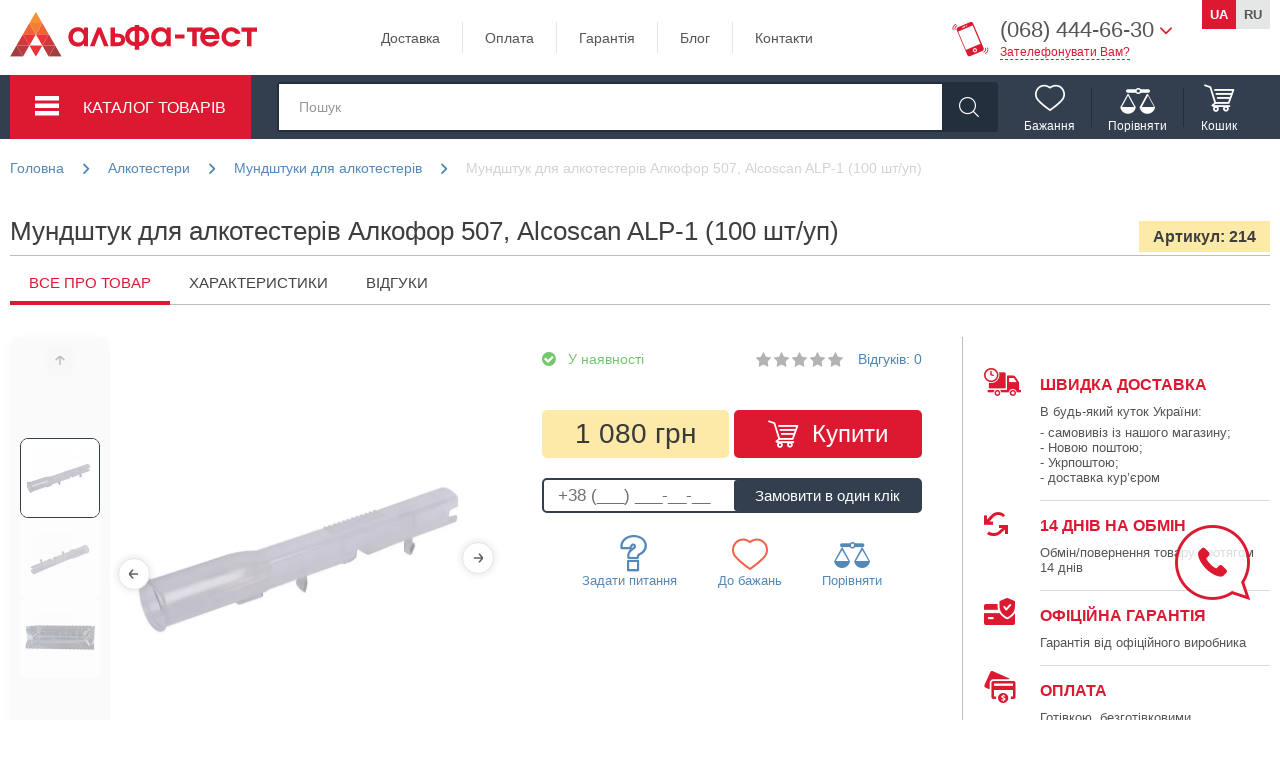

--- FILE ---
content_type: text/html; charset=UTF-8
request_url: https://atest.com.ua/ua/products/mundshtuk-dlya-alkotesterov-alcoscan-alp-1-drager-3000-6510-6810/
body_size: 11041
content:
<!DOCTYPE html>
<html lang="uk" prefix="og: http://ogp.me/ns#">
<head>
	<meta charset="utf-8">
	<title>Мундштук для алкотестерів Алкофор 507, Alcoscan ALP-1 - купити в Києві, Харкові, Дніпрі, Одесі, Львові, Україні | ціна, відгуки | Альфа-Тест</title>
	<meta name="description" content="Мундштук для Алкофор 507, Alcoscan ALP-1 купити: ☎️ (068) 444-66-30 ⚡ Краща ціна ⏩ Гарантія точності ⭐ Швидка доставка ❗ Офіційний дилер в Україні ⏩ Київ, Харків, Одеса, Львів">
	<meta property="og:title" content="Мундштук для алкотестерів Алкофор 507, Alcoscan ALP-1 - купити в Києві, Харкові, Дніпрі, Одесі, Львові, Україні | ціна, відгуки | Альфа-Тест">	
	<meta property="og:description" content="Мундштук для Алкофор 507, Alcoscan ALP-1 купити: ☎️ (068) 444-66-30 ⚡ Краща ціна ⏩ Гарантія точності ⭐ Швидка доставка ❗ Офіційний дилер в Україні ⏩ Київ, Харків, Одеса, Львів">
	<meta property="og:image" content="https://atest.com.ua/uploads/30/30_1.jpg">
	<meta property="og:url" content="https://atest.com.ua/ua/products/mundshtuk-dlya-alkotesterov-alcoscan-alp-1-drager-3000-6510-6810/">
	<meta property="og:type" content="product">
			<meta property="og:product:price:amount" content="1080">
        <meta property="og:product:price:currency" content="UAH">
		<meta name="viewport" content="initial-scale=1.0, width=device-width, user-scalable=yes, minimum-scale=1.0, maximum-scale=2.0">
	<link rel="icon" type="image/png" href="/template/images/icon.png">
		<link rel="alternate" hreflang="ru" href="https://atest.com.ua/products/mundshtuk-dlya-alkotesterov-alcoscan-alp-1-drager-3000-6510-6810/">		<link rel="alternate" hreflang="uk" href="https://atest.com.ua/ua/products/mundshtuk-dlya-alkotesterov-alcoscan-alp-1-drager-3000-6510-6810/">		<link rel="canonical" href="https://atest.com.ua/ua/products/mundshtuk-dlya-alkotesterov-alcoscan-alp-1-drager-3000-6510-6810/">
	<meta name="robots" content="index,follow">
	<link href="/js/css/slick.min.css" rel="stylesheet">
	<link rel="stylesheet" href="/template/css/layout.css">
	<link href="/template/css/base.css" rel="stylesheet">
	<link href="/template/css/adaptive.css" rel="stylesheet">
	<script>function addListener(obj,type,listener){if(obj.addEventListener){obj.addEventListener(type,listener,false)
			return true}else if(obj.attachEvent){obj.attachEvent('on'+type,listener)
			return true}return false}
	</script>
	<script>(function(w,d,s,l,i){w[l]=w[l]||[];w[l].push({'gtm.start':
	new Date().getTime(),event:'gtm.js'});var f=d.getElementsByTagName(s)[0],
	j=d.createElement(s),dl=l!='dataLayer'?'&l='+l:'';j.async=true;j.src=
	'/xyz/?id='+i+dl;f.parentNode.insertBefore(j,f);
	})(window,document,'script','dataLayer','');</script>
	<script>LANG = 'ua';</script>
</head>
<body>
	<noscript><iframe src="https://www.googletagmanager.com/ns.html?id=GTM-5HCSC43" height="0" width="0" style="display:none;visibility:hidden"></iframe></noscript>
	<div class="fm for_footer_bottom">
		<header class="fm header">
			<div class="fm for_top_menu">
				<div class="centre">
					<div class="fm for_logo"><a href="/ua/"><img src="/template/images/logo.svg" height="50" alt="Інтернет-магазин Альфа-Тест" title="Інтернет-магазин Альфа-Тест"></a></div>
					<nav class="fm top_menu" data-nosnippet>
						<ul>
							<li><a href="/ua/pages/dostavka/" rel="nofollow">Доставка</a></li>
							<li><a href="/ua/pages/oplata/" rel="nofollow">Оплата</a></li>
							<li><a href="/ua/pages/garantija/" rel="nofollow">Гарантія</a></li>
							<li><a href="/ua/blog/">Блог</a></li>
							<li><a href="/ua/pages/kontakty/">Контакти</a></li>
						</ul>
					</nav>
					<div class="fmr phone_container" data-nosnippet>
						<div class="address">
							<span class="order-call-phones__item">(068) 444-66-30</span>
							<div class="for_order_call sale_form_box">
								<a class="btn-order-call call_form_open" data-event-name="header-call">Зателефонувати Вам?</a>
							</div>
						</div>
						<div class="phones_dropdown">
							<p>З 09:00 по 18:00 (пн-пт)<br>З 10:00 по 16:00 (сб)</p>
							<a href="tel:0684446630" class="phone phone_1">(068) 444-66-30</a><br>
							<a href="tel:0632455475" class="phone phone_2">(063) 245-54-75</a><br>
							<a href="tel:0507708401" class="phone phone_3">(099) 214-22-20</a>
						</div>
					</div>
					<div class="fmr header_right">
						<div class="header-lang">
							<a href="https://atest.com.ua/ua/products/mundshtuk-dlya-alkotesterov-alcoscan-alp-1-drager-3000-6510-6810/" class="ua active">ua</a>
							<a href="https://atest.com.ua/products/mundshtuk-dlya-alkotesterov-alcoscan-alp-1-drager-3000-6510-6810/" class="ru ">ru</a>
						</div>
						<!--<ul class="for_login hidden">
							<li class="login"><a href="/login/">Вхід</a></li>
							<li class="register"><a href="/login/">Реєстрація</a></li>
						</ul>-->
					</div>
				</div>
			</div>
			<div class="main_part_wrap">
				<div class="fm main_part">
					<div class="centre">
						<div class="catalog_menu_wrap" data-nosnippet>
							<button type="button" class="btn_catalog">Каталог товарів</button>
							<div class="catalog_dropdown">
								<ul>
									<li class="menu_li">
										<figcaption>
											<a href="/ua/catalog/alkotestery/">Алкотестери</a>
										</figcaption>
										<div class="menu_drop">
											<div style="width: 30%; float: left;">
												<a class="strong" href="/ua/catalog/alkotestery/">Всі алкотестери</a>
												<a href="/ua/catalog/alkotestery/50:2/">Персональні</a>
												<a href="/ua/catalog/alkotestery/50:73/">Професійні</a>
												<a href="/ua/catalog/alkotestery/50:140/">Спеціальні</a>
											</div>
											<div style="width: 49%; float: left;">
												<p class="strong" style="font-weight: bold; font-size: 18px; margin-bottom: 7px;">Аксесуари для алкотестерів</p>
												<a href="/ua/catalog/mundshtuki-dlja-alkotesterov/">Мундштуки</a>
												<a href="/ua/catalog/smennye-sensory-dlja-alkotesterov/">Змінні сенсори</a>
											</div>
										</div>
									</li>
									<li class="menu_li">
										<figcaption>
											<a href="/ua/catalog/ultrazvukovye-otpugivateli/">Відлякувачі</a>
										</figcaption>
										<div class="menu_drop">
											<div style="width: 30%; float: left;">
												<a class="strong" href="/ua/catalog/ultrazvukovye-otpugivateli/">Всі відлякувачі</a>
												<a href="/ua/catalog/otpugivateli-gryzunov/">Відлякувачі Гризунів</a>
												<a href="/ua/catalog/otpugivateli-zmei/">Відлякувачі Змій</a>
												<a href="/ua/catalog/otpugivateli-krotov/">Відлякувачі Кротів</a>
												<a href="/ua/catalog/otpugivateli-krys/">Відлякувачі Щурів</a>
												<a href="/ua/catalog/otpugivateli-myshei/">Відлякувачі Мишей</a>
												<a href="/ua/catalog/otpugivateli-nasekomih/">Відлякувачі Комах</a>
												<a href="/ua/catalog/otpugivateli-ptic/">Відлякувачі Птахів</a>
												<a href="/ua/catalog/otpugivateli-sobak/">Відлякувачі Собак</a>
												<a href="/ua/catalog/otpugivateli-tarakanov/">Відлякувачі Тарганів</a>
											</div>
										</div>
									</li>
									<li class="menu_li">
										<figcaption><a href="/ua/catalog/antibugs/">Антижучки</a></figcaption>
										<div class="menu_drop">
											<div style="width: 30%; float: left;">
												<a class="strong" href="/ua/catalog/antibugs/">Всі антижучки</a>
												<a href="/ua/catalog/antibugs/124:390/">Детектори жучків</a>
												<a href="/ua/catalog/antibugs/124:391/">Детектори прихованих камер</a>
												<a href="/ua/catalog/antibugs/124:403/">Детектори GPS-трекерів</a>
												<a href="/ua/catalog/antibugs/124:825/">Глушилки диктофонів</a>
												<a href="/ua/catalog/antibugs/124:806/">Генератори шуму</a>
											</div>
										</div>
									</li>
									<li class="menu_li">
										<figcaption><a href="/ua/catalog/nitratomery/">Нітратоміри</a></figcaption>
									</li>
									<li class="menu_li">
										<figcaption><a href="/ua/catalog/dozimetr/">Дозиметри</a></figcaption>
									</li>
								</ul>
							</div>
						</div>
						<!-- пошук -->
						<button type="button" class="mobile_search" aria-label="Пошук"></button>
						<div id="search_form" class="fm for_search">
							<form action="/ua/search/" method="get">
								<div class="for_search_box">
									<input type="text" name="query" value="" placeholder="Пошук">
								</div>
								<a class="search" aria-label="Знайти"></a>
							</form>
							<div class="search_variants">
								<ul></ul>
							</div>
						</div>
						<div class="header_icons" data-nosnippet>
							<div id="wish_list_icon" class="header_icon">
								<div class="wishes icon">
									<i><span  class="hidden">0</span></i>Бажання	
								</div>
								<div class="mc_empty_box hidden">
									<div class="mc_empty_title">Ваш список бажань порожній</div>
									<div class="mc_empty_text wishes">Створіть список бажань та додавайте до нього товари, що Вам сподобалися або ті, які плануєте придбати.</div>
								</div>
							</div>
							<div class="header_icon_divider"></div>
							<div id="compare_list_icon" class="header_icon">
								<div class="compare icon">
									<i><span class="hidden">0</span></i>Порівняти	
								</div>
								<ul class="header_icon_drop">
																	</ul>
								<div class="mc_empty_box">
									<div class="mc_empty_title">Немає товарів для порівняння</div>
									<div class="mc_empty_text compare">Порівняння характеристик товарів робить підбір необхідної Вам моделі більш ефективним і зручним.</div>
								</div>
							</div>
							<div class="header_icon_divider"></div>
							<div class="header_icon">
								<!-- міні кошик -->
								<div id="mini_cart" class="fm for_mini_cart">
																			<div class="mc_empty"><i></i><div class="mc_empty_box"><div class="mc_empty_title">Ваш кошик порожній</div><div class="mc_empty_text cart">Додавайте товари та здійснюйте покупки швидко та якісно</div></div></div>Кошик																		
								</div>
							</div>
						</div>
					</div>
				</div>
					
			</div>
			<div class="centre"></div>
		</header><div class="fm content">
	<section class="fm main_col">
		<div class="fm clickpath_place">
	<div class="centre">
		<div class="fm clickpath" itemscope itemtype="http://schema.org/BreadcrumbList">
			<div itemprop="itemListElement" itemscope itemtype="http://schema.org/ListItem">
				<a href="/ua/" itemprop="item"><span itemprop="name">Головна</span></a>
				<meta itemprop="position" content="1">
			</div>
																
												
						<div itemprop="itemListElement" itemscope itemtype="http://schema.org/ListItem">
							<b></b>	<a href="/ua/catalog/alkotestery/" itemprop="item"><span itemprop="name">Алкотестери</span></a>
							<meta itemprop="position" content="2">
						</div>
															<div itemprop="itemListElement" itemscope itemtype="http://schema.org/ListItem">
				<b></b>	<a href="/ua/catalog/mundshtuki-dlja-alkotesterov/" itemprop="item"><span itemprop="name">Мундштуки для алкотестерів</span></a>
				<meta itemprop="position" content="3">
			</div>
						<div itemprop="itemListElement" itemscope itemtype="http://schema.org/ListItem">
				<b></b>	<meta itemprop="item" content="https://atest.com.ua/ua/products/mundshtuk-dlya-alkotesterov-alcoscan-alp-1-drager-3000-6510-6810/" ><span itemprop="name" class="curpath">Мундштук для алкотестерів Алкофор 507, Alcoscan ALP-1 (100 шт/уп)</span></a>
				<meta itemprop="position" content="4">
			</div>
		</div>
	</div>
</div>		<section class="fm details">
	<div class="centre">
		<!-- шапка топу -->
		<header class="fm dt_top_tit">
			<h1>Мундштук для алкотестерів Алкофор 507, Alcoscan ALP-1 (100 шт/уп)</h1>
			<div class="fm dt_cod">Артикул: 214</div>
		</header>
	</div>
</section>		<!-- вкладки детального -->
		<section class="fm det_all">
			<!--   лінки вкладок -->
			<div class="fm det_links_place">
	<div class="centre">
		<div class="fm sw_links">
			<ul id="product_tabs">
				<li><a data-target="" class="active">Все про товар</a></li>
				<li><a data-target="product_options">Характеристики</a></li>
				<!--<li><a data-target="product_photos">Фото та відео</a></li>-->
				<li>
				<a data-target="product_reviews">Відгуки</a>
				</li>
				<!--<li><a data-target="product_delivery">Доставка</a></li>-->
			</ul>
		</div>
	</div>
</div>			<div class="centre">
				<div class="fm product_tab ">
					<div class="fm details_box">
						 <div class="product-gallery">
  <div class="gallery-thumbs">
      <button class="thumbs-scroll up"></button>
		<div class="thumbs-list">
															
				<img src="/uploads/30/t_30_1.jpg" class="gallery-item thumb active" data-index="0" alt="Мундштук для алкотестерів Алкофор 507, Alcoscan ALP-1 (100 шт/уп)">
																
				<img src="/uploads/30/t_30_2.jpg" class="gallery-item thumb " data-index="1" alt="Мундштук для алкотестерів Алкофор 507, Alcoscan ALP-1 (100 шт/уп)">
																
				<img src="/uploads/30/t_30_3.jpg" class="gallery-item thumb " data-index="2" alt="Мундштук для алкотестерів Алкофор 507, Alcoscan ALP-1 (100 шт/уп)">
									</div>
      <button class="thumbs-scroll down"></button>
    </div>
    <div class="gallery-main">
      <div class="sticker-box">
      																										
				        </div>
        				        <button class="main-scroll-btn left" aria-label="Previous"></button>
        <a href="/uploads/30/30_1.jpg" class="gallery-item">
          <img src="/uploads/30/30_1.jpg" class="main-image active" alt="Мундштук для алкотестерів Алкофор 507, Alcoscan ALP-1 (100 шт/уп)">
        </a>
        <button class="main-scroll-btn right" aria-label="Next"></button>
      <div class="gallery-dots"></div>
    </div>
  </div>						<div class="fm dt_top">
	<div class="fm dt_top_reviews">
	<!-- наявність -->
					<div class="fm dt_in_stock">У наявності</div>
				<div class="fm dt_stars">
			<div class="raty" data-number="5" data-score=""></div>
			<a data-target="product_reviews">Відгуків: 0</a>
		</div>
	</div>
	<!-- короткий опис в топі -->
	<!-- ціна та кнопка купити -->
	<div class="fm det_price">
								<!-- основний варіант купівлі -->
				<div class="fm option_price active">
			<div class="fm price_box">
				<div class="fm price">
										<span class="fm main_price">1 080 грн</span>
				</div>
			</div>
			<div class="fm buy_me">
				<span class="not_in_stock hidden">Немає на складі</span>
				<a id="option_0" class="fm common_but to_cart to_cart_txt product_option" data-product-id="30" data-option-id="0">Купити</a>
			</div>
		</div>
			</div>
			<form action="https://atest.com.ua/cart/order_click/" method="post" class="one_click_form" data-product-id="30">
			<input type="tel" data-mask="+38 (999) 999-99-99" placeholder="+38 (___) ___-__-__">
			<input type="hidden" value="20251108185551">
			<input type="submit" value="Замовити в один клік">
		</form>
		<div class="dt_services">
		<button type="button" class="dt_service credit_form_open hidden" data-product-id="30">
			<i class="dt_service_icon dt_service_icon_credit"></i>Купити в кредит		</button>
		<button type="button" class="dt_service call_form_open">
			<i class="dt_service_icon dt_service_icon_questions"></i>Задати питання		</button>
		<button type="button" class="dt_service to_wish_list " data-product-id="30"><i class="dt_service_icon dt_service_icon_wishes"></i>До бажань</button>
		<button type="button" class="dt_service to_compare_list " data-product-id="30"><i class="dt_service_icon dt_service_icon_compare"></i>Порівняти</button>
	</div>
	<!-- характеристики топу -->
	<div class="fm dt_top_options hidden">
		<div class="fm char_table">
			<div class="ct_row">
				<div class="ct_col"></div>
				<div class="ct_col"></div>
			</div>
		</div>
	</div>
</div>						<ul class="fm dt_info">
	<li class="dt_info_delivery">
		<div class="dt_info_title">Швидка доставка</div>
		В будь-який куток України:		<ul>
			<li>- самовивіз із нашого магазину;</li>
			<li>- Новою поштою;</li>
			<li>- Укрпоштою;</li>
			<li>- доставка кур’єром</li>
		</ul>
	</li>
	<li class="dt_info_exchange">
		<div class="dt_info_title">14 днів на обмін</div>
		Обмін/повернення товару протягом 14 днів	</li>
	<li class="dt_info_guarantee">
		<div class="dt_info_title">офіційна гарантія</div>
		Гарантія від офіційного виробника	</li>
	<li class="dt_info_payment">
		<div class="dt_info_title">Оплата</div>
		Готівкою, безготівковими, Visa/MasterCard	</li>
</ul>					</div>
					<div class="dt_main">
						<div class="dt_main_col">
															<div class="dt_all_about dt_main_box">
	<div class="dt_title dt_title_cyan"><span>все про товар</span></div>
	<article class="dt_accordion_item" style="display:block;">
		<div class="fm article_text"><p style="text-align:justify">Цей мундштук призначений для примирення на професійних приладах &mdash; <a href="/ua/products/alkotester-alkofor-507/">Алкофор 507</a>,&nbsp;Alcoscan ALP-1.&nbsp;Вони зручні дуже легким процесом встановлення. Їх можна встановлювати з орієнтацією як на ліву, так і праву сторону приладу. Як додатковий ступінь захисту алкотестера від обману, у таких мундштуках використовується зворотний клапан, що пропускає повітря лише у бік приладу.</p>

<p>Мундштук продається запечатаним в індивідуальне пакування. Все, що потрібно для його використання &ndash; роздрукувати та встановити на прилад.</p>
</div>
	</article>
</div>													</div>
						<div class="dt_main_col">
														<div class="dt_main_box">
	<div class="dt_title dt_title_orange"><span>основні характеристики</span></div>
	<div class="fm dt_top_options dt_accordion_item" style="display:block;">
		<div class="fm char_table">
																												<div class="ct_row">
							<div class="ct_col">Підходить до:</div>
							<div class="ct_col">Алкофор 507<br>Alcoscan ALP-1 </div>
						</div>
																																	<div class="ct_row">
							<div class="ct_col">Країна виробник:</div>
							<div class="ct_col">Україна </div>
						</div>
																																	<div class="ct_row">
							<div class="ct_col">Гарантія:</div>
							<div class="ct_col">14 днів </div>
						</div>
																																	<div class="ct_row">
							<div class="ct_col">Комплектація:</div>
							<div class="ct_col">мундштук в індивідуальній упаковці (100 штук) </div>
						</div>
																					<div class="ct_row ct_row_last">
				<div class="ct_col">
					<a class="read_more" data-target="product_options">Показати всі характеристики</a>
				</div>
			</div>
		</div>
	</div>
</div>							<div class="dt_main_box">
	<div class="dt_title dt_title_green dt_title_reviews">
		<span>відгуки</span>
		<button type="button" class="write_review_btn" data-target="product_reviews">Написати відгук про товар</button>
	</div>
	<div class="dt_accordion_item" style="display:block;">
					<form class="comment_form comment_form_preview" action="/comments/send/" method="post" enctype="multipart/form-data">
				<div class="dcw_title">Додайте Ваш відгук</div>
				<input type="hidden" name="item_id" value="30">
				<input type="hidden" name="type" value="0">
				<input type="hidden" id="comment_stars" name="stars" value="0">
				<div class="cf_row">
					<div class="cf_col">
						<label for="">Ваше ім’я<span class="req">*</span>:</label>
						<input type="text" name="name"><input type="text" name="surname" class="surname">
					</div>
					<div class="cf_col">
						<div class="set_rate">
							Будь ласка, оцініть цей товар:<br><div class="raty_active" data-number="5" data-score="0"></div>
						</div>
					</div>
				</div>
				<div class="cf_row cf_row_alt">
					<div class="cf_col">
						<label for="">Ваш Email:</label>
						<input type="email" name="email">
					</div>
				</div>
				<div class="cf_row cf_row_block comment_form_field">
					<label for="">Ваш коментар<span>*</span>:</label>
					<textarea name="comment"></textarea>
				</div>
				<div class="cf_row cf_row_block">
					<div class="advanced_feedback">Розширений відгук</div>
				</div>
				<div class="cf_row cf_row_block comment_form_field advanced_feedback_field hidden">
					<label for="comment_plus">Переваги</label>
					<textarea name="comment_plus" id="comment_plus"></textarea>
				</div>
				<div class="cf_row cf_row_block comment_form_field advanced_feedback_field hidden">
					<label for="comment_minus">Недоліки</label>
					<textarea name="comment_minus" id="comment_minus"></textarea>
				</div>
				<div class="comment_form_btn">
					<a class="common_but send_comment">Додати відгук</a>
					<span>*</span>&nbsp;- Поля обов’язкові для заповнення				</div>
				<div class="g-recaptcha"></div>
			</form>
			<ul class="fm comments_list dc_all dc_all--empty">
			</ul>
			</div>
</div>						</div>
					</div>
				</div>
			</div>
			<div class="fm det_all_box hidden">
				<div class="centre">
					<div class="fm po_box">
	<div class="po_box_col">
		<div class="fm one_good">
			<div class="fm og_photo">
				<a class="product_all_tab">
					<img src="/uploads/30/t_30_1.jpg" alt="Мундштук для алкотестерів Алкофор 507, Alcoscan ALP-1 (100 шт/уп)">
																													</a>
			</div>
			<div class="og_name"><a class="product_all_tab">Мундштук для алкотестерів Алкофор 507, Alcoscan ALP-1 (100 шт/уп)</a></div>
			<div class="fm og_info">
				<div class="og_info_row">
					<div class="og_info_col">
						<div class="og_stars">
							<div class="raty" data-number="5" data-score=""></div>
						</div>
						<div class="og_reviews">Відгуків: 0</div>
					</div>
											<div class="og_info_col in_stock">У наявності</div>
									</div>
			</div>
							<div class="fm og_bottom">
					<div class="og_price">1 080 грн
				</div>
				<div class="og_button">
					<a class="fm to_cart to_cart_txt" data-product-id="30" data-option-id="0"></a>
				</div>
					</div>
		<div class="og_info_buttons">
			<div class="og_info_buttons_col">
				<button type="button" class="og_info_btn wishes to_wish_list" data-product-id="30"><i></i>До бажань</button>
				<button type="button" class="og_info_btn compare to_compare_list" data-product-id="30"><i></i>Порівняти</button>
			</div>
			<div class="og_info_buttons_col">
				<!--<button type="button" class="dt_service dt_service_sm credit_form_open" data-product-id="30"><i class="dt_service_icon dt_service_icon_credit"></i>Купити в кредит</button>-->
				<button type="button" class="dt_service dt_service_sm call_form_open"><i class="dt_service_icon dt_service_icon_questions"></i>Задати питання</button>
			</div>
		</div>
	</div>
</div>					<div id="product_options" class="po_box_col product_tab hidden">
	<div class="po_box_title"><span>Технічні характеристики:</span> Мундштук для алкотестерів Алкофор 507, Alcoscan ALP-1 (100 шт/уп)</div>
	<div class="fm char_table">
																			<div class="ct_row">
						<div class="ct_col">Підходить до:</div>
						<div class="ct_col">Алкофор 507<br>Alcoscan ALP-1 </div>
					</div>
																					<div class="ct_row">
						<div class="ct_col">Країна виробник:</div>
						<div class="ct_col">Україна </div>
					</div>
																					<div class="ct_row">
						<div class="ct_col">Гарантія:</div>
						<div class="ct_col">14 днів </div>
					</div>
																					<div class="ct_row">
						<div class="ct_col">Комплектація:</div>
						<div class="ct_col">мундштук в індивідуальній упаковці (100 штук) </div>
					</div>
										</div>
</div>										<div id="product_reviews" class="po_box_col product_tab hidden">
	<div class="det_reviews_title">
		<div class="det_reviews_title_col">
			<span>Відгуки покупців</span> Мундштук для алкотестерів Алкофор 507, Alcoscan ALP-1 (100 шт/уп)		</div>
		<button type="button" class="write_review_btn write_review_btn_small">Написати відгук про товар</button>
	</div>
	<form class="comment_form " action="/comments/send/" method="post" enctype="multipart/form-data">
		<div class="dcw_title">Додайте Ваш відгук</div>
		<input type="hidden" name="item_id" value="30">
		<input type="hidden" name="type" value="0">
		<input type="hidden" id="comment_stars" name="stars" value="0">
		<div class="cf_row">
			<div class="cf_col">
				<label for="">Ваше ім’я<span class="req">*</span>:</label>
				<input type="text" name="name"><input type="text" name="surname" class="surname">
			</div>
			<div class="cf_col">
				<div class="set_rate">
					Будь ласка, оцініть цей товар:<br>
					<div class="raty_active" data-number="5" data-score="0"></div>
				</div>
			</div>
		</div>
		<div class="cf_row cf_row_alt">
			<div class="cf_col">
				<label for="">Ваш Email:</label>
				<input type="email" name="email">
			</div>
		</div>
		<div class="cf_row cf_row_block comment_form_field">
			<label for="">Ваш коментар<span>*</span>:</label>
			<textarea name="comment"></textarea>
		</div>
		<div class="cf_row cf_row_block">
			<div class="advanced_feedback">Розширений відгук</div>
		</div>
		<div class="cf_row cf_row_block comment_form_field advanced_feedback_field hidden">
			<label for="comment_plus">Переваги:</label>
			<textarea name="comment_plus" id="comment_plus"></textarea>
		</div>
		<div class="cf_row cf_row_block comment_form_field advanced_feedback_field hidden">
			<label for="comment_minus">Недоліки:</label>
			<textarea name="comment_minus" id="comment_minus"></textarea>
		</div>
		<div class="comment_form_btn">
			<a class="common_but send_comment">Додати відгук</a>
			<span>*</span>&nbsp;- Поля обов’язкові для заповнення		</div>
		<div class="g-recaptcha"></div>
	</form>
	<ul class="fm comments_list dc_all dc_all--empty">
					Відгуків поки немає			</ul>
	<script id="reply_form_template" type="text/html">
		<form action="#" class="comment_form comment_form_reply write_comment_form">
			<input type="hidden" name="item_id" value="30">
			<input type="hidden" name="type" value="0">
			<input type="hidden" id="comment_stars" name="stars" value="0">
			<input type="hidden" name="parent_id" value="%parent_id%">
			<div class="comment_form_title">Добавте відповідь</div>
			<div class="comment_form_row">
				<div class="comment_form_field comment_form_col">
					<label for="comment_name">Ваше ім’я<span>*</span>:</label>
					<input id="comment_name" name="name" type="text"><input type="text" name="surname" class="surname">
				</div>
				<div class="comment_form_field comment_form_col">
					<label for="comment_email">Ваш Email<span>*</span>:</label>
					<input id="comment_email" name="email" type="email">
				</div>
			</div>
			<div class="comment_form_field">
				<label for="comment_text">Ваш коментар<span>*</span>:</label>
				<textarea name="comment" id="comment_text"></textarea>
			</div>
			<div class="comment_form_btn">
				<input type="submit" value="Додати коментар">
				<span>*</span>&nbsp;- Поля обов’язкові для заповнення			</div>
			<div class="g-recaptcha"></div>
		</form>
	</script>
</div>									</div>
			</div>
		</div>
	</section>
	<!-- супутні товари -->
	<!-- ви переглядали -->
		<div class="sticky_header hidden">
	<div class="centre">
		<div class="sticky_product">
			<img src="/uploads/30/t_30_1.jpg" alt="Мундштук для алкотестерів Алкофор 507, Alcoscan ALP-1 (100 шт/уп)">
			<a href="/ua/products/mundshtuk-dlya-alkotesterov-alcoscan-alp-1-drager-3000-6510-6810/">Мундштук для алкотестерів Алкофор 507, Alcoscan ALP-1 (100 шт/уп)</a>
		</div>
					<div class="sticky_price">
				<span class="main_price">1 080 грн</span>
				<a id="option_0" class="fm common_but to_cart to_cart_txt product_option" data-product-id="30" data-option-id="0">Купити</a>
			</div>
				<div class="fmr phone_container">
			<div class="address">
				<span class="order-call-phones__item">(068) 444-66-30</span>
				<div class="phones_dropdown"></div>
				<!-- замовлення дзвінка -->
				<div class="for_order_call sale_form_box">
					<a class="btn-order-call call_form_open" data-event-name="header-call">Замовити зворотний дзвінок</a>
				</div>
			</div>
		</div>
		<div class="sticky_cart">
							<div class="mc_empty">
					<i></i>
					<div class="mc_empty_box">
						<div class="mc_empty_title">Ваш кошик порожній</div>
						<div class="mc_empty_text cart">Додавайте товари та здійснюйте покупки швидко та якісно</div>
					</div>
				</div>
					</div>
	</div>
</div>	<script type="text/javascript">
		addListener(window,'load',function(){$('.product-gallery').initPhotoGalleryModal({
		group: 'photos', // or any unique identifier
		price: 1080,
		product_id: 30,
		title: 'Мундштук для алкотестерів Алкофор 507, Alcoscan ALP-1 (100 шт/уп)'
	});});</script>
	<script type="application/ld+json">
	{
	  "@context": "https://schema.org/",
	  "@type": "Product",
		"name": "Мундштук для алкотестерів Алкофор 507, Alcoscan ALP-1 (100 шт/уп)",
		  "image": "https://atest.com.ua/uploads/30/30_1.jpg",
	   	  "description": "Мундштук для Алкофор 507, Alcoscan ALP-1 купити: ☎️ (068) 444-66-30 ⚡ Краща ціна ⏩ Гарантія точності ⭐ Швидка доставка ❗ Офіційний дилер в Україні ⏩ Київ, Харків, Одеса, Львів", "sku": "214", "mpn": "214",
		  	  	  "offers": {
			"@type": "Offer",
			"name": "Мундштук для алкотестерів Алкофор 507, Alcoscan ALP-1 (100 шт/уп)",
			"url": "https://atest.com.ua/ua/products/mundshtuk-dlya-alkotesterov-alcoscan-alp-1-drager-3000-6510-6810/",
			"priceCurrency": "UAH",
			"price": "1080",
			"priceValidUntil": "2025-11-09",
			"availability": "https://schema.org/InStock",
			"seller": {
				"@type": "Organization",
				"name": "Альфа-Тест - надійний інтернет-магазин"
			},
			"hasMerchantReturnPolicy": {
				"@type": "https://schema.org/MerchantReturnPolicy",
				"url": "https://atest.com.ua/ua/products/mundshtuk-dlya-alkotesterov-alcoscan-alp-1-drager-3000-6510-6810/",
				"merchantReturnLink": "https://atest.com.ua/ua/pages/garantija/",
				"mainEntityOfPage": "https://atest.com.ua/ua/pages/garantija/",
				"merchantReturnDays": 14,
				"returnPolicyCategory": "MerchantReturnFiniteReturnWindow",
				"returnMethod": "ReturnByMail",
				"returnFees": "https://schema.org/FreeReturn",
				"applicableCountry": {
					"@type": "https://schema.org/Country",
					"name": "UA"
				}
			}
	  }	}
	</script>
	<script>
		function ga4order1click(phone) {
			window.dataLayer=window.dataLayer||[];dataLayer.push({'event':'product-1click-order', 'ecommerce': {'purchase':{'transaction_id':20251108185551,'email':'','phone':phone,'affiliation':'atest.com.ua','value':1080,'tax':0,'shipping':0,'currency':'UAH','items':
			[{"item_id":"214","item_name":"\u041c\u0443\u043d\u0434\u0448\u0442\u0443\u043a \u0434\u043b\u044f \u0430\u043b\u043a\u043e\u0442\u0435\u0441\u0442\u0435\u0440\u0456\u0432 \u0410\u043b\u043a\u043e\u0444\u043e\u0440 507, Alcoscan ALP-1 (100 \u0448\u0442\/\u0443\u043f)","item_category":"\u041c\u0443\u043d\u0434\u0448\u0442\u0443\u043a\u0438 \u0434\u043b\u044f \u0430\u043b\u043a\u043e\u0442\u0435\u0441\u0442\u0435\u0440\u0456\u0432","price":1,"quantity":1}]			}}});
		}
	</script>
</section>
</div><footer>
		<div class="fm main_foot">
			<div class="centre">
				<div class="foo_contacts">
					<!-- логотип -->
					<div class="foo_logo"><img src="/template/images/logo.svg" alt="" title="" height="50"><!--<span></span>--></div>
					<div class="foo_contacts_row">
						<div class="foo_contact">
							<div class="foo_contact_title icon_clock">графік роботи call-центру</div>
							<dl>
								<dt>Пн. - Пт.:</dt>
								<dd>09:00-18:00</dd>
							</dl>
							<dl>
								<dt>Сб.:</dt>
								<dd>10:00-16:00</dd>
							</dl>
							<dl>
								<dt>Нд.:</dt>
								<dd>вихідний</dd>
							</dl>
						</div>
					</div>
					<div class="copyright">
						&copy; Всі права захищені <span>Альфа-Тест</span>, 2025</div>
					</div>
					<div class="bottom_menu">
						<div class="foo_col">
							<div class="fm fc_title">Покупцям</div>
							<ul>
								<li><a href="/ua/pages/dostavka/">Доставка</a></li>
								<li><a href="/ua/pages/oplata/">Оплата</a></li>
								<li><a href="/ua/pages/garantija/">Гарантія</a></li>
								<li><a href="/ua/blog/">Блог</a></li>
								<li><a href="/ua/pages/kontakty/">Контакти</a></li>
							</ul>
						</div>
						<div class="foo_col">
							<div class="fm fc_title">Документи</div>
							<ul>
								<li><a href="/ua/pages/dogovir-publichnoyi-oferti/">Договір публічної оферти</a></li>
								<li><a href="/ua/pages/umovy-vykorystannia-saitu/">Умови використання сайту</a></li>
								<li><a href="/ua/pages/polityka-konfidentsiinosti/">Політика конфіденційності</a></li>
							</ul>
						</div>
					<div class="foo_payment foo_payment--mob">
						<div class="fc_title">приймаємо до оплати</div>
						<ul class="foo_payment_list">
							<li><img src="/template/images/mastercard.png" loading="lazy" alt="Mastercard" title="Mastercard"></li>
							<li><img src="/template/images/visa.png" loading="lazy" alt="Visa" title="Visa"></li>
							<li><img src="/template/images/privat24.svg" loading="lazy" alt="Privat24" title="Privat24"></li>
						</ul>
					</div>
				</div>
				<div class="foo_phone">
					<div class="fc_title">як зв’язатися</div>
					<a href="mailto:info@atest.com.ua" class="foo_email">info@atest.com.ua</a>
					<div class="phones">
						<a href="tel:0684446630" class="phone_1">(068) 444-66-30</a>
						<a href="tel:0632455475" class="phone_2">(063) 245-54-75</a>
						<a href="tel:0992142220" class="phone_3">(099) 214-22-20</a>
					</div>
					<a href="/ua/pages/kontakty/" class="link">наші пункти видачі замовлень</a>
				</div>
				<div class="foo_contacts_row foo_contacts_row--mob">
					<div class="foo_contact">
						<div class="foo_contact_title icon_clock">графік роботи call-центру</div>
						<dl>
							<dt>Пн. - Пт.:</dt>
							<dd>09:00-18:00</dd>
						</dl>
						<dl>
							<dt>Сб.:</dt>
							<dd>10:00-16:00</dd>
						</dl>
						<dl>
							<dt>Нд.:</dt>
							<dd>вихідний</dd>
						</dl>
					</div>
				</div>
				<div class="foo_payment">
					<div class="fc_title">приймаємо до оплати</div>
					<ul class="foo_payment_list">
						<li><img src="/template/images/mastercard.png" loading="lazy" alt="MasterCard Secure"></li>
						<li><img src="/template/images/visa.png" loading="lazy" alt="Visa Verified"></li>
						<li><img src="/template/images/privat24.svg" loading="lazy" alt="Приват24"></li>
					</ul>
				</div>
				<div class="copyright copyright--mob">
					&copy; Copyright - <span>Альфа-Тест</span>
				</div>
			</div>
		</div>
	</footer>
</div>
<!--Main mobile nav-->
<div class="mob-mmenu mob-menu-wrap" data-nosnippet>
	<button type="button" class="mob-menu-close mf-close" aria-label="Закрити"></button>
	<div class="mob-menu custom-scroll">
		<div class="header-lang header-lang--mob">
			<a href="https://atest.com.ua/ua/products/mundshtuk-dlya-alkotesterov-alcoscan-alp-1-drager-3000-6510-6810/" class="ua active">ua</a>
			<a href="https://atest.com.ua/products/mundshtuk-dlya-alkotesterov-alcoscan-alp-1-drager-3000-6510-6810/" class="ru ">ru</a>
		</div>
		<nav class="mob-main-menu">
			<ul>
				<li><a href="/ua/"><i class="mf-house-outline"></i>Головна</a></li>
				<li class="has-submenu mob-catalog-menu">
					<a href="#"><i class="mf-squares"></i>Каталог товарів</a>
					<ul class="hidden">
						<li class="has-subsubmenu"><a href="/ua/catalog/alkotestery/" class="mob_catalog_subtitle">Алкотестери</a>
							<ul class="hidden">
								<li><a href="/ua/catalog/alkotestery/">Всі алкотестери</a></li>
								<li><a href="/ua/catalog/alkotestery/50:2/">Персональні</a></li>
								<li><a href="/ua/catalog/alkotestery/50:73/">Професійні</a></li>
								<li><a href="/ua/catalog/alkotestery/50:140/">Спеціальні</a></li>
								<li><a href="/ua/catalog/mundshtuki-dlja-alkotesterov/">Мундштуки</a></li>
								<li><a href="/ua/catalog/smennye-sensory-dlja-alkotesterov/">Змінні сенсори</a></li>
							</ul>
						</li>
						<li class="has-subsubmenu"><a href="/ua/catalog/ultrazvukovye-otpugivateli/" class="mob_catalog_subtitle">Відлякувачі</a>
							<ul class="hidden">
								<li><a href="/ua/catalog/ultrazvukovye-otpugivateli/">Всі відлякувачі</a></li>
								<li><a href="/ua/catalog/otpugivateli-gryzunov/">Гризунів</a></li>
								<li><a href="/ua/catalog/otpugivateli-zmei/">Змій</a></li>
								<li><a href="/ua/catalog/otpugivateli-krotov/">Кротів</a></li>
								<li><a href="/ua/catalog/otpugivateli-krys/">Щурів</a></li>
								<li><a href="/ua/catalog/otpugivateli-myshei/">Мишей</a></li>
								<li><a href="/ua/catalog/otpugivateli-nasekomih/">Комах</a></li>
								<li><a href="/ua/catalog/otpugivateli-ptic/">Птахів</a></li>
								<li><a href="/ua/catalog/otpugivateli-sobak/">Собак</a></li>
								<li><a href="/ua/catalog/otpugivateli-tarakanov/">Тарганів</a></li>
							</ul>
						</li>
						<li class="has-subsubmenu"><a href="/ua/catalog/antibugs/" class="mob_catalog_subtitle">Антижучки</a>
							<ul class="hidden">
								<li><a href="/ua/catalog/antibugs/">Всі антижучки</a></li>
								<li><a href="/ua/catalog/antibugs/124:390/">Детектори жучків</a></li>
								<li><a href="/ua/catalog/antibugs/124:391/">Детектори прихованих камер</a></li>
								<li><a href="/ua/catalog/antibugs/124:403/">Детектори GPS-трекерів</a></li>
								<li><a href="/ua/catalog/antibugs/124:825/">Глушилки диктофонів</a></li>
								<li><a href="/ua/catalog/antibugs/124:806/">Генератори шуму</a></li>
							</ul>
						</li>
						<li><a href="/ua/catalog/nitratomery/">Нітратоміри</a></li>
						<li><a href="/ua/catalog/dozimetr/">Дозиметри</a></li>
					</ul>
				</li>
			</ul>
		</nav>
		<div class="sticky_phones">
			<a href="tel:0684446630" class="phone phone_1">(068) 444-66-30</a>
			<br><a href="tel:0632455475" class="phone phone_2">(063) 245-54-75</a>
			<br><a href="tel:0992142220" class="phone phone_3">(099) 214-22-20</a>
			<a class="btn-order-call call_form_open" data-event-name="header-call">Зателефонувати Вам?</a>
		</div>
	</div>
</div>
<!--Mobile sorting nav-->
<div class="mob-menu-wrap mob-catalog-sort" data-nosnippet>
	<button type="button" class="mob-menu-close mf-close" aria-label="Закрити"></button>
	<div class="mob-menu">
		<div class="mob-menu__title">Сортувати:</div>
		<nav class="mob-main-menu mob-main-menu--sorting">
			<ul>
				<li class="selected"><a data-value="price_asc">Від дешевих до дорогих</a></li>
				<li><a data-value="price_desc">Від дорогих до дешевих</a></li>
				<li><a data-value="popular">Популярні</a></li>
				<li><a data-value="newest">Новинки</a></li>
				<li><a data-value="sales">Акції</a></li>
			</ul>
		</nav>
	</div>
</div>
<button class="btn-help" data-nosnippet>
	<span class="btn-help__text">Кнопка зв’язку</span>
	<span class="btn-help__icon btn-help__icon_left"></span>
	<!--<span class="btn-help__icon btn-help__icon_right"></span>-->
	<span class="btn-help__icon btn-help__icon_middle"></span>
	<span class="btn-help__fake-bg"></span>
</button>
<div class="help-box" data-nosnippet>
	<button class="help-box__close mf-close"></button>
	<div class="help-box__title">Контакт-центр ТА ПІДТРИМКА</div>
	<div class="help-box__icon"><i class="mf-customer-service"></i></div>
	<div class="help-box__subtitle">З’явились запитання чи потрібна допомога консультанта?</div>
	<div class="help-box__phones">
		<a href="tel:0684446630" class="help-box__phone">(068) 444-66-30<i class="help-box__phone-viber"></i></a> <a href="tel:0632455475" class="help-box__phone">(063) 245-54-75</a>	<a href="tel:0992142220" class="help-box__phone">(099) 214-22-20</a>
	</div>
	<div class="help-box__tabs">
		<nav class="help-box__tabs-nav">
			<ul>
				<li class="active"><button class="mf-phone-new"></button></li>
				<li><button class="mf-mail"></button></li>
				<!--<li><button class="mf-call-center-operator"></button></li>-->
			</ul>
		</nav>
		<div class="help-box__tabs-content">
			<div class="help-box__tab help-box__tab_active">
				<div class="help-box__tabs-title">Зателефонуйте мені</div>
					<form class="feedback-form sale_form_box">
						<div class="feedback-form__field">
							<label>Ваше ім’я <span>*</span></label>
							<input type="text" class="sale_name">
							</div>
							<div class="feedback-form__field">
							<label>Ваш телефон <span>*</span></label>
							<input type="tel" class="sale_phone" placeholder="+38 (___) ___-__-__">
						</div>
						<a class="btn-primary sale_send"><span>Чекаю на дзвінок</span></a>
					</form>
				</div>
				<div class="help-box__tab">
					<div class="help-box__tabs-title">Напишіть нам</div>
					<form class="feedback-form sale_form_box">
						<div class="feedback-form__field">
							<label>Ваше ім’я <span>*</span></label>
							<input type="text" class="sale_name">
						</div>
						<div class="feedback-form__field">
							<label>Ваш Email <span>*</span></label>
							<input type="email" class="sale_email">
						</div>
						<div class="feedback-form__field">
							<label>Повідомлення <span>*</span></label>
							<textarea class="sale_question"></textarea>
						</div>
						<a class="btn-primary sale_send"><span>Відправити</span></a>
					</form>
				</div>
				<!--<div class="help-box__tab">
					<div class="help-box__tabs-title">Запитати консультанта</div>
					<div class="consultant-box">
						<div class="consultant-box__image">
							<img src="/images/xconsultant-photo.png.pagespeed.ic.tj8jGLx4H7.png" alt="consultant">
						</div>
						<div class="consultant-box__message">— Я тут, та можу відповісти на всі Ваші запитання прямо зараз!</div>
					</div>
					<button class="btn-primary close-help-box jivo_chat_open">Запитати консультанта</button>
				</div>-->
			</div>
		</div>
	</div>
	<div id="cart" class="cart_window hidden"></div>
	<a class="page_up"></a>
	<!--<link href="/js/css/jquery.mCustomScrollbar.min.css" rel="stylesheet">-->
	<link href="/js/raty/raty.css" rel="stylesheet">
	<link href="/js/css/slider.css" rel="stylesheet">

	<!--[if IE]>
		<script defer src="/js/html5.js"></script><![endif]-->
	<script defer src="/js/jquery.js"></script>
	<script defer src="/js/mobile-events.js"></script>
	<script defer src="/js/mousewheel.js"></script>
	<script defer src="/js/jquery.mask.min.js"></script>
	<script defer src="/js/raty/raty.js"></script>
		<script defer src="/js/slider.js"></script>
		<script defer src="/js/catalog_details.js"></script>
		<script defer src="/js/pagination.js"></script>
		<script defer src="/js/jquery.form.js"></script>
	<script defer src="/js/comments.js"></script>
	<script defer src="/js/scripts.js"></script>
	<script defer src="/js/ua.js"></script>
	<script defer src="/js/mob_menu/menu-aim.js"></script>
	<script defer src="/js/mob_menu/main.js"></script>
	<script defer src="/js/slick.js"></script>
	<script defer src="/js/autocomplete.js"></script>
	<script defer src="/js/lazy.js"></script>
	<script>
		LANG='ua'
		DEF_LANG='ru'
	</script>
		<script type="application/ld+json">
		[
			{
				"@context": "https://schema.org",
				"@type": "Organization",
				"url": "https://atest.com.ua/",
				"name": "Інтернет-магазин Альфа-Тест",
				"address": ["м. Київ, бульвар Тараса Шевченка, 54-56",
							"м. Дніпро, вулиця Яскрава, 1"],
				"legalName": "ТОВ «Альфа-Тест»",
				"logo": "https://atest.com.ua/template/images/logo.svg",
				"sameAs": ["https://www.facebook.com/atest.com.ua", "https://www.youtube.com/@atestcomua"],
				"contactPoint": [ {
					"@type": "ContactPoint",
					"telephone": "+38 (068) 444-66-30",
					"contactType": "customer service"
					}
				
					, {
					"@type": "ContactPoint",
					"telephone": " +38 (063) 245-54-75",
					"contactType": "customer service"
					}
				
					, {
					"@type": "ContactPoint",
					"telephone": " +38 (099) 214-22-20",
					"contactType": "customer service"
					}
				]
			},
			{
				"@context": "http://schema.org",
				"@type": "LocalBusiness",
						"image": "https://atest.com.ua/template/images/logo.svg",
						"address": ["м. Київ, бульвар Тараса Шевченка, 54-56",
							"м. Дніпро, вулиця Яскрава, 1"],
						"description": "Мундштук для Алкофор 507, Alcoscan ALP-1 купити: ☎️ (068) 444-66-30 ⚡ Краща ціна ⏩ Гарантія точності ⭐ Швидка доставка ❗ Офіційний дилер в Україні ⏩ Київ, Харків, Одеса, Львів",
						"name": "Інтернет-магазин Альфа-Тест",
				"telephone": "+38 (068) 444-66-30; +38 (063) 245-54-75; +38 (099) 214-22-20;",
				"priceRange": "10 грн. - 29000 грн."
			},
			{
				"@context": "http://schema.org",
				"@type": "WebSite",
				"name": "Інтернет-магазин Альфа-Тест",
				"url": "https://atest.com.ua/",
				"alternateName": "ТОВ «Альфа-Тест»",
				"potentialAction": {
					"@type": "SearchAction",
					"target": "https://atest.com.ua/search/?query={query}",
					"query-input": "required name=query"
				}
			}
		]
	</script>
</body>
</html>

--- FILE ---
content_type: text/css
request_url: https://atest.com.ua/template/css/layout.css
body_size: 7666
content:
.fm,.fmr,BODY,HTML,UL{padding:0}.for_logo,Header.header_alt .centre{display:-webkit-box;display:-ms-flexbox;-webkit-box-align:center}.fm,.fmr,BODY,HTML,UL{margin:0}.catalog_dropdown ul,.det_all,.det_all_box,.for_logo,.for_top_menu,.search_variants UL,.top_menu,BODY,HTML,Header.header{width:100%}.centre,.fm,.fmr,.top_menu UL LI,UL{position:relative}.dropdown UL LI A:hover,.header-lang a.active,.header-lang a:hover,.header_icon .icon span,.mw_delete button:hover{background-color:#dd1932;color:#fff}.catalog_dropdown,.header_icon_drop,.phones_dropdown{opacity:0;visibility:hidden}.catalog_dropdown figure,.for_mini_cart,.header_icon .icon,.main_col,.og_info_col{-webkit-box-orient:vertical;-webkit-box-direction:normal}.catalog_dropdown figure,.for_mini_cart,.header_icon .icon,.main_col,.og_info_col,.og_info_row .og_info_col{-webkit-box-direction:normal}.btn-order-call,.btn_catalog,.clickpath_place .centre,.dropdown Span,.mw_cart,.og_reviews,.top_menu UL LI A{white-space:nowrap}.btn_catalog,.header-lang a,.sw_links UL LI A{text-transform:uppercase}@font-face{font-family:myprestamodules;src:url("/template/fonts/myprestamodules.eot?");src:url("/template/fonts/myprestamodules.eot?#iefix") format("embedded-opentype"),url("/template/fonts/myprestamodules.ttf") format("truetype"),url("/template/fonts/myprestamodules.woff") format("woff"),url("/template/fonts/myprestamodules.svg?#myprestamodules") format("svg");font-weight:400;font-style:normal;font-display:swap}*{outline:0;-webkit-box-sizing:border-box;box-sizing:border-box}BODY,HTML{font-family:Arial,Helvetica,sans-serif;font-size:17px;line-height:1.59;color:#7c7c7c;height:100%}body{overflow-x:hidden}html.no-scroll{overflow:hidden}button,input[type=reset],input[type=submit]{font-family:Arial,Helvetica,sans-serif;vertical-align:top;cursor:pointer}UL{float:left;list-style:none}.fm{float:left}.fmr{float:right}.hidden{display:none!important}.slick-slide{cursor:-webkit-grab;cursor:grab}.slick-slide:active{cursor:-webkit-grabbing;cursor:grabbing}.slick-arrow{background-color:transparent;border:none;padding:0;z-index:10;font-size:0}.centre{max-width:1336px;padding:0 10px;margin:0 auto;clear:both}Header.header_alt{-webkit-box-shadow:0 1px 20px rgba(0,0,0,.2);box-shadow:0 1px 20px rgba(0,0,0,.2);margin:0 0 40px}Header.header_alt .centre{display:flex;-ms-flex-align:center;align-items:center;-webkit-box-pack:justify;-ms-flex-pack:justify;justify-content:space-between}Header.header_alt .phone_container{line-height:1;margin:0}Header.header_alt .phone_container:before{top:50%;margin-top:-17.5px}.catalog_clickpath .clickpath,.catalog_per_page,.ch_tit_place .article_place,.dropdown UL LI A.selected,.header_icon:first-child:before,.mob-controls,.mob-menu-close{display:none}.header_right{text-align:right;margin:0 0 0 30px}.for_logo{padding:10px 0 15px;display:flex;-ms-flex-align:center;align-items:center;-webkit-box-pack:center;-ms-flex-pack:center;justify-content:center;max-width:308px}.for_top_menu .centre,.top_menu,.top_menu UL{display:-webkit-box;display:-ms-flexbox}.for_logo A,.mw_cart:hover{text-decoration:none}.for_logo Img{vertical-align:top;max-width:100%;height:50px;aspect-ratio:attr(width)/attr(height)}.for_top_menu .centre{display:flex;min-height:75px}.top_menu{margin-left:auto;padding:9px 13px 9px 0;display:flex;-webkit-box-align:center;-ms-flex-align:center;align-items:center;justify-content:center}.top_menu UL{width:auto;display:flex;-ms-flex-wrap:wrap;flex-wrap:wrap;-webkit-box-pack:center;-ms-flex-pack:center;justify-content:center}.header-lang,.header-lang a,.main_part .centre{display:-webkit-box;display:-ms-flexbox}.header-lang a,.phones_dropdown .phone{-webkit-box-align:center;text-decoration:none}.top_menu UL LI{border-left:1px solid #e0e8e6;float:left}.top_menu UL LI:first-child{border-left:none}.top_menu UL LI A{float:left;text-decoration:none;font-size:14px;line-height:1.2;padding:7.5px 22px;color:#555;-webkit-transition:color .3s;transition:color .3s}.phones_dropdown .phone:hover,.top_menu UL LI A.active,.top_menu UL LI A:hover{color:#dd1932}.for_order_call{width:auto;line-height:1;padding:1px 0 0}.phones_dropdown{position:absolute;right:-13px;top:-11px;width:255px;text-align:right;font-size:12px;line-height:1.17;color:#555;background-color:#fff;border:1px solid #d7d7d7;border-radius:5px;padding:72px 30px 30px;-webkit-box-shadow:0 0 7px rgba(0,0,0,.1);box-shadow:0 0 7px rgba(0,0,0,.1);-webkit-transition:.3s;transition:.3s;z-index:9}.header_icon_drop,.mc_empty_box{-webkit-box-shadow:2px 2px 10px rgba(0,0,0,.3)}.phones_dropdown p{margin:0 0 19px}.phones_dropdown .phone{font-size:18px;line-height:1;color:#555;display:-webkit-inline-box;display:-ms-inline-flexbox;display:inline-flex;-ms-flex-align:center;align-items:center;vertical-align:top;margin:17px 0 0;-webkit-transition:color .3s;transition:color .3s}.mw_one:first-child,.phones_dropdown .phone:first-of-type{margin-top:0}.phones_dropdown .phone:before{font-family:myprestamodules;margin:0 14px 0 0}.phones_dropdown .phone.phone_1:before{content:"\e902";color:#1298ff}.phones_dropdown .phone.phone_3:before{content:"\e903";position:relative;left:-3px;color:#e60000}.phones_dropdown .phone.phone_2:before{content:"\e901";color:#fcbe42}.phone_container{padding:0 18px 0 51px;margin:18px 0 0;cursor:pointer}.phone_container .order-call-phones__item:after,.phone_container .order-call-phones__item:before{content:"";font-family:myprestamodules;position:absolute;z-index:10}.phone_container .order-call-phones__item:before{content:"\e920";font-size:40px;color:#dd1932;left:-50px;top:2px}.header_alt .phone_container .order-call-phones__item:before{top:-6px;-webkit-transform:rotate(23deg);transform:rotate(23deg);-webkit-transform-origin:50% 50%;transform-origin:50% 50%}.phone_container .order-call-phones__item:after{content:"\e90d";font-size:12px;color:#dd1932;right:-18px;top:8px}.for_mini_cart:hover .mc_window,.header_icon:hover .header_icon_drop,.header_icon:hover .mc_empty_box,.mc_empty:hover .mc_empty_box{visibility:visible;top:calc(100% + 7px);opacity:1}.phone_container .address{position:relative;z-index:10}.phone_container.active .order-call-phones__item:after{-webkit-transform:scale(-1);transform:scale(-1)}.phone_container.active .phones_dropdown{opacity:1;visibility:visible}.order-call-phones__item{position:relative;font:500 22px/1 Arial,Helvetica,sans-serif,sans-serif;white-space:nowrap;color:#555;-webkit-transition:color .3s;transition:color .3s}.catalog_dropdown figure:hover figcaption a,.categories_list a:hover,.for_search .search_variants UL LI A:hover,.mw_code span,.mw_one:hover .mw_name A,.og_name:hover A,.order-call-phones__item:hover,.products_slider .slick-arrow:hover,.simple_box_nav a.active,.simple_box_nav a:hover,.slider_left A:hover,.slider_right A:hover,.sw_links UL LI A.active,.sw_links UL LI A:hover{color:#dd1932}.btn-order-call{border-bottom:1px dashed #dd1932;text-decoration:none;vertical-align:top;font-size:12px;color:#dd1932;-webkit-transition:.3s;transition:.3s}.btn-order-call:hover{border-bottom-color:#333f4f;color:#333f4f}.header-lang{display:flex;-ms-flex-item-align:start;align-self:flex-start;-webkit-box-pack:end;-ms-flex-pack:end;justify-content:flex-end;margin:0 0 4px}.header-lang a{font-weight:700;font-size:13px;line-height:1;background-color:#e4e7e6;color:#555;display:flex;-ms-flex-align:center;align-items:center;-webkit-box-pack:center;-ms-flex-pack:center;justify-content:center;padding:8px;-webkit-transition:background-color .3s,color .3s;transition:background-color .3s,color .3s}.main_part{background-color:#333f4f;width:100%}.main_part .centre{display:flex;-webkit-box-align:center;-ms-flex-align:center;align-items:center}.header_icon .icon,.header_icon_drop li,.header_icons{display:-webkit-box;display:-ms-flexbox}.header_icons{padding:0 19px 0 0;font-size:12px;line-height:1;display:flex;color:#fff}.header_icon{position:relative;cursor:pointer}.header_icon:first-child{padding-left:0;margin-left:0}.header_icon:first-child .mc_empty_box:before{right:31px}.header_icon:nth-child(3) .mc_empty_box:before{right:41px}.header_icon_divider{background-color:#242f3e;width:1px;height:39px;margin:auto 16px}.header_icon .icon{position:relative;height:100%;display:flex;-ms-flex-direction:column;flex-direction:column;-webkit-box-pack:justify;-ms-flex-pack:justify;justify-content:space-between}.header_icon .icon.compare{padding-bottom:0}.header_icon .icon i{position:relative;display:block;text-align:center;margin:0 auto;font-style:normal;width:100%}.header_icon .icon i:after{font-family:myprestamodules;font-size:30px;position:absolute;right:0;left:0}.header_icon .icon span{width:20px;height:20px;border-radius:50%;border:2px solid #fff;text-align:center;line-height:16px;position:absolute;right:-15px;top:-2px;z-index:1}.header_icon .icon.compare i{width:38px}.header_icon .icon.compare i:after{content:"\e908";font-size:35px}.header_icon .icon.compare+.mc_empty_box{right:-6px}.header_icon .icon.wishes i{width:30px}.header_icon .icon.wishes i:after{content:"\e954"}.header_icon .icon.wishes+.mc_empty_box{right:-10px}.header_icon_drop{background-color:#fff;border-radius:4px;width:282px;position:absolute;right:-6px;z-index:10;top:calc(100% + 20px);box-shadow:2px 2px 10px rgba(0,0,0,.3);-webkit-transition:.3s;transition:.3s}.header_icon_drop:before{content:"";width:0;height:0;border-style:solid;border-width:0 5px 5px;border-color:transparent transparent #fff;position:absolute;right:30px;top:-5px}.header_icon_drop li{padding:10px 12px 10px 16px;display:flex;-webkit-box-align:center;-ms-flex-align:center;align-items:center;-webkit-box-pack:justify;-ms-flex-pack:justify;justify-content:space-between}.btn_catalog,.header_icon_drop i{display:-webkit-box;display:-ms-flexbox}.dropdown_alt UL LI+LI A,.header_icon_drop li+li{border-top:1px solid #d7d7d7}.header_icon_drop a{text-decoration:none;font-size:14px;line-height:1;color:#555;-webkit-transition:color .3s;transition:color .3s}.header_icon_drop a:hover{color:#3871a3}.header_icon_drop i{width:22px;height:22px;position:relative;border:1px solid #b3b2b2;border-radius:3px;color:#333;display:flex;-webkit-box-align:center;-ms-flex-align:center;align-items:center;-webkit-box-pack:center;-ms-flex-pack:center;justify-content:center;font-style:normal;cursor:pointer;-webkit-transition:.3s;transition:.3s}.header_icon_drop i:before{content:"\e900";font-family:myprestamodules;font-size:14px;display:block;-webkit-transition:opacity .3s;transition:opacity .3s}.header_icon_drop i:hover,.layout_btn.active,.layout_btn:hover{background-color:#dd1932;border-color:#dd1932;color:#fff}.catalog_menu_wrap{margin:0 26px 0 0;-webkit-box-flex:1;-ms-flex:1 1 auto;flex:1 1 auto}.btn_catalog{width:100%;max-width:308px;font-size:16px;line-height:1.2;background-color:#dd1932;border:none;padding:0 25px;display:flex;-webkit-box-align:center;-ms-flex-align:center;align-items:center;height:64px;text-align:left;color:#fff;-webkit-transition:background-color .3s;transition:background-color .3s}.btn_catalog:before{content:"\e91c";font-family:myprestamodules;font-size:24px;margin:0 24px 0 0}.btn_catalog:hover,.dropdown_short:hover .drop_arrow,.mw_order:hover,.mw_order_alt:hover{background-color:#c1001e}.btn_catalog.active{position:relative;z-index:1000}.catalog_dropdown{position:absolute;top:100%;right:10px;left:10px;z-index:-1;display:-webkit-box;display:-ms-flexbox;background-color:#fff;-webkit-box-shadow:0 5px 20px rgba(0,0,0,.15);box-shadow:0 5px 20px rgba(0,0,0,.15);-webkit-transition:.3s;transition:.3s}.menu_drop{display:none;position:absolute;width:0;top:0;left:308px;min-height:100%;color:#000;border-left:1px solid #edeff2;padding:15px}.menu_drop a{text-decoration:none;color:#000;display:block;font-size:14px;line-height:1.55}.menu_drop a.strong{font-weight:700;font-size:18px;margin-bottom:7px}.menu_li a{width:100%!important}.menu_li.active .menu_drop,.menu_li:hover .menu_drop{display:block;background-color:#fff}.menu_li:hover figcaption{background-color:#edeff2}.menu_li:hover .catalog_dropdown{width:308px;min-width:150px}.catalog_dropdown.active{opacity:1;visibility:visible;z-index:1000}.catalog_dropdown figure{max-width:128px;-webkit-box-flex:1;-ms-flex:1 1 128px;flex:1 1 128px;margin:0 24px 13px;display:-webkit-box;display:-ms-flexbox;display:flex;-ms-flex-direction:column;flex-direction:column;text-align:center}.catalog_dropdown figure>a,.for_search form,.for_search_box{display:-webkit-box;display:-ms-flexbox}.catalog_dropdown figure>a{width:114px;height:114px;margin:0 auto;border:1px solid #d7d7d7;border-radius:1px;display:flex;-webkit-box-align:center;-ms-flex-align:center;align-items:center;-webkit-box-pack:center;-ms-flex-pack:center;justify-content:center;-webkit-transition:border-color .3s;transition:border-color .3s}.catalog_dropdown figure:hover>a,.dropdown_alt UL LI A:hover,.mw_one:hover .mw_photo{border-color:#dd1932}.catalog_dropdown figcaption{font-size:13px;line-height:1.2;width:100%}.catalog_dropdown figcaption a{display:inline-block;font-size:16px;padding:15px;text-decoration:none;color:#555;-webkit-transition:color .3s;transition:color .3s}.catalog_dropdown img{max-width:100%;-o-object-fit:contain;object-fit:contain}.for_search{background-color:#242f3e;border-radius:3px;max-width:721px;-webkit-box-flex:1;-ms-flex:1 1 721px;flex:1 1 721px;height:50px;padding:2px;margin:0 26px 0 0;-webkit-transition:background-color .3s;transition:background-color .3s}.for_search:focus-within{background-color:#dd1932}.for_search form{display:flex;-webkit-box-align:start;-ms-flex-align:start;align-items:flex-start}.for_search_box{background-color:#fff;border-radius:1px 0 0 1px;display:flex;width:100%}.for_search Input{width:100%;height:46px;font-size:14px;border-radius:0;border:none;padding:0 0 0 20px;color:#cfd6d4;-webkit-transition:color .3s;transition:color .3s}.clickpath A:hover,.current a,.for_search Input:focus{color:#555}.for_search A.search,.mobile_search{background-color:transparent;border:none;padding:0;width:58px;height:46px;display:-webkit-box;display:-ms-flexbox;display:flex;-webkit-box-align:center;-ms-flex-align:center;align-items:center;-webkit-box-pack:center;-ms-flex-pack:center;justify-content:center;text-decoration:none;color:#fff}.mobile_search{max-width:58px;-webkit-box-flex:1;-ms-flex:1 0 58px;flex:1 0 58px;height:50px;background-color:#5ead5a;border-radius:3px;margin:0 20px 0 auto;-webkit-transition:background-color .3s;transition:background-color .3s;display:none}.mobile_search:hover,.prod_ribbon.hit,.ribbon.hit{background-color:#ff7d00}.for_search A.search::before,.mobile_search::before{content:"\e91e";font-family:myprestamodules;font-size:20px;width:21px;height:21px;line-height:21px}.search_variants{position:absolute;left:0;top:50px;width:100%;z-index:9;background:#fafafa;border:1px solid #e5e5e5;border-radius:2px;display:none}.search_variants UL LI{position:relative;float:left;width:100%}.for_search .search_variants UL LI A{position:relative;width:100%;background:0 0;border-radius:0;height:auto;border:none;right:auto;left:0;top:0;margin-top:0;color:#737373;display:-webkit-box;display:-ms-flexbox;display:flex;-webkit-box-align:center;-ms-flex-align:center;align-items:center;text-decoration:none;line-height:1.2;-webkit-transition:.3s;transition:.3s}.search_variants UL LI A.all_results{background-color:#dd1932;color:#fff;text-align:right;padding:10px}.search_variants UL LI A.all_results:hover{background-color:#c1001e;color:#fff}.search_variants UL LI A Img{position:relative;float:left;width:74px;max-height:50px;-o-object-fit:contain;object-fit:contain;margin:0 12px 0 0}.order-call{position:absolute;right:10px;top:6px;background-color:#fff;text-align:center;-webkit-box-shadow:0 0 10px rgba(0,0,0,.2);box-shadow:0 0 10px rgba(0,0,0,.2);width:300px;height:417px;padding:18px 31px 20px;z-index:200;display:none}.mc_empty_box,.mc_window{top:calc(100% + 20px);right:-19px;-webkit-transition:.3s;visibility:hidden;opacity:0}.for_mini_cart{position:relative;text-align:center;display:-webkit-box;display:-ms-flexbox;display:flex;-ms-flex-direction:column;flex-direction:column;-webkit-box-pack:center;-ms-flex-pack:center;justify-content:center}.mc_empty_text,.mw_one{display:-webkit-box;display:-ms-flexbox;-webkit-box-align:center}.for_mini_cart:hover .mc_window{z-index:1001}.mc_empty i,A.mc_with_items i{position:relative;width:38px;height:30px;display:block;margin:0 auto 7px;font-style:normal;color:#fff}.mc_empty i:after,A.mc_with_items i:after{content:"\e909";font-family:myprestamodules;font-size:30px;position:absolute;right:0;left:0}.mc_empty span,A.mc_with_items span{width:20px;height:20px;color:#fff;border-radius:50%;background-color:#dd1932;border:2px solid #fff;position:absolute;top:-2px;right:-9px;z-index:1;line-height:16px;text-align:center;pointer-events:none}.mc_empty_box{color:#555;font-size:14px;line-height:1.2;width:100vw;margin-left:auto;max-width:385px;position:absolute;z-index:20;box-shadow:2px 2px 10px rgba(0,0,0,.3);border-radius:5px;transition:.3s}.mc_empty_box:before{content:"";width:0;height:0;border-style:solid;border-width:0 5px 5px;border-color:transparent transparent #e4e7e6;position:absolute;right:34px;top:-5px}.mc_empty_title{text-align:center;background-color:#e4e7e6;border-radius:5px 5px 0 0;padding:13px;font-size:16px;line-height:1.2}.mc_empty_text{border-radius:0 0 5px 5px;background-color:#fff;text-align:left;padding:29px 50px 36px 46px;display:flex;-ms-flex-align:center;align-items:center}.mc_empty_text:before{font-family:myprestamodules;font-size:44px;display:block}.mc_empty_text.cart:before{content:"\e909";margin:0 29px 0 0;color:#4e85b7}.mc_empty_text.compare:before{content:"\e908";margin:0 27px 0 0;color:#4e85b7}.mc_empty_text.wishes:before{content:"\e954";margin:0 27px 0 0;color:#f56754}A.mc_with_items{text-decoration:none;display:block;float:none}A.mc_with_items B{width:inherit;height:inherit;position:absolute;top:0;left:0;background:rgba(255,255,255,.2);opacity:0;-webkit-transition:.2s linear;transition:.2s linear}A.mc_with_items:hover B{opacity:1;-webkit-transition:.2s linear;transition:.2s linear}.mc_window{width:348px;background:#fff;border:1px solid #dd1932;border-radius:5px;padding:22px 9px 14px;z-index:-1;color:#a1a1a1;position:absolute;-webkit-box-shadow:2px 2px 10px rgba(0,0,0,.3);box-shadow:2px 2px 10px rgba(0,0,0,.3);transition:.3s}.mc_window:after,.mc_window:before{content:"";position:absolute;width:0;height:0;border-style:solid}.mc_window:before{border-width:0 5px 5px;border-color:transparent transparent #fff;right:30px;top:-5px;z-index:1}.mc_window:after{border-width:0 6px 6px;border-color:transparent transparent #dd1932;right:29px;top:-6px}.mw_cart:after,.slider_bg,.slider_fon{top:0;position:absolute}.mc_window .sf_title{font:700 20px/30px Arial,Helvetica,sans-serif;color:#333;margin:0;padding:0}.mw_all{width:100%;padding:0 12px;margin:0 0 20px;max-height:361px;overflow:auto}.mw_one{display:flex;-ms-flex-align:center;align-items:center;text-align:left;margin:20px 0 0;width:100%}.mw_delete button,.mw_desc{display:-webkit-box;display:-ms-flexbox}.mw_delete{margin:0 19px 0 0}.mw_delete button{background-color:transparent;border:1px solid #dd1932;border-radius:2px;width:20px;height:20px;display:flex;-webkit-box-align:center;-ms-flex-align:center;align-items:center;-webkit-box-pack:center;-ms-flex-pack:center;justify-content:center;padding:0;position:relative;-webkit-transition:.3s;transition:.3s}.mw_delete button:before{content:"\e900";font-family:myprestamodules}.mw_photo{-webkit-box-flex:1;-ms-flex:1 0 85px;flex:1 0 85px;max-width:85px;height:82px;background:#fff;border:1px solid #949393;margin:0 24px 0 0;-webkit-transition:border-color .3s;transition:border-color .3s}.mw_order,.mw_order_alt,.slider_pag A.active{background-color:#dd1932}.mw_name A,.slider_left A,.slider_right A{-webkit-transition:color .3s;text-decoration:none}.mw_photo Img{width:100%;height:100%;-o-object-fit:contain;object-fit:contain}.mw_name{width:100%;font-size:14px;line-height:1.2;margin:0 0 11px}.mw_name A{color:#555;transition:color .3s}.mw_desc{display:flex;-ms-flex-wrap:wrap;flex-wrap:wrap;-webkit-box-pack:justify;-ms-flex-pack:justify;justify-content:space-between}.mw_amount,.mw_price{font-size:16px;line-height:1;color:#333f4f}.for_mini_cart .mw_total{width:100%;text-align:right;border-bottom:1px solid #e6e4e5;border-top:1px solid #e6e4e5;padding:13.5px 20px 13.5px 0;margin:0 0 20px;font-family:Arial,Helvetica,sans-serif;font-size:16px;font-weight:700;line-height:1.2;color:#555}.clickpath B:after,.layout_btn:before,.mw_cart:after{font-family:myprestamodules}.for_mini_cart .mw_total b{padding-left:36px}.for_mini_cart .common_but{width:265px}.mw_total{width:45%;text-align:left;margin:9px 0 0;color:#737373}.mw_total B{font-weight:700;color:#dd1932}.mw_cart{position:relative;padding:0 41px 0 0;height:28px;display:-webkit-inline-box;display:-ms-inline-flexbox;display:inline-flex;-webkit-box-align:center;-ms-flex-align:center;align-items:center;font-size:14px;line-height:1;color:#4e85b7}.mw_cart:after{content:"\e909";font-size:28px;right:0}.mw_order{display:inline-block;vertical-align:top;padding:8px 23px;margin:0 0 12px;font-size:16px;line-height:1.2;text-decoration:none;border-radius:3px;color:#fff;-webkit-transition:background-color .3s;transition:background-color .3s}.mw_order_alt{margin:0 0 0 10px;-webkit-box-flex:1;-ms-flex:1;flex:1;text-align:center;padding-top:9px;padding-bottom:9px;font-size:18px}.mw_code{padding:5px 0 0;margin:0 0 12px;font-size:12px;line-height:1;color:#777}.content{width:100%;padding:0 0 68px;-webkit-box-flex:1;-ms-flex:1;flex:1}.main_col,.slider_fon .centre{padding:0}.home .content{padding-top:0}.main_col{width:100%;display:-webkit-box;display:-ms-flexbox;display:flex;-ms-flex-direction:column;flex-direction:column}.article_place{width:100%;margin:0 0 50px;padding:0;-webkit-box-ordinal-group:2;-ms-flex-order:1;order:1}.for_banner{margin:0 0 57px;width:100%}.main_banner{width:100%;height:378px;overflow:hidden}.slider_fon{left:0;width:100%;height:100%;z-index:1}.slider_fon.active{z-index:2}.slider_bg{bottom:0;right:0;left:0}.slider_left,.slider_right{position:absolute;top:50%;margin:-45px 0 0;z-index:3}.slider_left{left:52px}.slider_right{right:52px}.slider_left A,.slider_right A{position:absolute;top:0;left:0;color:#fff;transition:color .3s}.slider_right A{right:0;left:auto}.slider_left A:before,.slider_right A:before{font-family:myprestamodules;font-size:90px;line-height:1;-webkit-transition:color .3s;transition:color .3s}.products_slider .slick-prev:before,.slider_left A:before{content:"\e912"}.products_slider .slick-next:before,.slider_right A:before{content:"\e913"}.slider_pag{width:100%;float:none;text-align:center}.slider_pag A{width:20px;height:20px;background-color:#333f4f;border-radius:50%;position:relative;display:inline-block;margin:0 4px;-webkit-transition:.3s;transition:.3s}.slider_pag A.active{border-radius:10px;width:64px}.clickpath_place{width:100%;margin:0 0 40px;color:#555;font-size:14px;line-height:1.2}.clickpath_place .clickpath{width:100%;padding:21px 0 0;display:flex;overflow-y:hidden;overflow:auto;scroll-behavior:smooth;scrollbar-width:none}.clickpath_place .clickpath Div{position:relative;float:left;display:-webkit-box;display:-ms-flexbox;display:flex;-webkit-box-align:center;-ms-flex-align:center;align-items:center}.clickpath A{position:relative;float:left;color:#5388b9;text-decoration:none;-webkit-transition:color .3s;transition:color .3s}.clickpath B{position:relative;float:left;margin:0 17px}.clickpath B:after{content:"\e90c";font-size:10px;color:#4e85b7}.clickpath Span,.sw_links UL LI{position:relative;float:left}.curpath{color:#d3d3d3}.long_span{display:inline-block;width:100%}.you_saw{width:100%;margin:0 0 70px}.op_title{background-color:#f1f1f1;border-bottom-width:2px;border-bottom-style:solid;color:#fff;font-size:18px;line-height:1.2;width:100%;max-height:37px}.op_title em{text-transform:lowercase;font-style:normal}.op_title span{padding:0 22px;height:43px;display:-webkit-inline-box;display:-ms-inline-flexbox;display:inline-flex;-ms-flex-wrap:wrap;flex-wrap:wrap;-webkit-box-align:center;-ms-flex-align:center;align-items:center;vertical-align:top;position:relative;top:-8px}.op_title span:after{content:"";position:absolute;right:-8px;top:0;width:0;height:0;border-style:solid;border-width:8px 0 0 8px;border-top-color:transparent;border-right-color:transparent;border-bottom-color:transparent}.op_title_green{border-bottom-color:#73c86d}.op_title_red,.you_saw.products_slider_component .op_title_green{border-bottom-color:#333f4f}.op_title_green span,.prod_ribbon.new,.ribbon.new{background-color:#73c86d}.op_title_red span,.you_saw.products_slider_component .op_title_green span{background-color:#333f4f}.op_title_green span:after{border-left-color:#5ead5a}.you_saw.products_slider_component .op_title_green span:after{border-left-color:#333f4f}.op_title_red span:after{border-left-color:#25303e}.op_title_orange{border-bottom-color:#dd1932}.op_title_orange span,.simple_box_nav a.active:after,.simple_box_nav a:hover:after{background-color:#dd1932}.op_title_orange span:after{border-left-color:#c1001e}.simple_box{border:1px solid #d7d7d7;border-top:none;padding:15px 20px 16px;width:100%}.simple_box_nav{width:100%;display:-webkit-box;display:-ms-flexbox;display:flex;border-bottom:1px solid #d7d7d7;padding:0 0 8px;margin:-4px 0 14px;float:none;overflow:hidden}.simple_box_nav li{font-size:16px;line-height:1.2}.simple_box_nav a{position:relative;padding:0 14px;text-decoration:none;color:#3871a3;-webkit-transition:color .3s;transition:color .3s}.simple_box_nav a:after{content:"";position:absolute;bottom:-10px;right:0;left:0;height:3px;-webkit-transition:.3s;transition:.3s}.raty{margin:0 0 7px;font-size:0;line-height:0}.raty Img,.raty_active Img,.slick-slide .raty Img{vertical-align:top;margin:0 3px 0 0;display:inline;width:15px;height:15px}.all_catalog,.og_photo A{display:-webkit-box;display:-ms-flexbox}.one_good:not(.slick-slide):nth-child(3n+3),.raty Img:last-of-type,.raty_active Img:last-of-type{margin-right:0}.products_slider .slick-arrow{position:absolute;top:50%;margin:-61px 0 0;background-color:#fff;width:18px;height:122px;-webkit-box-shadow:none;box-shadow:none;font-size:0;color:#8e8e8d;-webkit-transition:color .3s;transition:color .3s}.ribbon,.ribbon:after{top:0;position:absolute}.products_slider .slick-arrow:before{font:90px/1 myprestamodules;position:relative;left:-36px}.products_slider .slick-prev{left:-38px}.products_slider .slick-next{right:-38px}.og_photo{position:relative;margin:0 0 10px;width:100%}.og_photo Img{max-width:100%;max-height:100%}.og_photo A{display:flex;-webkit-box-align:center;-ms-flex-align:center;align-items:center;-webkit-box-pack:center;-ms-flex-pack:center;justify-content:center;height:230px}.og_photo.blog A{height:250px}.ribbon{background-color:#f56754;font-size:14px;color:#fff;right:0;z-index:1;height:22px;padding:0 12px;border-radius:9px}.ribbon:after{content:"";background-image:url("../images/spritesheet.png");background-position:-136px -162px;background-repeat:no-repeat;right:0;z-index:-1;width:20px;height:27px}.main_photo .ribbon{border-radius:13px;font-size:16px;font-weight:400;height:27px;line-height:27px;padding:0 16px;top:-37px;right:auto;left:0}.main_photo .ribbon:after{width:25px;height:33px;right:auto;left:0}.main_photo .ribbon.discount:after{background-position:-175px -252px}.main_photo .ribbon.promo:after,.main_photo .ribbon.recommended:after{background-position:-225px -252px}.main_photo .ribbon.new:after{background-position:-200px -252px}.main_photo .ribbon.hit:after{background-position:-250px -252px}.main_photo .ribbon:before{width:428px;left:-17px}.main_photo .og_label{left:-19px}.ribbon.new:after{background-position:-136px -216px}.ribbon.hit:after{background-position:-136px -135px}.prod_ribbon.discount,.ribbon.discount{background-color:#4e85b7}.ribbon.discount:after{background-position:-136px -189px}.catalog_place{width:100%;margin:0 0 60px}.all_catalog{width:100%;display:flex;padding:0}.filter_box{margin:0 20px 0 0;max-width:308px;-webkit-box-flex:1;-ms-flex:1 0 308px;flex:1 0 308px}.fs_title{width:100%;font-size:18px;line-height:1.2;color:#5388b9;float:none;cursor:pointer}.fil_group UL LI{position:relative;float:left;width:100%;margin:0}.fil_group UL LI>a,.fil_group UL LI>span{color:#4e85b7;font-size:15px;text-decoration:none;position:relative;float:left;cursor:pointer;display:-webkit-box;display:-ms-flexbox;display:flex;-ms-flex-wrap:wrap;flex-wrap:wrap;-webkit-box-align:center;-ms-flex-align:center;align-items:center;padding:0 0 0 38px;-webkit-transition:color .3s;transition:color .3s}.categories_list a,.og_name A{-webkit-transition:color .3s;text-decoration:none}.noUi-target{position:relative;float:left;margin:0 0 12px;width:100%}.categories_list,.categories_list ul,.dt_info{float:none}.categories_list{border-bottom:1px solid #ccc;padding:0 0 24px 19px}.dropdown,.dropdown UL{border:1px solid #d7d7d7}.categories_list ul{padding:10px 0 0 11px}.categories_list li{position:relative;font-size:14px;line-height:1.2;color:#555}.categories_list a{color:#5388b9;transition:color .3s}.categories_list a:after,.categories_list a:before{content:"";position:absolute;left:-19px;top:3px;background:url("../images/spritesheet.png") -110px -112px no-repeat;display:block;width:6px;height:10px;-webkit-transition:opacity .3s;transition:opacity .3s}.categories_list a:after{background-position-x:-116px;opacity:0}.categories_list a:hover:before{opacity:0}.categories_list a:hover:after,.sw_links UL LI A.active:after{opacity:1}.catalog_box{width:100%;min-width:0}.catalog_head{width:100%;display:-webkit-box;display:-ms-flexbox;display:flex;-webkit-box-pack:justify;-ms-flex-pack:justify;justify-content:space-between;-ms-flex-wrap:wrap;flex-wrap:wrap;margin:10px 0;float:none}.ch_tit_place H1,.ch_tit_place H2{color:#3e3e3e;font-size:28px;font-weight:400;line-height:1.2;margin:8px 0;padding:0;width:auto;position:relative;float:left}.ch_tit_place Span{color:#777;font-size:15px;line-height:1.2;display:block}.dropdown Span,.layout_controls{display:-webkit-box;display:-ms-flexbox}.catalog_sort.dropdown-open,.dropdown.catalog_sort{width:248px}.dropdown{position:relative;width:197px;height:42px;border-radius:3px;-webkit-transition:width .3s;transition:width .3s}.dropdown_short{width:68px;height:30px;margin:0 20px;color:#1d1d1d}.dropdown.dropdown-open{width:248px;border-bottom-right-radius:0;border-bottom-left-radius:0}.dropdown .overflow,.dropdown UL LI,.dropdown UL LI A{width:100%;position:relative;float:left}.dropdown.dropdown_short.dropdown-open{width:68px}.dropdown .overflow{height:100%;padding:0 40px 0 0;background-color:#fff}.dropdown.short .overflow{width:138px}.dropdown.dropdown-open .overflow{z-index:10}.dropdown Span{color:#666;font-size:15px;line-height:1.2;cursor:pointer;height:100%;padding:0 20px;overflow:hidden;display:flex;-webkit-box-align:center;-ms-flex-align:center;align-items:center;z-index:2}.dropdown_short Span{padding:0 10px}.dropdown UL{position:absolute;top:40px;right:-1px;left:-1px;background:#fff;border-bottom-right-radius:3px;border-bottom-left-radius:3px;-webkit-box-shadow:2px 2px 10px rgba(0,0,0,.3);box-shadow:2px 2px 10px rgba(0,0,0,.3);z-index:4;margin:0;border-top:none;display:none}.dropdown_short ul{border:1px solid #d7d7d7;border-radius:3px;top:28px;overflow:auto}.dropdown UL LI{background:0 0;font-size:15px;line-height:1.2;border-top:1px solid #d7d7d7}.drop_arrow,.dropdown_short UL LI{border:none}.dropdown UL LI A{text-decoration:none;color:#666;padding:11px 20px;-webkit-transition:.3s;transition:.3s}.dropdown_short ul li a{color:#1d1d1d;text-align:center;padding:6px 0}.dropdown_short ul li a:hover{background-color:#e6e6e6;color:initial}.drop_arrow{position:absolute;right:0;top:0;background-color:#fff;width:40px;height:40px;-webkit-transition:background-color .3s;transition:background-color .3s}.drop_arrow:after{content:"";position:absolute;left:50%;top:50%;margin:-3px 0 0 -5.5px;width:0;height:0;border-style:solid;border-width:6px 5.5px 0;border-color:#ccc transparent transparent;-webkit-transition:.3s;transition:.3s}.dropdown-open .drop_arrow:after{border-top-color:#747474;-webkit-transform:rotateX(180deg);transform:rotateX(180deg)}.dropdown_short .drop_arrow{right:-1px;top:-1px;background-color:#dd1932;border-radius:0 3px 3px 0;width:31px;height:30px}.dropdown_short .drop_arrow:after{border-width:6px 3.5px 0;border-color:#fff transparent transparent;margin-left:-3.5px}.dropdown_alt{width:100%;height:50px;color:#504f4f}.dropdown_alt span,.og_name.blog A{font-size:16px}.dropdown_alt .drop_arrow{border-bottom-right-radius:3px;border-top-right-radius:3px;background-color:#dd1932;width:50px;height:50px;right:-1px;top:-1px}.dropdown_alt .drop_arrow:after{content:"";width:0;height:0;border-style:solid;border-width:11px 8px 0;border-color:#fff transparent transparent;margin:-5.5px 0 0 -8px}.dropdown_alt ul{border:none;top:calc(100% + 1px)}.dropdown_alt UL LI{font-size:16px;border:none}.dropdown_alt UL LI A{background-color:#f7f7f7;border-right:1px solid #d7d7d7;border-left:1px solid #d7d7d7;color:#504f4f;padding:14px 20px}.dropdown_alt UL LI:last-child A{border-bottom:1px solid #d7d7d7;border-bottom-right-radius:3px;border-bottom-left-radius:3px}.dropdown_alt UL LI:hover+LI A{border-top-color:#dd1932}.dropdown_alt.dropdown-open{width:initial}.dropdown_alt.dropdown-open .drop_arrow{border-bottom-right-radius:0}.layout_controls{display:flex;-webkit-box-align:center;-ms-flex-align:center;align-items:center;-webkit-box-flex:1;-ms-flex:1;flex:1;-webkit-box-pack:end;-ms-flex-pack:end;justify-content:flex-end}.catalog,.layout_btn{display:-webkit-box;display:-ms-flexbox}.layout_controls_title{margin:0 22px 0 0;font-size:15px;line-height:1.2;color:#666}.layout_btn{vertical-align:top;background-color:transparent;border:1px solid #d7d7d7;color:#999;border-radius:3px;max-width:42px;width:42px;-webkit-box-flex:1;-ms-flex:1 0 42px;flex:1 0 42px;height:42px;margin:0 0 0 15px;position:relative;display:flex;-webkit-box-align:center;-ms-flex-align:center;align-items:center;-webkit-box-pack:center;-ms-flex-pack:center;justify-content:center;-webkit-transition:.3s;transition:.3s}.layout_btn:before{font-size:17px;line-height:1}.layout_btn_list:before{content:"\e915"}.layout_btn_grid:before{content:"\e914"}.catalog{width:100%;display:flex;-ms-flex-wrap:wrap;flex-wrap:wrap;border:1px solid #d7d7d7;padding:19px 20px 23px}.og_info_col,.og_info_row{display:-webkit-box;display:-ms-flexbox}.one_good{width:calc((100% - 41px * 2)/ 3);margin:0 41px 0 0;z-index:1}.og_hover,.sw_links UL{width:auto}.og_hover{min-height:481px;border:1px solid #ccc;background-color:#fff;padding:19px 18px 18px;-webkit-box-shadow:0 0 22px rgba(0,0,0,.3);box-shadow:0 0 22px rgba(0,0,0,.3);position:absolute;right:-21px;left:-119px;top:-20px;z-index:-1;opacity:0;visibility:hidden;-webkit-transition:.3s;transition:.3s;height:480px}.og_info_row{border-bottom:1px solid #ccc;padding:0 0 10px;margin:0 0 17px;width:100%;min-height:25px;display:flex}.og_info.blog p{font-size:14px}.og_info_col{display:flex;-ms-flex-direction:column;flex-direction:column;-webkit-box-flex:1;-ms-flex:1 1 auto;flex:1 1 auto}.og_bottom,.og_name{display:-webkit-box;display:-ms-flexbox}.og_info_row .og_info_col{-webkit-box-orient:horizontal;-ms-flex-direction:row;flex-direction:row;-webkit-box-align:center;-ms-flex-align:center;align-items:center}.og_bottom,.og_info{-webkit-box-pack:justify;width:100%}.og_reviews{font-size:12px;line-height:1;color:#908f8f}.og_bottom{border-top:1px solid #ccc;padding:12px 0 0;height:54px;display:flex;-ms-flex-pack:justify;justify-content:space-between}.in_stock{-webkit-box-flex:0;-ms-flex:0 0 auto;flex:0 0 auto;margin-left:auto;font-size:13px;line-height:1;color:#dd1932}.og_name{font-size:14px;line-height:1.4;width:100%;height:56px;display:flex;-webkit-box-align:start;-ms-flex-align:start;align-items:flex-start;overflow:hidden;text-align:left;margin:0 0 2px}.og_name A{color:#3871a3;transition:color .3s}.og_info{min-height:33px;margin:0 0 7px;display:-webkit-box;display:-ms-flexbox;display:flex;-ms-flex-pack:justify;justify-content:space-between;-webkit-box-align:center;-ms-flex-align:center;align-items:center}.og_info.blog{min-height:0}.catalog_grid .one_good:nth-child(n+4){margin-top:33px}.catalog_grid .og_info{display:block;margin:0}.catalog_grid .og_info_buttons{display:-webkit-box;display:-ms-flexbox;display:flex;-webkit-box-pack:justify;-ms-flex-pack:justify;justify-content:space-between;margin:0 0 19px}.dt_photos,.dt_top{-webkit-box-flex:1}.sw_links{width:100%;border-bottom:1px solid #bcbdbc}.sw_links UL LI A{font-size:15px;line-height:1.2;color:#444343;padding:0 19px 12px;display:inline-block;vertical-align:top;position:relative;text-decoration:none;-webkit-transition:color .3s;transition:color .3s}.sw_links UL LI A:after{content:"";position:absolute;bottom:-1px;right:0;left:0;background-color:#dd1932;width:100%;height:4px;opacity:0;-webkit-transition:opacity .3s;transition:opacity .3s}.sw_links UL LI A sup{position:absolute;right:-5px;top:-13px;z-index:1;color:#fff;background-color:#dd1932;border-radius:10px;font-size:12px;font-weight:700;padding:3px 8px}.sw_links UL LI A sup:after{content:"";display:block;background:url("../images/spritesheet.png") -302px -14px no-repeat;width:18px;height:20px;position:absolute;bottom:-5px;right:0;z-index:-1}.details_box{margin:0 0 26px;width:100%;display:-webkit-box;display:-ms-flexbox;display:flex}.dt_photos,.dt_top_reviews,.main_photo Div{display:-webkit-box;display:-ms-flexbox}.det_links_place{width:100%;margin:0 0 16px}.dt_photos{max-width:44.65%;-ms-flex:1 1 44.65%;flex:1 1 44.65%;min-height:1px;display:flex;-webkit-box-align:start;-ms-flex-align:start;align-items:flex-start;padding:0 40px 0 0}.dt_top{max-width:380px;-ms-flex:1 0 380px;flex:1 0 380px}.dt_info{width:auto;max-width:308px;-webkit-box-flex:1;-ms-flex:1 0 308px;flex:1 0 308px;border-left:1px solid #bcbdbc;color:#565555;font-size:13px;line-height:1.2;padding:38px 0 38px 21px;margin:0 0 0 40px}.main_photo{margin-top:48px;width:100%;height:345px}.small_photos+.main_photo{margin-left:46px}.main_photo Div{width:inherit;height:inherit;display:flex;-webkit-box-align:center;-ms-flex-align:center;align-items:center;-webkit-box-pack:center;-ms-flex-pack:center;justify-content:center}.main_photo Div Img{max-width:100%;max-height:345px}.dt_top_reviews{margin:0 0 40px;padding:11px 0 0;display:flex;width:100%}.dt_stars,.one_click_form{display:-webkit-box;display:-ms-flexbox}.dt_stars{margin-left:auto;display:flex;-webkit-box-align:center;-ms-flex-align:center;align-items:center;font-size:14px;line-height:1;color:#4e85b7}.one_click_form{border:2px solid #333f4f;border-radius:5px;margin:0 0 22px;display:flex;-webkit-transition:border-color .3s;transition:border-color .3s}.det_price{width:100%;margin:0 0 20px}.option_price{width:100%;display:-webkit-box;display:-ms-flexbox;display:flex;-webkit-box-align:end;-ms-flex-align:end;align-items:flex-end;-webkit-box-pack:justify;-ms-flex-pack:justify;justify-content:space-between}.mob-menu-wrap{display:none;position:relative;z-index:9999}

--- FILE ---
content_type: text/css
request_url: https://atest.com.ua/template/css/base.css
body_size: 21131
content:
A,A img,A:active{outline:0}.buy_me,.catalog_grid .raty,.checkout_title_alt,.compares_box .og_info_row,.dc_one:first-child,.mCSB_scrollTools.mCSB_scrollTools_horizontal a+.mCSB_draggerContainer,.po_box_col .dt_service_icon,.po_box_col .raty,.wish_list_box .og_info_row,P,Textarea,dd,dl{margin:0}Article .article_text UL,Article UL{list-style:disc}.for_footer_bottom,.og_price,.sticky_cart a{-webkit-box-orient:vertical;-webkit-box-direction:normal}.catalog_links,.catalog_links a,.comment_rating,.download_yet button,.dt_cod,.link,.og_info_buttons .og_info_btn,.og_price,.sticky_price .common_but,.write_review_btn{white-space:nowrap}.advanced_feedback,.autocomplete-suggestions,.gallery-dot,.icon-toggle,.main-scroll-btn,.one_ch_fil i,.order-call-form__btn,.popup_close,.print_icon,.thumb,.thumbs-scroll,A,button:hover,input[type=button]:hover,input[type=submit]:hover,label{cursor:pointer}A img{border:0 solid}.catalog_top_box img,.ct_row_last .ct_col:first-child,.google_map img,.mCS_img_loaded,iframe{max-width:100%}article,aside,details,figcaption,figure,footer,header,hgroup,menu,nav,section{display:block;position:relative;float:left}H1,H2,H3,H4,H5,H6{padding:0;margin:0}.paginator A I,.paginator Span I,.paginator Strong I,ADDRESS{font-style:normal}Input{-webkit-appearance:none}P{padding:0}Table{border-collapse:collapse}Img{vertical-align:middle}.long_div{position:relative;float:left;width:100%}.for_footer_bottom{width:100%;min-height:100%;display:-webkit-box;display:-ms-flexbox;display:flex;-ms-flex-direction:column;flex-direction:column;overflow-x:hidden}.page_404 .for_footer_bottom{height:100%}.brand_desc img{max-width:250px;margin-right:20px;float:left;box-shadow:0 1px 5px silver;padding:20px;margin-bottom:20px}.brand_desc p{font-size:16px;line-height:25px;text-align:justify}.feedback .long_div,Input,Textarea{position:relative;float:left;width:100%;height:41px;font-family:Arial,Helvetica,sans-serif;font-size:16px;border:1px solid #d7d7d7;border-radius:5px;background-color:#fff;color:#555;padding:0 17px;-webkit-transition:.3s;transition:.3s}.btn-primary,.sticky_phones .phone,A.common_but{font-size:18px;text-decoration:none}Textarea{resize:none;overflow:auto;vertical-align:top;padding:15px 17px;resize:none;height:auto}input::-webkit-input-placeholder,textarea::-webkit-input-placeholder{color:#999}input:-moz-placeholder,textarea:-moz-placeholder{color:#999;opacity:1}input::-moz-placeholder,textarea::-moz-placeholder{color:#999;opacity:1}input:-ms-input-placeholder,textarea:-ms-textarea-placeholder{color:#999}Input:focus,Textarea:focus{border-color:#333f4f;color:#555}.dropdown.error,.og_small_photos a.active,.og_small_photos a:hover,.one_ct_good:hover .mw_photo,.small_photos a.active,.small_photos a:hover,.your_cart_product>a:hover,.zoom_top a:hover,Input.error,Textarea.error{border-color:#dd1932}input[type=number]{-moz-appearance:textfield}input::-webkit-inner-spin-button,input::-webkit-outer-spin-button{-webkit-appearance:none}button::-moz-focus-inner{border:0}A.common_but{padding:6px 18px 10px;border-radius:3px;background-color:#dd1932;color:#fff;display:-webkit-inline-box;display:-ms-inline-flexbox;display:inline-flex;-webkit-box-align:center;-ms-flex-align:center;align-items:center;-webkit-box-pack:center;-ms-flex-pack:center;justify-content:center;text-align:center;-webkit-transition:background-color .3s;transition:background-color .3s}.all_options_btn:hover,.btn-primary:hover,.buy_me A.common_but:hover,.callback_form input[type=submit]:hover,.clear_wishlist:hover,.comment_form input[type=submit]:hover,.compare_btn:hover,.og_button A:not(.in_cart):hover,.order_form input[type=submit]:hover,.page_up:hover,.paginator .pag_left:hover,.paginator .pag_right:hover,.question_btn:hover,.show_wishlist:hover,.write_review_btn:hover,.zoom_buy:hover,.zp_centre A.common_but:hover,A.common_but.submit_filters:hover span,A.common_but:hover{background-color:#c1001e}A.common_but.submit_filters{position:absolute;right:-100%;top:50%;z-index:100;background-color:transparent;text-transform:none;border:none;width:auto;height:40px;-webkit-box-align:center;-ms-flex-align:center;align-items:center;margin:-20px auto 0;padding:0;font-size:15px;font-weight:400;color:#777;float:none;-webkit-filter:drop-shadow(0 0 4px rgba(0,0,0,0.3));filter:drop-shadow(0 0 4px rgba(0, 0, 0, .3))}.dt_info_title,.dt_title,.fc_title,.foo_contact_title,.help-box__title,.link,.one_good A.common_but,.text_404_title{text-transform:uppercase}A.common_but.submit_filters i{background-color:#fff;border-bottom:1px solid #dd1932;border-top:1px solid #dd1932;color:#777;font-style:normal;display:-webkit-box;display:-ms-flexbox;display:flex;-webkit-box-align:center;-ms-flex-align:center;align-items:center;height:100%;padding:0 18px 0 0;white-space:nowrap;-webkit-transition:border-color .3s;transition:border-color .3s}A.common_but.submit_filters i em{font-style:normal;color:#dd1932}A.common_but.submit_filters i:after,A.common_but.submit_filters i:before{content:"";position:absolute;width:0;height:0;border-style:solid}A.common_but.submit_filters i:before{left:-20px;top:1px;border-width:19px 20px 19px 0;border-color:transparent #fff transparent transparent;z-index:1}A.common_but.submit_filters i:after{left:-21px;top:0;border-width:20px 21px 20px 0;border-color:transparent #dd1932 transparent transparent;-webkit-transition:border-right-color .3s;transition:border-right-color .3s}A.common_but.submit_filters b{font-weight:400;color:#dd1932;-webkit-transition:color .3s;transition:color .3s}A.common_but.submit_filters span{padding:0 18px 0 22px;background-color:#dd1932;border-radius:0 3px 3px 0;color:#fff;display:-webkit-box;display:-ms-flexbox;display:flex;-webkit-box-align:center;-ms-flex-align:center;align-items:center;height:100%;-webkit-transition:background-color .3s;transition:background-color .3s}.btn-primary,.comment_form input[type=checkbox]+label,.sticky_phones .phone,Article A.read_less,Article A.read_more{display:-webkit-inline-box;display:-ms-inline-flexbox}.btn-primary,.show_wishlist{-webkit-transition:background-color .3s}.fs_place A.common_but.submit_filters span{border-radius:3px;padding:0 22px}A.common_but.submit_filters:hover i{border-color:#c1001e}A.common_but.submit_filters:hover i:after{border-right-color:#c1001e}.add_product_btn:hover,.more_reviews:hover,A.common_but.submit_filters:hover b,A.common_but.submit_filters:hover i em{color:#c1001e}.btn-primary{width:100%;height:50px;margin:28px 0 0;line-height:1;border-radius:5px;border:none;display:inline-flex;-webkit-box-align:center;-ms-flex-align:center;align-items:center;-webkit-box-pack:center;-ms-flex-pack:center;justify-content:center;background-color:#dd1932;color:#fff;transition:background-color .3s}.btn-primary:focus,.foo_phones .order-call-phones__item:hover B{color:#fff}.link{position:relative;text-decoration:none;border-bottom:1px dashed #dd1932;display:inline-block;vertical-align:top;padding:0 0 7px;font-size:14px;line-height:1;color:#dd1932}.link:after{content:"";position:absolute;right:-15px;top:3px;width:0;height:0;border-style:solid;border-width:4px 0 4px 5px;border-color:transparent transparent transparent #dd1932}.link:hover{border-bottom:none}.box_c,.dp_all,Nav.paginator{width:100%;text-align:center}.catalog_box .main_banner .slider_place .centre,.compare,.compare_res,.contacts,.dc_all,.dc_content,.fil_checked,.for_login,.for_zoom,.main_foot,.map,.map_btns_fw,.mc_place,.price,.search_list .filter_box UL,.zoom_place,Article .article_text H1,Article .article_text H2,Article .article_text H3{width:100%}.for_login li{font-size:14px;line-height:1.3}.for_login a{text-decoration:none;color:#555;-webkit-transition:color .3s;transition:color .3s}.for_login a:hover{color:#5fad58}.header-lang--mob{-webkit-box-pack:center;-ms-flex-pack:center;justify-content:center;margin-bottom:20px}.sticky_phones{padding:28px 0 40px 22px;width:100%;clear:both}.sticky_phones .phone{line-height:1;color:#555;display:inline-flex;-webkit-box-align:center;-ms-flex-align:center;align-items:center;position:relative;padding:0 0 0 35px;margin-top:14px;-webkit-transition:color .3s;transition:color .3s}.sticky_phones .phone:before{font-family:myprestamodules;position:absolute;left:0}.map_phone_3:before,.phones a.phone_1:before,.sticky_phones .phone.phone_1:before{content:"\e902";color:#1298ff}.map_phone_2:before,.phones a.phone_2:before,.sticky_phones .phone.phone_3:before{content:"\e903";color:#e60000}.map_phone_1:before,.phones a.phone_3:before,.sticky_phones .phone.phone_2:before{content:"\e901";color:#fcbe42}.advanced_feedback:hover,.checkout_product figcaption a:hover,.clear_list_btn:hover,.comment_reply:hover,.ct_col a:hover,.ct_row_last .ct_col a:hover,.dt_service:hover,.dt_stars a:hover,.fil_group UL LI.active>a,.fil_group UL LI.active>span,.fil_group UL LI>a:hover,.fil_group UL LI>span:hover,.foo_contact dd,.og_close:hover,.og_compare button:hover,.og_info_buttons .og_info_btn:hover,.og_photo:hover+.og_name a,.one_ct_good:hover .mw_name A,.popup_close:hover,.print_order:hover,.sticky_phones .phone:hover,.sticky_product a:hover,.your_cart_product_title a:hover,A.sf_close:hover,Article A.read_less:hover,Article A.read_more:hover{color:#dd1932}.sticky_phones .btn-order-call{font-size:14px;margin-top:12px;display:inline-block;vertical-align:top}A.order_call{width:150px;height:auto;font:300 15px/25px Arial,Helvetica,sans-serif;border:none;padding:3px 0 0;color:#fff;background:0 0;text-decoration:none}A.order_call:before{content:" ";width:17px;height:20px;display:block;position:absolute;left:0;top:5px;background:url("../images/spritesheet.png") -720px -108px no-repeat}A.order_call Span{padding:0;text-align:right;text-transform:none}A.order_call:hover{text-decoration:underline;color:#fff}.article a:hover,.btn_order_click,.cart_window_title a:hover,.dc_bottom a:hover,.edit_order button:hover,.search_title a,.show_wishlist,A.ct_delete,A.ct_minus,A.ct_plus{text-decoration:none}.standart_form{position:absolute;top:30px;right:0;background:#fff;width:300px;padding:25px 25px 3px;z-index:1001;color:#555;-webkit-box-shadow:0 0 10px rgba(0,0,0,.15);box-shadow:0 0 10px rgba(0,0,0,.15)}.popup,.standart_form.ask_price_form{right:10px;max-width:535px;text-align:center}.standart_form.ask_price_form{background-color:rgba(255,255,255,.9);border-radius:5px;padding:51px 49px 33px;margin:0 auto;width:calc(100vw - 20px);position:absolute;left:10px;top:50%;margin-top:calc(311px / -2)}.callback_form label,.standart_form.ask_price_form label{font-size:17px;line-height:1;color:#555;text-align:left;display:block;margin-bottom:5px}.popup_close,.wishlist figure{display:-webkit-box;display:-ms-flexbox}.callback_form label span,.mCSB_scrollTools.mCSB_scrollTools_horizontal .mCSB_buttonLeft:hover,.mCSB_scrollTools.mCSB_scrollTools_horizontal .mCSB_buttonRight:hover,.standart_form.ask_price_form label span{color:#ff7d00}.callback_form_field,.standart_form.ask_price_form .long_div{padding:0 0 0 45px;margin:0 0 19px;width:100%}.callback_form_field:before,.standart_form.ask_price_form .long_div:before{font-family:myprestamodules;font-size:26px;line-height:1;color:#dd1932;position:absolute;left:0;top:30px;width:26px;height:26px}.callback_form_field.name:before,.standart_form.ask_price_form .long_div.name:before{content:"\e92f"}.callback_form_field.phone:before,.map_desc dt.map_phones:before,.standart_form.ask_price_form .long_div.phone:before{content:"\e92e"}.callback_form_field.message:before,.standart_form.ask_price_form .long_div.message:before{content:"\e930"}.standart_form .form_content{padding-bottom:22px;text-align:center}.order-call__title{font:700 20px/1.85 Arial,Helvetica,sans-serif;letter-spacing:.05em;margin-bottom:3px;color:#707070}.order-call__text{font-size:14px;font-weight:300;line-height:1.2;margin-bottom:13px}.order-call-form__field:after{content:"";display:block;clear:both}.order-call-form__field+.order-call-form__field{margin-top:20px}.order-call-form__btn{margin-top:15px;font:900 20px/1 Arial,Helvetica,sans-serif;border:2px solid #117f8a;background-color:#117f8a;color:#fff;padding:0;height:43px;-webkit-transition:.3s;transition:.3s}.popup_close,A.sf_close{width:30px;height:30px;position:absolute}.order-call-form__btn:hover{background-color:transparent;color:#117f8a}.order-call-phones{margin-bottom:6px}A.sf_close{top:17px;right:17px;color:#777;padding:0;z-index:1;-webkit-transition:.3s;transition:.3s}A.sf_close:before{content:"\e900";font-family:myprestamodules;font-size:30px;line-height:1;display:block;position:absolute;bottom:0;right:0;left:0;top:0;-webkit-transition:opacity .3s;transition:opacity .3s}.standart_form .long_div{padding:0 0 15px}.buy_me .standart_form A.common_but,.standart_form A.common_but{height:41px;padding:0 20px;float:none;font-family:Arial,Helvetica,sans-serif;font-size:18px;width:100%;max-width:151px}.buy_me .standart_form A.sale_send{max-width:100%;font-size:16px}.popup{position:absolute;left:10px;top:140px;z-index:9999;margin:0 auto;background-color:rgba(255,255,255,.9);border-radius:5px;padding:51px 49px 33px;color:#555}.popup_title{font-size:22px;line-height:1.2;margin:0 0 21px}.popup_subtitle{font-size:16px;line-height:1.2;margin:0 0 28px}.popup_close{background-color:transparent;border:none;padding:0;display:flex;-webkit-box-align:center;-ms-flex-align:center;align-items:center;-webkit-box-pack:center;-ms-flex-pack:center;justify-content:center;right:19px;top:19px;color:#777}.callback_form input[type=submit],.show_wishlist{background-color:#dd1932;border-radius:5px;color:#fff;font-size:18px}.popup_close:before{content:"\e900";font-family:myprestamodules;font-size:30px;-webkit-transition:.3s;transition:.3s}.wishes_popup{max-width:726px}.wishlist{border-top:1px solid #e1e1e1;margin:0 0 27px}.wishlist li{border-bottom:1px solid #e1e1e1;padding:22px 0;overflow:hidden}.wishlist figure{display:flex;-webkit-box-align:center;-ms-flex-align:center;align-items:center;text-align:left;margin:0}.wishlist .wish_img_wrap{background-color:#fff;-webkit-box-flex:1;-ms-flex:1 0 140px;flex:1 0 140px;max-width:140px;height:140px;margin:0 34px 0 0}.checkout_product img,.og_small_photos img,.product_photos img,.small_photos img,.wishlist img,.your_cart_product img,.zoom_top img{width:100%;height:100%;-o-object-fit:contain;object-fit:contain}.wishlist figcaption{color:#4e85b7;font-size:18px;line-height:1.22}.wishlist .wish_price{margin:26px 0 0;font-size:22px;font-weight:700;line-height:1;color:#f1624b}.show_wishlist{line-height:1.2;padding:10px 30px 11px;display:inline-block;vertical-align:top;transition:background-color .3s}.calculator_top,.cart_window_title,.ruler .noUi-pips,.ruler ul{display:-webkit-box;display:-ms-flexbox}.callback_form_field.email:before{content:"\e924"}.callback_form textarea{height:80px}.callback_form input[type=submit]{border:none;max-width:151px;margin:0 auto;padding:0 20px;height:41px;float:none;-webkit-transition:background-color .3s;transition:background-color .3s}.credit_popup{padding:36px 29px 49px;max-width:1081px;text-align:left}.article_btn,.btn_order_click,.cart_total Input,.clear_filters,.download_yet,.fs_from_to input,.fs_place,.nothing_found,.og_compare,.sticky_cart a,A.ct_minus,A.ct_plus{text-align:center}.credit_popup .popup_title{font-size:28px;line-height:1.2;color:#3e3e3e;margin:0 0 10px}.credit_popup .popup_subtitle{background-color:#e5e5e5;color:#3e3e3e;padding:16px 18px 17px;margin:0 0 20px;font-size:20px;line-height:1.2}.article a,.credit_popup .popup_subtitle span,.og_info_buttons .compare i,.one_ct_good .mw_name A{color:#4e85b7}.credit_form{font-size:14px;line-height:1.2;color:#565555}.calculator_top{display:flex;-webkit-box-align:center;-ms-flex-align:center;align-items:center;-webkit-box-pack:center;-ms-flex-pack:center;justify-content:center;margin:0 0 32px}.ruler .noUi-pips{display:flex;-webkit-box-pack:justify;-ms-flex-pack:justify;justify-content:space-between;padding:15px 0 0}.ruler .noUi-base{background-color:#dd1932;margin:-16px 0 0;width:calc(100% - 20px);height:3px}.ruler .noUi-base:after{width:20px;right:-20px}.ruler .noUi-origin{background-color:#d1d1d1;height:3px;right:0}.ruler .noUi-handle{top:-11px}.ruler{border-top:3px solid #d9d9d9;background:url("../images/ruler.gif") repeat-x;padding:13px 0 0;position:relative}.ruler ul{width:100%;float:none;display:flex;-webkit-box-pack:justify;-ms-flex-pack:justify;justify-content:space-between}.cart_window,.zoom_window{width:auto;max-width:483px;background:#fff;border-radius:5px;padding:62px 0 29px;position:absolute;z-index:1002;top:100px;right:10px;left:10px;margin:0 auto}.cart_window{padding-top:17px}.cart_window .standart_form{top:0;right:0}.cart_window_title{padding:0 24px;margin:0 0 33px;font-size:20px;line-height:1.2;color:#555;display:flex;-webkit-box-align:center;-ms-flex-align:center;align-items:center}.cart_window_title:before{content:"\e909";font-family:myprestamodules;font-size:24px;color:#dd1932;margin:0 17px 0 0}.cart_window_title a{color:#5ead5a}.one_ct_good{border-bottom:1px solid #d7d7d7;width:100%;padding:0 78px 21px 24px;margin:0 0 21px;display:-webkit-box;display:-ms-flexbox;display:flex;-webkit-box-align:start;-ms-flex-align:start;align-items:flex-start}.compare_res .title,.one_ct_good:last-child{margin-bottom:0}.one_ct_good .mw_photo{max-width:117px;width:117px;height:117px;margin:0 32px 0 0;border-color:#e5e8e7}.one_ct_good .mw_name{font-size:16px;line-height:1.19}A.ct_minus,A.ct_plus{color:#555;font-size:18px;line-height:16.5px;width:24px;height:16.5px;border:1px solid #d7d7d7;background-color:#e4e1e1;background-clip:border-box;-webkit-transition:.3s;transition:.3s}A.ct_plus{border-radius:0 3px 0 0}A.ct_minus{border-radius:0 0 3px;border-top:none}A.ct_minus:hover,A.ct_plus:hover{border-color:#dd1932;background-color:#dd1932;color:#fff}.cart_total{width:60px;height:35px;overflow:hidden;margin:0 15px 0 0}.cart_total Input{width:34px;height:33px;border:1px solid #d7d7d7;border-right:none;border-radius:3px 0 0 3px;position:relative;float:left;color:#555;padding:0}.cart_cost{color:#555;font-size:18px;line-height:35px}.clear_filters{margin:28px 0 0}.comment ul li+li,.mw_buttons{margin:17px 0 0}.clear_filters button{background-color:transparent;border:1px solid #dd1932;border-radius:17px;display:inline-block;vertical-align:top;padding:8px 20px 9px;font-size:16px;color:#dd1932;-webkit-transition:.3s;transition:.3s}.bottom_block .mw_total,.mw_buttons,A.ct_delete{display:-webkit-box;display:-ms-flexbox}.clear_filters button:hover{border-color:#c1001e;color:#c1001e}A.ct_delete{position:absolute;top:25px;right:18px;display:flex;-webkit-box-align:center;-ms-flex-align:center;align-items:center;-webkit-box-pack:center;-ms-flex-pack:center;justify-content:center;border:1px solid #dd1932;border-radius:4px;color:#333;width:28px;height:28px;padding:0;z-index:1;-webkit-transition:.3s;transition:.3s}A.ct_delete:before{content:"\e900";font-family:myprestamodules;font-size:14px;line-height:1;display:block}.autocomplete-suggestion:hover,A.ct_delete:hover{background-color:#dd1932;color:#fff}.po_box_col:nth-child(2),.right_box_cart{-webkit-box-flex:1;-ms-flex:1;flex:1}.bottom_block{padding:20px 25px 0;width:100%}.bottom_block .mw_total{width:100%;padding:0;margin:0;display:flex;-webkit-box-align:baseline;-ms-flex-align:baseline;align-items:baseline;font-size:18px;line-height:1;color:#555}.bottom_block .mw_total .title{font-size:18px;margin:0 37px 0 0;border:none;padding:0}.bottom_block .mw_total+.mw_total,.catalog_box .main_banner .slider_text .h1{margin-bottom:20px}.bottom_block .mw_total:last-child,.catalog_grid .one_good:not(.has_images) .og_small_photos{border:none}.bottom_block .mw_total b,.bottom_block .mw_total span{font-size:16px;line-height:1;color:#dd1932}.bottom_block .mw_total b{font-size:22px;font-weight:400}.mw_buttons{display:flex;-ms-flex-wrap:wrap;flex-wrap:wrap;-webkit-box-align:start;-ms-flex-align:start;align-items:flex-start;width:100%}.search .centre,.search_title{display:-webkit-box;display:-ms-flexbox}.mw_buttons input[type=tel]{margin:23px 10px 0 0;padding:0 8px 0 13px;border-radius:3px;max-width:182px;height:34px;width:100%;color:#777;float:none}.mw_buttons input[type=tel]::-webkit-input-placeholder{color:#777}.mw_buttons input[type=tel]:-moz-placeholder{color:#777}.mw_buttons input[type=tel]::-moz-placeholder{color:#777}.mw_buttons input[type=tel]:-ms-textarea-placeholder{color:#777}.btn_order_click{margin:23px 0 0;padding:3px 20px 4px;-webkit-box-flex:1;-ms-flex:1;flex:1;border-radius:3px;background-color:#333f4f;color:#fff;-webkit-transition:background-color .3s;transition:background-color .3s}.advanced_feedback,.buy_me A.order_call,.countdown_box_text a:hover,Article .article_text A{text-decoration:underline}.btn_order_click:hover,.buy_me A.common_but.in_cart:hover,.continue_shopping_alt:hover,.download_yet button:hover,.one_click_form:hover input[type=submit],.sticky_cart a:hover,.sticky_price .common_but.in_cart:hover,.zoom_buy.in_cart:hover,.zp_centre A.common_but.in_cart:hover{background-color:#242f3e}.cd-dropdown{background:#117f8a;color:#fff}.cd-dropdown .cd-close::after,.cd-dropdown .cd-close::before,.go-back A::after,.go-back A::before,.has-children>A::after,.has-children>A::before{background:#fff}.cd-dropdown-content A,.cd-dropdown-content UL A{color:#fff;border-bottom:1px solid rgba(255,255,255,.3);font:15px/18px Arial,Helvetica,sans-serif}.cd-dropdown-content A:hover,.cd-dropdown-content UL A:hover{color:#33c0c6;-webkit-transition:color .2s linear;transition:color .2s linear}.dt_top_options,.search{width:100%;margin:0 0 20px}.search .centre{display:flex;-ms-flex-wrap:wrap;flex-wrap:wrap}.search_title{border-bottom:1px solid #e1e1e1;margin:0 0 14px;padding:0 0 12px;width:100%;display:flex;-webkit-box-align:baseline;-ms-flex-align:baseline;align-items:baseline;-webkit-box-pack:justify;-ms-flex-pack:justify;justify-content:space-between;font-size:24px;line-height:1.2;color:#555}.search_title a{text-transform:capitalize;color:#5388b9;-webkit-transition:color .3s;transition:color .3s}.search_title a:hover{color:#73c86d}.search_title_results{font-size:16px;line-height:1}.search_list .layout_controls{margin:0 0 14px;-webkit-box-pack:end;-ms-flex-pack:end;justify-content:flex-end;width:100%}.comment ul li:first-child .comment_body:before,.comment_form:before{content:"";background:url("../images/spritesheet.png") -265px -111px no-repeat;top:-14px;width:28px;height:28px;position:absolute}.nothing_found{width:100%;padding:50px 0;font-size:24px;line-height:1.2;color:#555}.nothing_found b{font-size:36px;line-height:1.2;color:#2f2f2f;padding:0 25px}.search_list .filter_box UL LI{width:100%;position:relative;float:left;font-weight:700}.search_list .filter_box UL LI UL{margin:0 0 10px}.search_list .filter_box UL LI UL LI{padding:1px 0 3px 20px;font-weight:400}.search_list .filter_box UL LI UL LI A{position:relative;float:left;color:#737373;text-decoration:none;font:300 15px/18px Arial,Helvetica,sans-serif;-webkit-transition:color .2s linear;transition:color .2s linear}.search_list .filter_box UL LI UL LI A:hover{color:#117f8a;-webkit-transition:color .2s linear;transition:color .2s linear}.categories{width:100%;margin:0 0 25px}Article{width:100%;color:#555;font-size:15px;line-height:1.2}Article img{width:auto!important;height:auto!important;max-width:100%}Article Header{width:100%;position:relative;float:left}Article .article_text H1,Article .article_text H2,Article .article_text H3,Article Header H1,Article Header H2{position:relative;float:left;width:100%;margin:0 0 18px;padding:0;color:#555;font-weight:700;line-height:1.2;text-align:center}Article .article_text,Article Table{width:100%!important}.article_text.product_text H3{text-align:left}.article_text ul li,.article_text.product_text ol li{margin-bottom:10px}Article Header H1,Article Header H2{font-size:24px;line-height:1.2}.print_icon{background:url(../img/printer.png) no-repeat;height:18px;top:5px;width:17px;position:relative;float:left}.comment_body,.comment_form{background-color:#f2f2f2;position:relative}Article .article_text A{position:relative;z-index:1;color:#3871a3;-webkit-transition:.2s linear;transition:.2s linear}Article .article_text A:hover{text-decoration:none;color:#dd1932}Article .article_text H1{font-size:30px}Article .article_text H2{font-size:22px;text-transform:none;text-align:left}Article .article_text H3{font-size:20px}Article .article_text P{padding:0 0 22px;margin:0;width:100%!important;position:relative;float:left}Article .article_text OL,Article .article_text UL{width:100%;padding:0 0 10px 30px;margin:0}Article .article_text.blog P,Article .article_text.blog h2,Article .article_text.blog h3,Article .article_text.blog h4{text-align:justify;float:none}Article .article_text.blog img.txtimg{max-width:100%;margin:20px}.blog_title{display:flex;flex-flow:row;justify-content:space-between}.buy_me .sale_form A.sale_send Span,.buy_me a.cheaper_btn span,.po_box Article .article_text P{padding:0}Article .article_text Blockquote{margin:10px 10px 10px 17px;border-left:6px solid #117f8a;padding:0 0 4px 10px;font-style:italic}Article Table{max-width:100%}Article .article_text.short{height:640px;overflow:hidden}Article .article_text.short:after{content:"";background:-webkit-gradient(linear,left top,left bottom,from(rgba(30,87,153,0)),to(#fff));background:linear-gradient(to bottom,rgba(30,87,153,0) 0,#fff 100%);position:absolute;right:0;left:0;bottom:0;height:50%;-webkit-transition:.5s;transition:.5s}Article .article_text.active:after{height:0}.buy_me .sale_form A.sale_send B,.buy_me A.order_call:before,.catalog.hidden,.comment,.comment_form .write_review_btn,.comment_form input[type=checkbox],.compare_res_products .mCSB_scrollTools.mCSB_scrollTools_horizontal .mCSB_buttonLeft:after,.compare_res_products .mCSB_scrollTools.mCSB_scrollTools_horizontal .mCSB_buttonRight:after,.compare_res_products .one_good:after,.compare_res_products .one_good:before,.compares_box .one_good:before,.compares_box .one_good:nth-child(4n+4):after,.copyright--mob,.dt_accordion_item .write_review_btn,.foo_contacts_row--mob,.foo_payment--mob,.fs_title.active+.filter_list,.fs_title.active+.fs_place,.mobile .btn-help,.mobile .help-box,.one_good.slick-slide:after,.one_good.slick-slide:before,.po_box .one_good:after,.po_box .one_good:before,.po_box Article .article_text:after,.search .fil_group_alt UL LI>a:not(.common_but):before,.search .fil_group_alt UL LI>span:not(.common_but):before,.surname,.wish_list_box .one_good:after,Article .article_text.visible:after{display:none}.comment_form_btn,.comment_form_row{display:-webkit-box;display:-ms-flexbox}Article UL{padding-left:40px;margin:1em 0;float:none;clear:both}.article_btn{position:relative;z-index:1}Article A.read_less,Article A.read_more{color:#5388b9;font-size:16px;line-height:1.2;display:inline-flex;-webkit-box-align:center;-ms-flex-align:center;align-items:center;position:relative;text-decoration:none;-webkit-transition:color .3s;transition:color .3s}Article A.read_less:after,Article A.read_more:after{content:"\e90a";font-family:myprestamodules;font-size:14px;line-height:1;margin:0 0 0 9px}.pag_left:before,Article A.read_less:after{-webkit-transform:scale(-1);transform:scale(-1)}.sidebar{border-left:1px solid #e1e1e1;padding:23px 0 0 18px;margin:0 0 0 19px;-webkit-box-flex:1;-ms-flex:1 0 383px;flex:1 0 383px;max-width:383px;float:none}.comments{border-top:1px solid #e1e1e1;padding:35px 0 0}.comment_form{border-radius:5px;padding:20px 23px 21px;margin:0 0 32px}.comment_form_reply{margin:31px 0 0 46px}.comment_form:before{display:block;right:0}.comment_form_reply:before{right:auto;left:0;-webkit-transform:rotateY(-180deg);transform:rotateY(-180deg)}.comment_form_title{font-size:22px;line-height:1.2;color:#0b0b0b;margin:0 0 27px}.comment_form label{font-size:14px;line-height:1.2;color:#3e3e3d;display:block;margin:0 0 4px}.comment_form label span,.req{color:#fe0202}.comment_form_field+.comment_form_field{margin:6px 0 0}.comment_form input[type=email],.comment_form input[type=text],.comment_form textarea{float:none;border-color:#999;vertical-align:top}.comment_form input[type=email]:focus,.comment_form input[type=text]:focus,.comment_form textarea:focus{border-color:#293443}.comment_form input[type=email].error,.comment_form input[type=text].error,.comment_form textarea.error,.comment_form_field input.error,.comment_form_field textarea.error{border-color:red}.comment ul,.comment_bottom{border-bottom:1px solid #f2f2f2}.comment_form input[type=email],.comment_form input[type=text]{max-width:464px;height:34px}.comment_form input[type=email]{margin:0 33px 0 0}.comment_form .common_but{width:100%;max-width:280px;margin-right:27px;padding-bottom:12px;padding-top:11px}.comment_form_row{display:flex;margin:0 0 12px}.comment_form_row .comment_form_col{-webkit-box-flex:1;-ms-flex:1 1 calc(50% - 25px);flex:1 1 calc(50% - 25px);max-width:50%;margin-right:25px}.cf_col:nth-child(2n+2),.comment_form_row .comment_form_col:nth-of-type(2n+2),.compares_box .one_good:not(.slick-slide):nth-child(4n+4),.compares_box .one_good:nth-child(4n+4),.foo_col:nth-child(2n+2),.paginator A:last-child,.price Span.main_price:last-child,.product_photos .gallery-item:nth-child(3n+3),.wish_list_box .one_good:nth-child(4n+4),.you_saw .og_button A:before{margin-right:0}.comment_form_row .comment_form_field+.comment_form_field,.search .fil_group_alt UL LI+LI{margin-top:0}.comment_form_field textarea{height:73px}.comment_form input[type=checkbox]+label{position:relative;display:inline-flex;vertical-align:top;padding:52px 0 0;margin:0}.comment_form_reply input[type=checkbox]+label{padding:16px 0}.comment_form input[type=checkbox]+label i{content:"";width:16px;-webkit-box-flex:1;-ms-flex:1 0 16px;flex:1 0 16px;height:16px;display:-webkit-box;display:-ms-flexbox;display:flex;-webkit-box-align:center;-ms-flex-align:center;align-items:center;-webkit-box-pack:center;-ms-flex-pack:center;justify-content:center;background-color:#fff;border-radius:3px;border:1px solid #d7d7d7;margin:0 6px 0 0}.comment_form input[type=checkbox]+label i:after{content:"";background:url("../images/spritesheet.png") -182px -111px no-repeat;display:none;width:10px;height:8px}.cf_row_block,.comment:first-child,.comment:nth-child(2),.comment:nth-child(3),.comment_form input[type=checkbox]:checked+label i:after,.one_good.slick-slide.slick-active+.one_good.slick-slide.slick-active:after,.one_good.slick-slide.slick-active:after,.po_box_col.product_tab .comment,.simple_box .one_good.hidden+.one_good:after,.simple_box .one_good.hidden+.one_good:before{display:block}.comment_form_btn{font-size:14px;line-height:1.2;color:#3e3e3d;display:flex;-webkit-box-align:center;-ms-flex-align:center;align-items:center;margin:37px 0 0}.cf_row,.comment_top{display:-webkit-box;display:-ms-flexbox}.comment_form input[type=submit]{border:none;-webkit-box-flex:1;-ms-flex:1 1 280px;flex:1 1 280px;max-width:280px;padding:11.5px 20px;margin:0 27px 0 0;font-size:18px;line-height:1.2;height:auto;width:auto;background-color:#dd1932;color:#fff;-webkit-transition:background-color .3s;transition:background-color .3s}.comment_form_btn span{color:#fe0000}.cf_row{margin:0 0 10px;display:flex}.cf_row_alt{-webkit-box-align:end;-ms-flex-align:end;align-items:flex-end}.cf_col{margin:0 28px 0 0;max-width:calc(100% - 28px);-webkit-box-flex:1;-ms-flex:1 1 calc(100% - 28px);flex:1 1 calc(100% - 28px)}.comment ul,.comments_list{list-style:none;margin:0;width:100%}.advanced_feedback{display:inline-block;vertical-align:top;font-size:16px;line-height:1.2;color:#046eb9;-webkit-transition:color .3s;transition:color .3s}.comments_list{padding:0}.comment+.comment{margin:34px 0 0}.comment ul{float:none;padding:17px 0 29px 30px}.comment ul li:first-child .comment_body:before{display:block;left:0;-webkit-transform:rotateY(-180deg);transform:rotateY(-180deg)}.comment_top{display:flex;font-size:16px;line-height:1.2;margin:0 0 19px}.comment_bottom,.comment_rating,.comment_top .raty{display:-webkit-box;display:-ms-flexbox}.comment_top .date_user_rev{font-size:16px;line-height:1;color:#908f8f;margin-left:24px}.comment_top .raty{margin:2px 24px 0 0;display:flex}.comment_author{margin:0 23px 0 0;font-weight:700;color:#636363}.comment_body{color:#484848;font-size:15px;line-height:1.2;border-radius:3px;padding:15px 17px 16px}.catalog_grid .one_good:before,.catalog_grid .one_good:hover:after,.catalog_grid .one_good:hover:before,.comment_rating_btn,.comment_reply,.mCSB_scrollTools.mCSB_scrollTools_horizontal .mCSB_draggerRail{background-color:transparent}.product_minus,.product_plus{margin-top:11px}.comment_bottom{width:100%;padding:26px 0 3px;display:flex;-webkit-box-align:baseline;-ms-flex-align:baseline;align-items:baseline;color:#636364}.fs_from_to,.one_ch_fil{width:100%;-webkit-box-align:center}.comment_bottom,.comment_bottom button{font-size:14px;line-height:1.2;overflow:visible}.comment_reply{border:none;padding:0 0 0 28px;margin:0 29px 0 0;color:#4e85b7;position:relative;-webkit-transition:color .3s;transition:color .3s}.comment_reply:before{content:"\e940";font-family:myprestamodules;font-size:16px;line-height:1;position:absolute;left:0;top:0}.comment_rating{margin:0 0 0 40px;padding:0 4px 0 0;display:flex}.comment_rating_btn,.fs_from_to{display:-webkit-box;display:-ms-flexbox}.comments_list .comment_rating{margin-left:auto}.comment_rating_btn{display:flex;border:none;padding:0;color:#636364}.comment_rating_btn:before{content:"\e942";font-family:myprestamodules;font-size:24px;line-height:1;display:block;margin:0 11px 0 0;position:relative}.comment_like{position:relative;padding:0 11px 0 0;margin:0 14px 0 23px}.comment_like:before{color:#5ead5a;top:-8px}.comment_like:after{content:"";position:absolute;right:0;top:-5px;background-color:#c4c3c3;width:1px;height:22px}.comment_dislike:before{top:-8px;color:#dc4f34;-webkit-transform:scale(-1);transform:scale(-1)}.reviews_title{font-size:24px;line-height:1.2;color:#0b0b0b;margin:0 0 12px}.filter_list a.active,.og_desc{color:#777}.filters_btn{padding:20px 0 5px;display:none}.filters_btn button{position:relative;background-color:#73c86d;border:none;border-radius:5px;padding:0 15px 0 40px;font-size:14px;min-height:41px;color:#fff;-webkit-transition:background-color .3s;transition:background-color .3s}.filters_btn button:hover,.offer_btn:hover{background-color:#5ead5a}.filters_btn button:before{content:"";background:url("../images/spritesheet.png") -174px -494px no-repeat;width:24px;height:24px;position:absolute;left:10px;top:50%;margin:-12px 0 0}.catalog_clickpath .for_banner{margin-bottom:30px}.fs_place,.order_form_field .calculator,.selected_filters_list,.your_cart_product+.your_cart_product{margin:20px 0 0}.fil_group{width:100%;padding:20.5px 18px;border-bottom:1px solid #ccc}.icon-toggle{position:absolute;right:0;font-style:normal}.icon-toggle:after{content:"\e90b";font-family:myprestamodules;font-size:12px}.fs_title.active .icon-toggle:after{content:"\e90d"}.fs_place{width:100%}.fs_place A.common_but.submit_filters{top:49px;right:calc(-100% - 40px)}.fil_slider .fs_place A.common_but.submit_filters{position:inherit;top:auto;right:auto;margin:10px 0 0}.fs_from_to{display:flex;-ms-flex-align:center;align-items:center;-webkit-box-pack:justify;-ms-flex-pack:justify;justify-content:space-between}.one_ch_fil,.one_ch_fil span{display:-webkit-box;display:-ms-flexbox}.fs_from_to input{width:71px;height:35px;padding:0 5px;font-size:18px;line-height:1;color:#dd1932;border-radius:3px}.one_ch_fil{display:flex;-ms-flex-align:center;align-items:center;-ms-flex-wrap:wrap;flex-wrap:wrap;font-size:16px;line-height:1.2;color:#777}.one_ch_fil+.one_ch_fil{margin:10px 0 0}.one_ch_fil b{margin:0 16px 0 0;padding:5px 0 6px;font-weight:400}.one_ch_fil span{background-color:#dd1932;border-radius:15px;padding:5px 4px 5px 12px;color:#fff;font-size:14px;line-height:1.2;display:flex;-webkit-box-align:center;-ms-flex-align:center;align-items:center}.one_ch_fil i{background:url("/template/images/spritesheet.png") -38px -496px no-repeat;margin:0 0 0 7px;width:20px;height:20px}.one_ch_fil span{margin:0 5px 5px 0}.one_ch_fil span:hover i{-webkit-transform:rotate(90deg);transform:rotate(90deg);-webkit-transition:-webkit-transform .3s;transition:transform .3s;transition:transform .3s,-webkit-transform .3s}.fil_group UL{margin:20px 0 0;width:100%}.fil_group UL LI+LI{margin:8px 0 0}.search .fil_group_alt{padding-right:0;padding-left:0}.search .fil_group_alt UL LI{border-top:1px solid #ccc;padding:18px}.search .fil_group_alt UL LI>a{font-size:18px;line-height:1.4;padding:0}.fil_group UL LI>a:not(.common_but):before,.fil_group UL LI>span:not(.common_but):before{content:"\e910";font-family:myprestamodules;font-size:24px;line-height:1;position:absolute;left:0;top:0}.fil_group UL LI>Span A.common_but.submit_filters{right:auto;left:calc(100% + 30px);top:-7px}.fil_group UL LI.active>a:not(.common_but):before,.fil_group UL LI.active>span:not(.common_but):before{content:"\e90e"}.catalog_grid .one_good:hover~.one_good:before,.compare_res_products .mCSB_scrollTools.mCSB_scrollTools_horizontal .mCSB_buttonLeft:hover:before,.compare_res_products .mCSB_scrollTools.mCSB_scrollTools_horizontal .mCSB_buttonRight:hover:before,.compares_box .one_good:hover~.one_good:before,.dt_all_about Article .article_text A.read_less:hover:after,.dt_all_about Article .article_text A.read_more:hover:after,.fil_group UL LI.active>a:after,.one_good A.common_but:hover I,.print_order:hover:after,.small_photos .slick-arrow:hover:after,.wish_list_box .one_good:hover~.one_good:before,.zoom_place .slick-arrow:hover:after,.zoom_top .slick-arrow:hover:after{opacity:1}.fil_group UL LI.no_active>a{background-position:3px -429px;opacity:.3;-webkit-transition:color .2s linear;transition:color .2s linear}.fil_group UL LI>a I{font-style:normal;color:#999}.fil_group UL LI.show_more{margin:31px 0 0 21px;padding:0 0 2px;border-bottom:1px dashed #dd1932;text-decoration:none;font-size:14px;line-height:1;color:#dd1932;width:auto;cursor:pointer;-webkit-transition:.3s;transition:.3s}.fil_group UL LI.show_more:before{content:"\e90d";font-family:myprestamodules;font-size:12px;display:block;position:absolute;left:-21px;top:2px}.fil_group UL LI.show_more:hover{border-bottom-color:#c1001e;color:#c1001e}.catalog_links{margin-bottom:20px;line-height:45px;padding:0 0 5px;overflow-x:scroll}.custom-scroll::-webkit-scrollbar{width: 5px;height:5px}.custom-scroll::-webkit-scrollbar-track{background:#f1f1f1;}.custom-scroll::-webkit-scrollbar-thumb{background:#888;}.custom-scroll::-webkit-scrollbar-thumb:hover{background:#555;}.compare_res_box,.dp_one,.dt_main_box .dc_all,.map_wrapper,.one_good_main,.set_rate{overflow:hidden}.catalog_links a{background-color:#b3b3b3}.catalog_box .main_banner,.catalog_box .main_banner .slider_fon,.catalog_box .main_banner .slider_fon .slider_bg{height:214px}.catalog_box .main_banner .slider_fon .centre{width:728px;height:inherit}.catalog_box .main_banner .slider_fon .slider_text{width:100%;height:100%;display:table}.catalog_box .main_banner .slider_fon .slider_text>div{display:table-cell;height:inherit;vertical-align:middle}.catalog_top_box{width:100%;margin:0 0 14px;display:block}.ribbon.noribbon:after{background-image:none}.catalog_grid .one_good:after,.catalog_grid .one_good:before{background-color:transparent;display:none}.catalog_grid .one_good:before{border-right:1px solid #ccc;border-left:1px solid #ccc;width:auto;right:-21px;left:-21px;display:block}.catalog_grid .one_good:nth-child(3n+3):before{border-right:none}.catalog_grid .one_good:nth-child(3n+1):before{border-left:none}.catalog_grid .one_good:nth-child(3n+4):after{content:"";position:absolute;right:calc((-100% - 41px) * 2);left:0;top:-17px;background-color:#ccc;width:auto;height:1px;display:block;z-index:-2}.catalog_grid .one_good:nth-child(4n+3) .og_desc{padding-left:100px}.catalog_grid .og_stars+.og_reviews{margin-left:6px}.catalog_grid .og_name{margin:0 0 15px;height:57px}.catalog_grid .og_name.blog{font-size:16px;height:auto}.catalog_grid .og_price,.wish_list_box .og_price{max-width:135px;-webkit-box-flex:1;-ms-flex:1 1 135px;flex:1 1 135px;margin:0 10px 0 0}.catalog_grid .og_bottom{border-top:none;padding:0;height:41px}.catalog_grid .og_button,.wish_list_box .og_button{max-width:135px;-webkit-box-flex:1;-ms-flex:1 0 135px;flex:1 0 135px;margin:0 0 0 10px}.catalog_grid .og_button A,.compare_res_products .og_button A,.po_box .og_button A,.wish_list_box .og_button A,.zoom_place.slick-initialized .slick-slide{display:-webkit-box;display:-ms-flexbox;display:flex;-webkit-box-align:center;-ms-flex-align:center;align-items:center;-webkit-box-pack:center;-ms-flex-pack:center;justify-content:center}.catalog_grid .og_button A.in_cart:before{right:0;left:26px;top:7px}.catalog_grid .og_desc{padding:30px 0 0 99px}.catalog_grid .og_small_photos{width:80px;min-height:381px;border-right:1px solid #ccc}.catalog_grid .og_small_photos a+a{margin:14px 0 0}.download_yet{margin:53px 0 0}.download_yet button{display:-webkit-inline-box;display:-ms-inline-flexbox;display:inline-flex;-webkit-box-align:center;-ms-flex-align:center;align-items:center;-webkit-box-pack:center;-ms-flex-pack:center;justify-content:center;background-color:#333f4f;border-radius:5px;border:none;padding:13px 32px;font-size:20px;line-height:1.2;color:#fff;-webkit-transition:background-color .3s;transition:background-color .3s}.download_yet button:before{content:"";background:url("../images/spritesheet.png") -298px -114px no-repeat;margin:0 18px 0 0;display:block;max-width:22px;-webkit-box-flex:1;-ms-flex:1 0 22px;flex:1 0 22px;height:30px}.sticky_cart a:before,.sticky_price .common_but:before{content:"\e909";display:block;font-family:myprestamodules}.products_slider .slick-list{margin:0 -20px}.one_good.slick-slide{width:auto;margin:0 21px 0 20px}.one_good_main{padding:67px 19px 24px;height:410px}.one_good:after,.one_good:before{content:"";display:block;position:absolute;bottom:0;top:0;z-index:-1;width:1px;background-color:#ebebed;-webkit-transition:.3s;transition:.3s}.one_good:before{left:-21px}.compares_box .one_good:after,.one_good:after{right:-21px}.one_good:hover:after,.one_good:hover:before{background-color:#ccc}.buy_me A.common_but.in_cart,.og_button A.in_cart,.sticky_cart a,.sticky_price .common_but.in_cart,.zoom_buy.in_cart,.zp_centre A.common_but.in_cart{background-color:#333f4f}.dt_all_about Article .article_text A.read_less:hover:before,.dt_all_about Article .article_text A.read_more:hover:before,.one_good A.common_but:hover B,.one_good:hover~.one_good:before,.print_order:hover:before,.small_photos .slick-arrow:after,.small_photos .slick-arrow:hover:before,.zoom_place .slick-arrow:after,.zoom_place .slick-arrow:hover:before,.zoom_top .slick-arrow:after,.zoom_top .slick-arrow:hover:before{opacity:0}.simple_box .mCSB_container{padding:4px 0 0;display:-webkit-box;display:-ms-flexbox;display:flex}.og_small_photos a,.sticky_header,.sticky_header .centre,.sticky_product{display:-webkit-box;display:-ms-flexbox}.reviews_sect .simple_box .mCSB_container{padding-top:7px}.simple_box .one_good:not(.slick-slide):before{left:-22px}.simple_box .one_good:not(.slick-slide):after{right:-22px}.map.active .map_desc,.paginator A:first-child,.simple_box .one_good.hidden+.one_good,.simple_box .one_good:not(.slick-slide):first-child{margin-left:0}.catalog_grid .one_good:not(.has_images) .og_hover{min-height:0;padding-right:20px;padding-left:20px;left:-21px}.catalog_grid .one_good:not(.has_images) .og_desc{padding-left:0}.catalog_grid .one_good:not(.has_filters) .og_hover{min-height:0}.one_good:hover{z-index:10}.one_good:hover .og_hover{opacity:1;visibility:visible}.og_small_photos a{width:60px;height:60px;display:flex;-webkit-box-align:center;-ms-flex-align:center;align-items:center;-webkit-box-pack:center;-ms-flex-pack:center;justify-content:center;border:1px solid #ccc;border-radius:1px;-webkit-transition:border-color .3s;transition:border-color .3s}.og_desc{font-size:14px;line-height:1.3}.sticky_header{border-bottom:1px solid #dd1932;background-color:#fff;min-height:40px;position:fixed;right:0;left:0;top:0;z-index:100;display:flex;-webkit-box-shadow:0 0 15px rgba(0,0,0,.7);box-shadow:0 0 15px rgba(0,0,0,.7)}.sticky_header .centre{display:flex;-webkit-box-align:center;-ms-flex-align:center;align-items:center;-webkit-box-pack:justify;-ms-flex-pack:justify;justify-content:space-between;width:100%}.sticky_product{font-size:14px;line-height:1.2;display:flex;-webkit-box-align:center;-ms-flex-align:center;align-items:center;max-width:530px;margin:0 10px 0 0;padding:3px 0}.og_info_buttons .og_info_btn,.og_price,.sticky_cart a,.sticky_price{display:-webkit-box;display:-ms-flexbox}.sticky_product img{width:48px;height:33px;-o-object-fit:contain;object-fit:contain;border:1px solid #c1c1c1;margin:0 18px 0 0;-ms-flex-negative:0;flex-shrink:0}.foo_col ul li+li,Span.old_price{margin:12px 0 0}.sticky_product a{color:#5388b9;text-decoration:none;-webkit-transition:color .3s;transition:color .3s}.sticky_price{display:flex;margin:0 10px}.sticky_price .discontinued_product{margin:10px 10px 15px 0;font-size:14px;padding:7px 20px}.sticky_price .analog,.sticky_price .analog a{width:250px}.sticky_price .offer_btn{margin-top:10px;font-size:14px;padding:7px 20px}.sticky_price .main_price{font-size:24px;height:33px;width:auto;min-width:145px;margin:0 4px 0 0}.sticky_price .common_but{height:33px;padding-top:0;padding-bottom:0;font-size:17px}.sticky_price .common_but.in_cart:after{content:"\e939";font-family:myprestamodules;line-height:1;color:#dd1932;background-color:#fff;border-radius:100%;position:absolute;left:34px;top:5px;font-size:14px}.sticky_price .common_but:before{font-size:24px;line-height:1;margin:0 14px 0 0}.sticky_header .order-call-phones__item{font-size:17px;font-weight:700;z-index:100}.order_form_field .dropdown_short,.sticky_header .phone_container{margin:0 10px}.sticky_header .phone_container .order-call-phones__item:before{font-weight:400;top:-1px}.sticky_header .phone_container .order-call-phones__item:after{font-size:10px;top:5px}.sticky_header .for_order_call{position:relative;top:-3px;z-index:100}.sticky_cart{margin:0 0 0 10px;-ms-flex-item-align:stretch;-ms-grid-row-align:stretch;align-self:stretch}.sticky_cart a{color:#fff;display:flex;-webkit-box-pack:center;-ms-flex-pack:center;justify-content:center;-ms-flex-direction:column;flex-direction:column;padding:0 15px;font-size:11px;line-height:1;text-decoration:none;position:relative;height:100%;-webkit-transition:background-color .3s;transition:background-color .3s}.og_close,.sticky_cart span{width:20px;height:20px;position:absolute}.sticky_cart a:before{font-size:26px;line-height:1}.sticky_cart span{right:4px;top:4px;color:#fff;border-radius:50%;background-color:#dd1932;border:2px solid #fff;line-height:16px}.compare_res_products .og_button,.compare_res_products .og_price,.og_info_buttons_col,.po_box .og_button,.po_box .og_info_buttons_col,.po_box .og_price{max-width:135px;-webkit-box-flex:1;-ms-flex:1 0 135px;flex:1 0 135px}.og_info_buttons .og_info_btn{width:100%;font-size:12px;line-height:1;color:#3871a3;background-color:transparent;border:none;padding:0;display:flex;-webkit-box-align:center;-ms-flex-align:center;align-items:center;-webkit-transition:color .3s;transition:color .3s}.og_button A.in_cart:after,.og_button A:before,.og_close:before,.og_compare button:before,.pag_left:before,.pag_right:before{display:block;font-family:myprestamodules}.og_info_buttons .og_info_btn+.og_info_btn{margin-top:3px}.og_info_buttons .og_info_btn i{max-width:27px;-webkit-box-flex:1;-ms-flex:1 0 27px;flex:1 0 27px;width:27px;margin:0 9px 0 0;position:relative;font-size:0;font-style:normal}.og_info_buttons .og_info_btn i:before{font-family:myprestamodules;font-size:23px}.og_info_buttons .wishes i{color:#f56754}.dt_service_icon_wishes:before,.og_info_buttons .wishes i:before{content:"\e954"}.dt_service.active .dt_service_icon_wishes:before,.dt_service.to_wish_list.active>i:before,.og_info_buttons .wishes.active i:before{content:"\e955"}.og_info_buttons .compare i:before{content:"\e908";font-size:25px}.og_info_buttons .compare.active i:after{content:"\e939";font-family:myprestamodules;font-size:15px;line-height:1;color:#dd1932;position:absolute;left:18px;top:-4px;background-color:#fff;border-radius:100%;z-index:10}.og_close,.og_compare button{background-color:transparent;border:none}.og_close{right:0;top:18px;z-index:10;padding:0;color:#777;-webkit-transition:.3s;transition:.3s}.og_close:before{content:"\e900";font-size:20px;position:absolute;left:0;top:0;width:100%;height:100%;-webkit-transition:opacity .3s;transition:opacity .3s}.countdown_box,.dt_main_box .dc_all,.dt_title,.dt_title span,.og_compare button,Span.old_price{position:relative}.og_compare{margin:17px 0 20px;font-size:0;width:100%}.og_compare button{color:#3871a3;font-size:13px;display:-webkit-inline-box;display:-ms-inline-flexbox;display:inline-flex;-webkit-box-align:center;-ms-flex-align:center;align-items:center;-webkit-transition:color .3s;transition:color .3s}.og_button A.in_cart:after,.og_compare button.active::after{content:"\e939";font-size:15px;color:#dd1932;border-radius:100%;position:absolute;z-index:10}.og_button A,.og_price{border-radius:5px;text-align:center}.dt_title span,Div.paginator{display:inline-block;vertical-align:top}.og_compare button:before{content:"\e908";font-size:24px;line-height:1;margin:0 10px 0 0}.og_compare button.active::after{font-family:myprestamodules;line-height:1;left:25px;top:-5px;background-color:#fff}.og_button{max-width:52px;-webkit-box-flex:1;-ms-flex:1 0 52px;flex:1 0 52px}.og_button A{width:100%;height:100%;background-color:#dd1932;color:#fff;text-decoration:none;-webkit-transition:background-color .3s;transition:background-color .3s}.og_button A:before{content:"\e909";font-size:24px;line-height:41px;margin:0 10px 0 0}.og_button A.in_cart:hover{background-color:#25303e}.og_button A.in_cart:after{line-height:14px;left:26px;top:6px;width:14px;background-color:#fff}.you_saw .og_button A.in_cart:after{left:30px}.og_price{-webkit-box-flex:1;-ms-flex:1 1 153px;flex:1 1 153px;font-size:18px;line-height:1;background-color:#fdeaa9;color:#111;display:flex;-webkit-box-align:center;-ms-flex-align:center;align-items:center;-webkit-box-pack:center;-ms-flex-pack:center;justify-content:center;-ms-flex-direction:column;flex-direction:column;margin:0 19px 0 0}.countdown_box,.countdown_box_counter{display:-webkit-box;display:-ms-flexbox;width:100%}.og_price .old_price{text-decoration:line-through;font-size:16px;line-height:1;color:#777}.currency{font:500 14px/14px Arial,Helvetica,sans-serif}.currency B{font:500 18px/18px Arial,Helvetica,sans-serif}Span.old_price{text-decoration:line-through;color:#707070}.one_good A.common_but{width:100%;min-width:155px;height:36px;background:#283139;color:#fff;padding-right:19px;font:500 18px/30px Arial,Helvetica,sans-serif;-webkit-transition:.2s linear;transition:.2s linear}.one_good A.common_but:hover{color:#283139;border-color:#283139;background:0 0}.one_good A.common_but B,.one_good A.common_but I{position:absolute;top:1px;left:11px;width:33px;height:30px;background:url(../images/spritesheet.png) -79px 0 no-repeat;-webkit-transition:.3s;transition:.3s}.one_good A.common_but I{background-position:-113px 0;opacity:0}.one_good A.common_but Span,.one_good A.common_but.to_cart Span{padding:0 0 0 59px}.set_rate .raty Img,.set_rate .raty_active Img{width:45px;height:45px}.products_pagination{margin:72px 0 0;overflow:hidden;width:100%}.foo_col:nth-child(n+3),.search Nav.paginator{margin-top:30px}.download_yet+.products_pagination{margin-top:52px}Div.paginator{width:auto;text-align:center;background:#fff}.paginator A,.paginator Span,.paginator Strong{position:relative;float:left;width:42px;height:42px;border-radius:2px;font-size:20px;font-weight:400;line-height:42px;color:#dd1932;text-decoration:none;text-align:center;margin:0 4px;-webkit-transition:.3s;transition:.3s}.paginator A:hover,.paginator Strong{color:#fff;background-color:#dd1932}.pag_left,.pag_right{background-color:#dd1932;-webkit-transition:background-color .3s;transition:background-color .3s}.pag_left:before,.pag_right:before{content:"\e90c";color:#fff;-webkit-transition:color .3s;transition:color .3s}.pag_disabled{background-color:#e0dede;pointer-events:none}.pag_left.pag_disabled:before{background-position:-253px -111px}.pag_right.pag_disabled:before{background-position:-253px -86px}.countdown_box{border:2px solid #f56754;border-radius:5px;min-height:100px;margin:0 0 26px;max-width:972px;display:flex;-webkit-box-align:center;-ms-flex-align:center;align-items:center;float:left;flex-wrap:wrap}.countdown_box_counter{background-color:#fff5f4;color:#3a3a3a;padding:0 33px;font-size:14px;line-height:1.2;margin-left:auto;-ms-flex-item-align:stretch;align-self:stretch;display:flex;-webkit-box-orient:horizontal;-webkit-box-direction:normal;-ms-flex-direction:row;flex-direction:row;-webkit-box-pack:center;-ms-flex-pack:center;justify-content:center;align-items:center}.help-box,.help-box__phones,.help-box__tabs,.map_desc,.phones,.small_photos{-webkit-box-orient:vertical;-webkit-box-direction:normal}.countdown_box_counter span{padding:0 5px;font-size:18px;font-weight:bolder}.countdown_box_title{font-size:16px;font-weight:700;line-height:1.2;color:#f56754;margin:0 0 4px;padding:0 15px;text-align:center}.countdown_box_title:before{content:"\e934";font-weight:400;font-size:15px;font-family:myprestamodules;margin:0 6px 0 0}.countdown_box_text{font-size:15px;line-height:1.2;color:#4e85b7;margin:0 0 7px}.countdown_box_text a,.map_desc dd a{text-decoration:none;color:inherit}.details{width:100%;margin:0 0 18px}.compare_res_products,.dt_main{width:100%;display:-webkit-box;display:-ms-flexbox;display:flex}.dt_main_col{max-width:50%;-webkit-box-flex:1;-ms-flex:1 1 50%;flex:1 1 50%}.dt_main_col:first-child{margin-right:47px}.dt_main_box{margin-bottom:40px}.dt_main_box:after,.dt_main_box:before{content:"";display:table;clear:both}.dt_main_box .comment_bottom{border-bottom:1px solid #c4c3c3;-webkit-box-pack:justify;-ms-flex-pack:justify;justify-content:space-between}.dt_main_box .comment_rating{padding-right:0;margin:0}.det_reviews_title_col,.dt_main_box .comment_reply{margin:0 10px 0 0}.dt_title{font-size:24px;line-height:1.2;border-bottom:1px solid transparent;padding:0 0 10px;margin:0 0 20px;width:100%}.dt_title b{position:absolute;right:-34px;top:-13px;z-index:1;color:#fff;background-color:#dd1932;border-radius:10px;font-size:12px;font-weight:700;padding:3px 8px}.dt_top_tit H1,.po_box_col .dt_service_icon:before{font-size:26px}.dt_title b:after{content:"";display:block;background:url("../images/spritesheet.png") -302px -14px no-repeat;width:18px;height:20px;position:absolute;bottom:-5px;right:0;z-index:-1}.dt_title_cyan{border-bottom-color:#4e85b7;color:#4e85b7}.dt_title_green,.dt_title_orange{border-bottom-color:#dd1932;color:#dd1932}.write_review_btn{position:absolute;bottom:8px;right:0;background-color:#dd1932;border-radius:3px;border:none;font-size:17px;line-height:1;padding:9px 18px 9px 20px;color:#fff;display:-webkit-box;display:-ms-flexbox;display:flex;-webkit-box-align:center;-ms-flex-align:center;align-items:center;-webkit-transition:background-color .3s;transition:background-color .3s}.dt_cod,Span.main_price{background-color:#fdeaa9}.dt_top_tit,.small_photos,.small_photos a{display:-webkit-box;display:-ms-flexbox}.write_review_btn:before{content:"\e930";font-family:myprestamodules;font-size:17px;display:block;margin:0 16px 0 0}.write_review_btn_small{position:static;height:35px}.dt_all_about Article Header H1{text-align:left;font-size:26px;font-weight:400;line-height:1.2}.dt_all_about .article_text{font-size:15px;line-height:1.2;color:#484848}.dt_all_about .article_btn{text-align:right}.dt_all_about Article .article_text A.read_less,.dt_all_about Article .article_text A.read_more{font-size:14px;padding:0 36px 0 0;color:#5ead5a}.dt_all_about Article .article_text A.read_less:after,.dt_all_about Article .article_text A.read_less:before,.dt_all_about Article .article_text A.read_more:after,.dt_all_about Article .article_text A.read_more:before{content:"";background:url("/template/images/spritesheet.png") no-repeat;position:absolute;right:0;top:50%;margin-top:-12.5px;display:block;width:25px;height:25px;-webkit-transition:opacity .3s;transition:opacity .3s}.dt_all_about Article .article_text A.read_less:before,.dt_all_about Article .article_text A.read_more:before{background-position:-156px -182px}.dt_all_about Article .article_text A.read_less:after,.dt_all_about Article .article_text A.read_more:after{background-position:-181px -182px;opacity:0}.dt_all_about Article .article_text A.read_less:hover,.dt_all_about Article .article_text A.read_more:hover{text-decoration:none;color:#ff7d00}.dt_all_about Article .article_text A.read_less:hover:after{-webkit-transform:none;transform:none}.small_photos{max-width:99px;-webkit-box-flex:1;-ms-flex:1 0 99px;flex:1 0 99px;text-align:center;display:flex;-ms-flex-direction:column;flex-direction:column;padding:15px 0 0}.small_photos a{margin:2.5px 0;padding:5px;max-height:99px;border:1px solid #ccc;display:flex;-webkit-box-align:center;-ms-flex-align:center;align-items:center;-webkit-box-pack:center;-ms-flex-pack:center;justify-content:center;vertical-align:top;-webkit-transition:border-color .3s;transition:border-color .3s}.small_photos.slick-vertical .slick-slide,.zoom_top.slick-vertical .slick-slide{height:99px}.small_photos .slick-arrow,.zoom_top .slick-arrow{position:relative;left:0;top:0;width:67px;height:19px;border-radius:0;background:0 0;-webkit-box-shadow:none;box-shadow:none;margin:0 auto;padding:0}.small_photos .slick-arrow:after,.small_photos .slick-arrow:before,.zoom_top .slick-arrow:after,.zoom_top .slick-arrow:before{content:"";width:auto;height:auto;margin:0;position:absolute;bottom:0;right:0;left:0;top:0;background-image:url("/template/images/spritesheet.png");background-repeat:no-repeat;display:block;-webkit-transition:opacity .3s;transition:opacity .3s}.small_photos .slick-arrow.slick-prev,.zoom_top .slick-arrow.slick-prev{margin-bottom:13px}.small_photos .slick-arrow.slick-prev:before,.zoom_top .slick-arrow.slick-prev:before{background-position:-191px -380px}.small_photos .slick-arrow.slick-prev:after,.zoom_top .slick-arrow.slick-prev:after{background-position:-124px -380px}.small_photos .slick-arrow.slick-next,.zoom_top .slick-arrow.slick-next{margin-top:13px}.small_photos .slick-arrow.slick-next:before,.zoom_top .slick-arrow.slick-next:before{background-position:-124px -361px}.small_photos .slick-arrow.slick-next:after,.zoom_top .slick-arrow.slick-next:after{background-position:-191px -361px}.dt_stars a{text-decoration:none;color:inherit;-webkit-transition:color .3s;transition:color .3s}.dt_stars .raty{margin:0 15px 0 0}.dt_in_stock{position:relative;padding:0 0 0 26px;font-size:14px;color:#73c86d}.dt_cod,.dt_top_tit H1{color:#3e3e3e;line-height:1.2}.dt_in_stock:before{content:"\e939";font-family:myprestamodules;position:absolute;left:0;display:block;width:14px;height:14px}.dt_top_tit{width:100%;display:flex;-webkit-box-align:end;-ms-flex-align:end;align-items:flex-end;-webkit-box-pack:justify;-ms-flex-pack:justify;justify-content:space-between;border-bottom:1px solid #bcbdbc;padding:0 0 8px}.dt_services,.product_photos,.product_photos .gallery-item{display:-webkit-box;display:-ms-flexbox}.dt_top_tit H1{font-weight:400}.dt_cod{position:relative;top:5px;font-size:16px;font-weight:700;padding:6px 14px}.dt_top_options .char_table{-webkit-box-shadow:none;box-shadow:none;background:0 0;width:100%;left:0;margin:0}.product_tab{width:100%;padding-top:16px}.product_photos{display:flex;-ms-flex-wrap:wrap;flex-wrap:wrap;width:100%}.product_photos .gallery-item{border:1px solid #acacac;width:calc((100% - 10px * 2)/ 3);max-height:205px;margin:0 10px 10px 0;display:flex;-webkit-box-align:center;-ms-flex-align:center;align-items:center;-webkit-box-pack:center;-ms-flex-pack:center;justify-content:center}.free-delivery{position:absolute;top:0;right:0;height:70px!important;width:70px!important;opacity:.9;z-index:2}.free-delivery img{width:100%;height:100%}.unavailability .one_click_form{border-color:#c7c9c9;pointer-events:none}.one_click_form input[type=tel]{border:none;-webkit-box-flex:1;-ms-flex:1 0 190px;flex:1 0 190px;max-width:190px;height:31px;font-size:17px;color:#707070;padding:0 14px}.not_in_stock{font-size:14px;color:#b2b5b5}.unavailability .one_click_form input[type=tel]{color:#c7c9c9}.one_click_form input[type=tel]::-webkit-input-placeholder{color:#707070}.unavailability .one_click_form input[type=tel]::-webkit-input-placeholder{color:#c7c9c9}.one_click_form input[type=tel]:-moz-placeholder{color:#707070}.unavailability .one_click_form input[type=tel]:-moz-placeholder{color:#c7c9c9}.one_click_form input[type=tel]::-moz-placeholder{color:#707070}.unavailability .one_click_form input[type=tel]::-moz-placeholder{color:#c7c9c9}.one_click_form input[type=tel]:-ms-textarea-placeholder{color:#999}.unavailability .one_click_form input[type=tel]:-ms-textarea-placeholder{color:#c7c9c9}.one_click_form input[type=submit]{background:#333f4f;color:#fff;font-family:Arial,Helvetica,sans-serif;font-size:15px;white-space:normal;border-radius:3px 0 0 3px;-webkit-border-radius:3px 0 0 3px;border:none;width:188px;height:31px;padding:0;-webkit-appearance:none}.unavailability .one_click_form input[type=submit]{background-color:#c7c9c9;color:#080808}.one_click_form:hover{border-color:#242f3e}.dt_services{display:flex;-webkit-box-pack:justify;-ms-flex-pack:justify;justify-content:space-evenly;margin:0 0 20px;width:100%}.dt_service{background-color:transparent;border:none;padding:0;text-align:center;color:#5388b9;-webkit-transition:.3s;transition:.3s}.unavailability .dt_service.credit_form_open{color:#b2b5b5;pointer-events:none}.dt_service_sm{font-size:12px;display:-webkit-box;display:-ms-flexbox;display:flex;-webkit-box-align:center;-ms-flex-align:center;align-items:center}.dt_service_sm+.dt_service_sm{margin-top:8px}.dt_service>i,.dt_service_icon{position:relative;height:33px;display:block;margin:0 auto 5px;font-style:normal}.dt_service>i:before,.dt_service_icon:before{font-family:myprestamodules;position:absolute;bottom:0;right:0;left:0;top:0;display:block;font-size:36px;line-height:1;-webkit-transition:opacity .3s;transition:opacity .3s}.dt_service_icon_credit{width:34px}.dt_service.active .dt_service_icon_credit:before,.dt_service_icon_credit:before{content:"\e956"}.dt_service_icon_questions{width:27px;height:33px}.dt_service.active .dt_service_icon_questions:before,.dt_service_icon_questions:before{content:"\e957"}.dt_service.to_wish_list.active>i,.dt_service_icon_wishes{top:1px;color:#f1644c}.og_info_btn.active .dt_service_icon_compare,.og_info_btn.active .dt_service_icon_wishes{top:0;height:auto}.og_info_btn.active .dt_service_icon_compare:before,.og_info_btn.active .dt_service_icon_wishes:before{position:static;height:auto}.dt_service_icon_compare{top:2px;height:33px}.dt_service_icon_compare:before{height:28px;content:"\e908"}.dt_service.active .dt_service_icon_compare:after{content:"\e939";font-family:myprestamodules;position:absolute;right:21px;top:-1px;color:#dd1932;background:#fff;font-size:16px;border-radius:16px}.dt_info>li{padding:0 0 0 56px;position:relative}.dt_info>li:before{font-family:myprestamodules;line-height:1;color:#dd1932;display:block;position:absolute;left:0}.dt_info>li.dt_info_delivery:before{content:"\e917";font-size:37px;top:-12px}.dt_info>li.dt_info_exchange:before{content:"\e93f";font-size:24px;top:13px}.dt_info>li.dt_info_guarantee:before{content:"\e93d";font-size:31px;top:6px}.dt_info>li.dt_info_payment:before{content:"\e93a";font-size:32px;top:6px}.dt_info ul{padding:6px 0 0;float:none}.dt_info_title{font-size:16px;font-weight:700;line-height:1.2;color:#dd1932;margin:0 0 10px}.dt_info li+li .dt_info_title{border-top:1px solid #dbdbdb;padding:15px 0 0;margin-top:15px}.unavailability .price{width:auto}.unavailability div.common_but{font-size:22px;background-color:#c7c9c9;color:#3a3a3a;border-radius:5px;margin:0 0 0 5px;padding:7px 10px;white-space:nowrap;-webkit-box-flex:1;-ms-flex:1;flex:1;text-align:center}.sticky_header.unavailability div.common_but,Span.main_price{-webkit-box-align:center;display:-webkit-box;display:-ms-flexbox}.sticky_header.unavailability div.common_but{display:flex;-ms-flex-align:center;align-items:center;font-size:16px}.unavailability .zoom_title div.common_but{padding-top:11px;padding-bottom:11px}Span.main_price{border-radius:5px;text-align:center;width:187px;height:48px;display:flex;-ms-flex-align:center;align-items:center;-webkit-box-pack:center;-ms-flex-pack:center;justify-content:center;font-size:28px;line-height:1;color:#3a3a3a}.unavailability Span.main_price{background-color:#f0efef}Span.main_price.not_in_stock{background-color:#d2d4d5}.price Span.old_price{width:100%;text-align:center;font-size:20px;line-height:1;color:#707070;margin:0 0 13px}.buy_me .not_in_stock{display:-webkit-box;display:-ms-flexbox;display:flex;-webkit-box-align:center;-ms-flex-align:center;align-items:center;-webkit-box-pack:center;-ms-flex-pack:center;justify-content:center;border-radius:5px;background-color:#b3b3b3;color:#3a3a3a;font-size:22px;font-weight:700;width:188px;height:48px}.offer_btn,.unavailability .price_box{display:-webkit-box;display:-ms-flexbox}.price_box{max-width:187px}.unavailability .price_box{max-width:100%;width:100%;display:flex;-webkit-box-align:end;-ms-flex-align:end;align-items:flex-end}.discontinued_product{background-color:#dad9d9;border-radius:3px;font-size:22px;line-height:1;color:#3a3a3a;padding:14px 20px;margin:0 0 12px;width:100%;text-align:center}.discontinued_product.upper_price{background-color:#eee;border:3px solid #ddd}.offer_btn{width:100%;font-size:20px;line-height:1.1;text-decoration:none;text-align:center;border-radius:3px;background-color:#73c86d;color:#fff;padding:14px 15px;margin:0 0 15px;display:flex;-webkit-box-align:center;-ms-flex-align:center;align-items:center;-webkit-transition:background-color .3s;transition:background-color .3s;justify-content:center}.offer_btn:after{content:"";background:url("../images/spritesheet.png") 0 -491px no-repeat;display:block;max-width:14px;-webkit-box-flex:1;-ms-flex:1 0 14px;flex:1 0 14px;height:10px;margin:0 0 0 12px}.ct_row,.po_box,.po_box .og_info_buttons{display:-webkit-box;display:-ms-flexbox}.buy_me A.common_but,.zp_centre A.common_but{width:188px;height:48px;padding:0;display:-webkit-box;display:-ms-flexbox;display:flex;-webkit-box-align:center;-ms-flex-align:center;align-items:center;-webkit-box-pack:center;-ms-flex-pack:center;justify-content:center;font-size:24px;font-weight:400;text-transform:none;background-color:#dd1932;border-radius:5px;color:#fff;float:right;clear:both}.buy_me A.common_but:before,.zp_centre A.common_but:before{content:"\e909";font-family:myprestamodules;font-size:30px;line-height:1;margin:0 14px 0 0;display:block;-webkit-box-ordinal-group:-1;-ms-flex-order:-2;order:-2}.buy_me A.common_but.in_cart:after,.zp_centre A.common_but.in_cart:after{content:"\e939";font-family:myprestamodules;line-height:1;color:#dd1932;background-color:#fff;border-radius:100%;-webkit-box-ordinal-group:0;-ms-flex-order:-1;order:-1;margin:-15px 0 0 -20px;left:-5px;position:relative}.buy_me A.common_but.in_cart{font-size:21px}.buy_me .for_order_call{width:100%;height:auto}.buy_me A.order_call{height:auto;margin:10px 0 0;top:auto;width:auto;font:300 15px/16px Arial,Helvetica,sans-serif;color:#117f8a;-webkit-transition:.2s linear;transition:.2s linear}.buy_me A.order_call:hover{color:#000}.buy_me .standart_form{right:65px;top:15px}.buy_me a.cheaper_btn{background:0 0;border-color:#117f8a;color:#117f8a;margin:0 0 15px;font:600 16px/16px Arial,Helvetica,sans-serif}.buy_me a.cheaper_btn:before{margin:0 14px}.buy_me a.cheaper_btn:hover{border-color:#117f8a;background:#117f8a;color:#fff}.po_box,.po_box .one_good{border-bottom:1px solid #bcbdbc;width:100%}.buy_me .sale_form,.po_box .ribbon{right:0;top:0}.buy_me .sale_form A.sf_close{top:10px;right:10px}.po_box{display:flex;padding:0 0 20px}.po_box_title{font-size:22px;line-height:1.2;color:#777;margin:0 0 31px}.det_reviews_title span,.po_box_title span{color:#3a3a3a}.po_box_col:first-child{border-right:1px solid #bcbdbc;margin:0 38px 0 0;padding:0 15px 63px 0;max-width:298px;-webkit-box-flex:1;-ms-flex:1 0 298px;flex:1 0 298px}.po_box_col .og_reviews{margin:0 0 0 12px}.po_box_col .dt_service_sm+.dt_service_sm{margin-top:7px}.po_box .one_good{padding:0 0 22px}.po_box .og_bottom{height:41px;margin:0 0 18px;padding:0;border:none}.po_box .og_info{min-height:0;margin:0}.po_box .og_info_row{margin:0 0 17px}.po_box .og_info_buttons{width:100%;display:flex;-webkit-box-pack:justify;-ms-flex-pack:justify;justify-content:space-between}.po_box .og_info_buttons_col:nth-child(2){padding:5px 0 0}.po_box .og_info_buttons .og_info_btn+.og_info_btn{margin-top:15px}.char_table{width:100%;margin:0 0 45px}.ct_row{width:100%;min-height:39px;display:flex;-webkit-box-align:center;-ms-flex-align:center;align-items:center;font-size:15px;line-height:1.2;-webkit-box-sizing:border-box;box-sizing:border-box;padding:5px 12px}.det_reviews_title,.more_reviews{display:-webkit-box;display:-ms-flexbox;line-height:1.2}.ct_col{-webkit-box-flex:1;-ms-flex:1;flex:1;color:#484848}.checkout_product figcaption a,.ct_col a,.your_cart_product_title a{text-decoration:none;color:#4e85b7;-webkit-transition:color .3s;transition:color .3s}.ct_col:first-child{max-width:50%;-webkit-box-flex:1;-ms-flex:1 0 50%;flex:1 0 50%;padding:0}.ct_row_last .ct_col{font-size:16px}.ct_row_last .ct_col a{color:#5388b9}.ct_row:nth-child(odd){background-color:#f4f3f3}.dp_one{width:100%;margin:0 0 33px}.dp_one Img{max-width:100%;border:2px solid #8b8b8b}.det_reviews{width:100%;margin:0 0 52px}.det_reviews_title{margin:0 0 38px;font-size:22px;display:-moz-flex;display:-ms-flex;display:-o-flex;display:flex;-webkit-box-pack:justify;-ms-flex-pack:justify;justify-content:space-between}.more_reviews{float:left;background-color:transparent;border:none;padding:0;margin:10px 0 0;font-size:16px;color:#dd1932;display:flex;-webkit-box-align:center;-ms-flex-align:center;align-items:center;-webkit-transition:.3s;transition:.3s}.dc_all--empty,.zoom_top a{display:-webkit-box;display:-ms-flexbox}.your_cart_product>a,.zoom_top a{-webkit-transition:border-color .3s}.more_reviews:after{content:"\e90a";display:block;font-family:myprestamodules;font-size:14px;line-height:1;margin:0 0 0 9px;-webkit-transform:scale(-1);transform:scale(-1)}.dc_all--empty{display:flex;-webkit-box-align:end;-ms-flex-align:end;align-items:flex-end;-webkit-box-pack:center;-ms-flex-pack:center;justify-content:center}.dc_one{width:100%;margin:30px 0 0}.dc_content>div{display:table;width:100%}.dc_content .dc_img{display:table-cell;width:190px;height:auto;padding:0 15px 0 0;vertical-align:top;text-align:left}.dc_content .dc_img img{max-width:100%;height:auto}.dc_txt:before{content:"";position:absolute;width:12px;height:12px;top:0;left:0;background:url("../images/spritesheet.png") -335px -479px no-repeat}.dc_txt iframe{margin:10px 0 0;position:relative;left:0}.dc_bottom a{font-size:0;line-height:0}.dc_bottom b{font-weight:400}.dcw_title{width:100%;font-size:22px;line-height:1.2;color:#0b0b0b;margin:0 0 12px}.zoom_window{max-width:1275px}.zoom_window A.sf_close{top:16px;right:16px}.zoom_top{position:absolute;bottom:0;right:23px;top:154px;width:99px;z-index:100;text-align:center}.zoom_top a{border:1px solid #ccc;margin:3px 0;padding:5px;display:flex;-webkit-box-align:center;-ms-flex-align:center;align-items:center;-webkit-box-pack:center;-ms-flex-pack:center;justify-content:center;transition:border-color .3s}.zoom_buy,.zoom_price{height:48px;border-radius:3px}.zoom_price,.zoom_title{display:-webkit-box;display:-ms-flexbox;-webkit-box-align:center}A.zoom_left,A.zoom_right{width:50px;height:inherit}A.zoom_right{background-position:-336px -132px}A.zoom_left:before,A.zoom_right:before{content:" ";display:inline-block;width:50px;height:50px;position:relative;top:50%;left:0;margin-top:-25px;background:url("../images/spritesheet.png") -494px -92px no-repeat}A.zoom_right:before{background-position:-579px -92px}A.zoom_left.invisible,A.zoom_right.invisible{opacity:0;cursor:default}.zoom_place Img{max-width:100%;max-height:450px;margin:0 auto}.zoom_place .slick-arrow{width:29px;height:98px;margin:-49px 0 0;background:0 0;-webkit-box-shadow:none;box-shadow:none;position:absolute;top:50%;z-index:10}.zoom_place .slick-arrow:after,.zoom_place .slick-arrow:before{content:"";display:block;background-image:url("../images/spritesheet.png");background-repeat:no-repeat;width:100%;height:100%;position:absolute;left:0;top:0;margin:0;-webkit-transition:opacity .3s;transition:opacity .3s}.zoom_place .slick-prev{left:-40px}.zoom_place .slick-prev:before{background-position:-194px -400px}.zoom_place .slick-prev:after{background-position:-281px -400px}.zoom_place .slick-next{right:-40px}.zoom_place .slick-next:before{background-position:-252px -400px}.zoom_place .slick-next:after{background-position:-223px -400px}.zoom_title{display:flex;-ms-flex-align:center;align-items:center;font-size:26px;line-height:1.2;color:#3e3e3e;padding:0 76px 30px 36px}.zoom_title span:not(.zoom_price){position:relative;top:5px;-webkit-box-flex:1;-ms-flex:1;flex:1}.zoom_price{font-size:20px;line-height:1;min-width:187px;display:flex;-ms-flex-align:center;align-items:center;-webkit-box-pack:center;-ms-flex-pack:center;justify-content:center;background-color:#fdeaa9;padding:0 20px;margin-left:auto}.order_form,.zoom_buy{display:-webkit-box;display:-ms-flexbox}.zoom_buy{display:flex;-webkit-box-align:center;-ms-flex-align:center;align-items:center;-webkit-box-pack:center;-ms-flex-pack:center;justify-content:center;background-color:#dd1932;font-size:24px;line-height:1;color:#fff;border:none;padding:0 38px 0 31px;margin:0 0 0 6px;position:relative;-webkit-transition:background-color .3s;transition:background-color .3s}.order_form_field .calculator_top,.set_rate{font-size:14px}.zoom_buy.in_cart:after{content:"\e939";font-family:myprestamodules;font-size:18px;line-height:1;color:#dd1932;background-color:#fff;border-radius:100%;position:absolute;left:50px;top:8px}.zoom_buy:before{content:"";display:block;background:url("../images/spritesheet.png") -262px -209px no-repeat;margin:0 13px 0 0;width:30px;height:28px}.set_rate{line-height:1.2;color:#3e3e3d}.set_rate .raty,.set_rate .raty_active{margin:11px 0 0;float:left;clear:both}.order_form{border-bottom:1px solid #d7d7d7;border-right:1px solid #d7d7d7;margin:0 0 60px 30px;padding:44px 0 0;display:flex;color:#555}.order_form_group,.order_form_title{display:-webkit-box;display:-ms-flexbox}.order_form_col{border-left:1px solid #d7d7d7;padding:0 40px 26px;max-width:33.33%;-webkit-box-flex:1;-ms-flex:1 1 33.33%;flex:1 1 33.33%}.order_form_title{position:relative;font-size:22px;line-height:1.2;min-height:60px;margin:0 0 13px;display:flex;-webkit-box-align:center;-ms-flex-align:center;align-items:center}.order_form_title i{width:60px;height:60px;border:1px solid #e1e1e1;border-radius:100%;background-color:#fff;position:absolute;left:-70px;top:0}.order_form_field i,.order_form_title i:after{background-repeat:no-repeat;top:50%;position:absolute}.order_form_title i:after{content:"";display:block;background-image:url("../images/spritesheet.png");left:50%}.order_form_title i.shopping_cart:after{background-position:-252px -160px;width:32px;height:27px;margin:-13.5px 0 0 -16px}.order_form_title i.contacts:after{background-position:-284px -160px;width:28px;height:28px;margin:-14px 0 0 -14px}.order_form_title i.delivery:after{background-position:-252px -188px;width:32px;height:21px;margin:-10.5px 0 0 -16px}.delivery_np_wr .dropdown_alt ul{height:300px;overflow:auto}.order_form_field{position:relative;margin:0 0 22px;clear:both}.order_calc_total{margin-left:10px}.order_form_field i{background-image:url("/template/images/spritesheet.png");z-index:1}.order_form_field i+.order_form_inp{padding-left:63px}.order_form_field i.user{background-position:-124px -243px;width:23px;height:23px;margin-top:-11.5px;left:21px}.order_form_field i.email{background-position:-147px -243px;width:28px;height:19px;margin-top:-9.5px;left:19px}.order_form_field i.phone{background-position:-182px -207px;width:22px;height:22px;margin-top:-11px;left:21px}.order_form_field i.comment{background-position:-182px -229px;width:23px;height:23px;left:22px;top:12px}.order_form_inp{padding:0 20px;height:50px;float:none}.order_form textarea{padding-right:20px;padding-left:63px;height:120px;float:none}.order_form_req{padding:4px 0 0;color:#020202;font-size:16px;line-height:1.2}.order_form_req span{color:#fd0404}.order_form input[type=submit]{background-color:#dd1932;margin-top:13px;font-size:24px;height:53px;border:none;float:none;color:#fff}.order_form_group{display:-moz-flex;display:-ms-flex;display:-o-flex;display:flex;margin:5px 0 0}.your_cart_product,.your_cart_product>a{display:-webkit-box;display:-ms-flexbox}.order_form_group_field{width:73px}.order_form_group_field:first-child{width:auto;-webkit-box-flex:1;-ms-flex:1;flex:1}.order_form_group_field+.order_form_group_field{margin:0 0 0 11px}.order_form_group label{font-size:13px;line-height:1}.order_form_group input{width:100%;height:49px}.order_place article{padding:30px 0}.your_cart{background-color:#fafafa;border:1px solid #e0e0e0}.your_cart_title{font-size:24px;line-height:1.2;color:#3e3e3e;margin:0 0 19px}.your_cart_products{padding:0 20px;margin:0 0 20px}.your_cart_product{display:flex;-webkit-box-align:center;-ms-flex-align:center;align-items:center;float:none;margin:0}.your_cart_product>a{border:1px solid #939292;max-width:85px;-webkit-box-flex:1;-ms-flex:1 0 85px;flex:1 0 85px;height:82px;margin:0 23px 0 0;display:flex;-webkit-box-align:center;-ms-flex-align:center;align-items:center;-webkit-box-pack:center;-ms-flex-pack:center;justify-content:center;transition:border-color .3s}.your_cart_product figcaption{float:none;width:100%}.your_cart_product_title{font-size:14px;line-height:1.2;margin:0 0 11px}.your_cart_product_bottom,.your_cart_total{display:-webkit-box;display:-ms-flexbox;font-size:16px}.your_cart_product_bottom{display:flex;-webkit-box-pack:justify;-ms-flex-pack:justify;justify-content:space-between;color:#dd1932;line-height:1}.your_cart_total{border-bottom:1px solid #e6e4e5;border-top:1px solid #e6e4e5;padding:14.5px 20px;margin:0 8px;display:flex;-webkit-box-align:center;-ms-flex-align:center;align-items:center;-webkit-box-pack:end;-ms-flex-pack:end;justify-content:flex-end;font-weight:700;line-height:1.2}.your_cart_total span{margin-left:36px;color:#dd1932}.edit_order{text-align:center;padding:15px 0 19px}.edit_order button{position:relative;background-color:transparent;border:none;padding:0 0 0 28px;font-size:14px;line-height:1.2;color:#4e85b7;text-decoration:underline}.edit_order button:before{content:"";display:block;position:absolute;left:0;top:50%;margin:-8px 0 0;background:url("../images/spritesheet.png") -229px -156px no-repeat;width:16px;height:16px}.checkout{width:100%;color:#555}.checkout+.you_saw{margin-top:60px}.checkout_title{border-bottom:1px solid #d7d7d7;margin:0 0 30px;padding:0 0 6px;font-size:24px;line-height:1.2}.checkout_text{margin:0 0 34px;font-size:20px;line-height:1.2}.checkout_box{margin:0 0 60px 30px}.checkout_box_title{position:relative;display:-webkit-box;display:-ms-flexbox;display:flex;-webkit-box-align:center;-ms-flex-align:center;align-items:center;-webkit-box-pack:justify;-ms-flex-pack:justify;justify-content:space-between;font-size:22px;line-height:1.2;background-color:#f8f7f7;border:1px solid #ebebeb;padding:12px 26px 12px 47px}.checkout_box_title span{display:-webkit-box;display:-ms-flexbox;display:flex;-webkit-box-pack:justify;-ms-flex-pack:justify;justify-content:space-between;width:100%}.checkout_box_icon{position:absolute;left:-31px;top:-6px;border:1px solid #ebebeb;border-radius:100%;background-color:#fff;width:60px;height:60px}.checkout_box_icon:after{content:"";display:block;position:absolute;left:50%;top:50%;margin:-13.5px 0 0 -16px;background:url("../images/spritesheet.png") -252px -160px no-repeat;width:32px;height:27px}.checkout_box_inner{border:1px solid #e1e1e1;border-top:none;padding:21px 48px 0}.checkout_box_row,.compare_res_products .mCSB_container,.main_foot>.centre,.map_btns{display:-webkit-box;display:-ms-flexbox;display:flex}.checkout_order{max-width:689px;-webkit-box-flex:1;-ms-flex:1 1 689px;flex:1 1 689px;-ms-flex-item-align:start;align-self:flex-start;background-color:#fafafa;border:1px solid #e2e2e2;margin:0 69px 21px 0}.checkout_product,.checkout_product>a{display:-webkit-box;display:-ms-flexbox;-webkit-box-align:center}.checkout_product{padding:0 43px 0 20px;margin:0;float:none;display:flex;-ms-flex-align:center;align-items:center}.checkout_product+.checkout_product{margin:19px 0 0}.checkout_product:first-child{padding-top:22px}.checkout_product>a{border:1px solid #939292;margin:0 25px 0 0;width:85px;height:82px;display:flex;-ms-flex-align:center;align-items:center;-webkit-box-pack:center;-ms-flex-pack:center;justify-content:center;-webkit-transition:border-color .3s;transition:border-color .3s}.checkout_contacts_title,.checkout_product figcaption,.checkout_total{display:-webkit-box;display:-ms-flexbox}.checkout_product>a:hover{border-color:#5ead5a}.checkout_product figcaption{display:flex;-webkit-box-align:center;-ms-flex-align:center;align-items:center;-webkit-box-flex:1;-ms-flex:1;flex:1;font-size:16px;line-height:1.2}.checkout_product figcaption span{display:block;margin:8px 0 0;color:#999}.checkout_product_price{padding:0 0 0 20px;white-space:nowrap;margin-left:auto;font-size:20px;line-height:1;color:#dd1932}.checkout_total{border-top:1px solid #e1e1e1;padding:21.5px 45px 21.5px 24px;margin:19px 0 0;font-size:18px;font-weight:700;line-height:1;display:flex;-webkit-box-pack:justify;-ms-flex-pack:justify;justify-content:space-between;-webkit-box-align:baseline;-ms-flex-align:baseline;align-items:baseline}.checkout_total span{font-size:22px;line-height:1;color:#dd1932}.checkout_contacts{border-left:1px solid #e1e1e1;padding:0 0 34px 49px}.checkout_contacts_title{position:relative;font-size:22px;line-height:1.2;min-height:60px;display:flex;-webkit-box-align:center;-ms-flex-align:center;align-items:center}.map_head,.print_order,.tabs_nav ul{display:-webkit-box;display:-ms-flexbox}.checkout_contacts_title i{position:absolute;left:-80px;top:0;width:60px;height:60px;border-radius:100%;border:1px solid #ebebeb;background-color:#fff}.checkout_contacts_title i:after{content:"";background-image:url("../images/spritesheet.png");background-repeat:no-repeat;display:block;position:absolute;left:50%;top:50%}.checkout_contacts_title i.user:after{width:28px;height:28px;margin:-14px 0 0 -14px;background-position:-284px -160px}.checkout_contacts_title i.delivery:after{width:32px;height:21px;margin:-10.5px 0 0 -16px;background-position:-252px -188px}.checkout_contact{padding:0 0 0 42px;position:relative}.checkout_contact+.checkout_contact{margin:9px 0 0}.checkout_contact+.checkout_contacts_title{margin-top:25px}.checkout_contact i{position:absolute;left:0;top:50%;min-width:28px}.map_col,.map_desc,.map_desc dt,.map_head,.map_phone,.print_order{position:relative}.checkout_contact i:after{content:"";display:block;background-image:url("/template/images/spritesheet.png");background-repeat:no-repeat;margin:0 auto}.checkout_contact i.user:after{background-position:-124px -243px;width:23px;height:23px;margin-top:-11.5px}.checkout_contact i.email:after{background-position:-147px -243px;width:28px;height:19px;margin-top:-9.5px}.checkout_contact i.phone:after{background-position:-182px -207px;width:22px;height:22px;margin-top:-11px}.checkout_contact i.comment:after{background-position:-182px -229px;width:23px;height:23px;margin-top:-11.5px}.checkout_contact i.marker:after{background-position:-205px -221px;width:17px;height:23px;margin-top:-11.5px}.checkout_contact i.delivery:after{background-position:-124px -267px;width:23px;height:23px;margin-top:-11.5px}.checkout_contact i.payment:after{background-position:-148px -263px;width:22px;height:22px;margin-top:-11px}.checkout_contact span{color:#999}.btn_payment{width:100%;margin:0 20px;padding:10px}.print_order{background-color:transparent;border:none;padding:0 0 0 35px;font-size:16px;line-height:1;color:#4e85b7;display:flex;-webkit-box-pack:end;-ms-flex-pack:end;justify-content:flex-end;-webkit-box-align:center;-ms-flex-align:center;align-items:center;white-space:nowrap;-webkit-transition:color .3s;transition:color .3s}.map_head,.tabs_nav li{font-size:18px;font-weight:700}.print_order:after,.print_order:before{content:"";display:block;position:absolute;left:0;top:50%;margin:-10.5px 0 0;background:url("../images/spritesheet.png") -253px -139px no-repeat;width:20px;height:21px;-webkit-transition:opacity .3s;transition:opacity .3s}.print_order:after{background-position-x:-273px;opacity:0}.tabs_nav{margin:0 0 17px;width:100%}.tabs_nav ul{float:none;display:flex;-ms-flex-wrap:wrap;flex-wrap:wrap}.tabs_nav li{line-height:1;margin:0 15px 15px 0}.tabs_nav a{text-decoration:none;background-color:#333f4f;border-radius:3px;color:#fff;padding:10px 25px 11px;display:block;white-space:nowrap;-webkit-transition:background-color .3s;transition:background-color .3s}.tabs_nav a.active,.tabs_nav a:hover{background-color:#dd1932}.map_main{margin:0 0 32px}.map_head{line-height:1.2;background-color:#74758d;color:#fff;display:flex;-webkit-box-align:center;-ms-flex-align:center;align-items:center;-webkit-box-pack:justify;-ms-flex-pack:justify;justify-content:space-between;z-index:1;padding:10.5px 23px}.map_desc,.map_wrapper{display:-webkit-box;display:-ms-flexbox}.map_btn{background-color:transparent;border:none;margin:0 0 0 27px;padding:0;width:24px;height:24px}.map_desc,.options_list li:nth-child(2n){background-color:#fff}.map_btn:before{content:"\e948";font-family:myprestamodules;color:#fff;font-size:24px;-webkit-transform:rotate(-90deg);transform:rotate(-90deg);display:block}.map_slide{background-position-x:-126px;margin-right:auto;margin-left:0;-webkit-transform:scale(-1);transform:scale(-1)}.map_slide.active:before{-webkit-transform:rotate(90deg);transform:rotate(90deg)}.map_wrapper{display:flex;width:100%}.map_col{width:100%;height:538px;-webkit-box-flex:1;-ms-flex:1;flex:1}.map_col .google_map{position:absolute;left:50%;top:45px;margin:0 0 0 -658.5px;max-width:none;width:1317px;height:493px}.map_desc dt:before,.map_phone:before{left:0;position:absolute;font-family:myprestamodules;display:block}.map_desc{-webkit-box-flex:1;-ms-flex:1 0 572px;flex:1 0 572px;max-width:572px;color:#555;font-size:16px;line-height:1.6;margin:0 0 0 -572px;padding:8px 0 0;display:flex;-ms-flex-direction:column;flex-direction:column;-webkit-box-align:start;-ms-flex-align:start;align-items:flex-start;z-index:1;-webkit-transition:margin-left .3s;transition:margin-left .3s}.question_btn,.wish_list_box{display:-webkit-box;display:-ms-flexbox}.map_desc_title{font-size:24px;line-height:1.2;color:#000;margin:0 0 17px}.compare_btn,.question_btn{background-color:#dd1932;color:#fff;-webkit-transition:background-color .3s}.map_desc dl{margin:0 0 30px}.map_desc dt{margin:0 0 6px;font-weight:700}.map_desc dt:before{font-weight:400;line-height:1;color:#dd1932;top:3px}.map_desc dt.map_placeholder:before{content:"\e946"}.foo_contact_title.icon_clock:before,.map_desc dt.map_schedule:before{content:"\e919"}.foo_contact_title.icon_period:before,.map_desc dt.map_order:before{content:"\e925"}.map_desc dt.map_email:before{content:"\e945"}.map_phone{padding:0 0 0 28px}.map_phone:before{top:0}.map_desc dd,.map_desc dt{padding:0 0 0 29px}.map_desc dd+dt{margin-top:26px}.map_address{border-top:1px solid #e1e1e1;padding:34px 0 0;margin:0 0 34px;width:100%}.question_btn{border-radius:3px;display:flex;-webkit-box-align:center;-ms-flex-align:center;align-items:center;border:none;padding:13.5px 29px 13.5px 20px;margin-top:auto;font-size:16px;transition:background-color .3s}.question_btn:before{content:"\e945";font-family:myprestamodules;font-size:20px;display:block;margin:0 19px 0 0}.wish_list{margin:0 0 30px;width:100%}.compares_box .one_good:not(.slick-slide):nth-child(3n+3),.wish_list .one_good:not(.slick-slide):nth-child(3n+3){margin-right:41px}.wish_list_btns{display:-webkit-inline-box;display:-ms-inline-flexbox;display:inline-flex}.wish_list_box{border:1px solid #e1e1e1;padding:0 19px 19px;margin:0 0 31px;display:flex;-ms-flex-wrap:wrap;flex-wrap:wrap}.compare_res_box,.compares_box{display:-webkit-box;display:-ms-flexbox}.compares_box .one_good,.wish_list_box .one_good{position:relative;width:calc((100% - 41px * 3)/ 4);margin:0 41px 0 0;padding:67px 0 0;float:none}.wish_list_box .one_good:nth-child(n+5){padding:49px 0 0;margin-top:41px}.compares_box .one_good:nth-child(n+5) .og_close,.wish_list_box .one_good:nth-child(n+5) .og_close{top:0}.wish_list_box .one_good:before{border-right:1px solid #e1e1e1;border-left:1px solid #e1e1e1;width:auto;right:-21px;left:-21px;background-color:transparent}.wish_list_box .one_good:nth-child(4n+4):before{border-right-width:0}.wish_list_box .one_good:nth-child(4n+1):before{border-left-width:0}.wish_list_box .one_good:nth-child(4n+5):after{right:calc((-100% - 41px) * 3);left:0;top:-21px;background-color:#ccc;width:auto;height:1px;display:block;z-index:-2}.wish_list_box .one_good:hover:before{border-color:#ccc}.compare_res_products .raty,.wish_list_box .raty{margin:0 9px 0 0;white-space:nowrap}.compares_box .og_bottom,.wish_list_box .og_bottom{height:41px;border:none;padding:0}.compare_res_products .og_photo A,.compares_box .og_photo A,.wish_list_box .og_photo A{height:169px}.compare_res_products .og_label_gift,.compares_box .og_label_gift,.wish_list_box .og_label_gift{top:20px}.compare_res_products .og_label_free,.compares_box .og_label_free,.wish_list_box .og_label_free{top:89px}.compare_res_products .og_name,.compares_box .og_name,.wish_list_box .og_name{margin:0 0 15px;line-height:1.2;height:47px}.compare_res_products .og_info,.wish_list_box .og_info{margin:0;min-height:0}.wish_list_box .og_button A.in_cart:before{right:auto;left:26px}.compares_box{border:1px solid #e1e1e1;padding:0 19px 19px;margin:0 0 27px;display:flex;-ms-flex-wrap:wrap;flex-wrap:wrap}.compares_box .one_good:nth-child(n+5){padding-top:49px;margin-top:35px}.compares_box .one_good:nth-child(4n+5):before{content:"";position:absolute;top:-18px;right:-19px;left:-19px;width:calc((100% + 41px) * 4 - 3px);height:1px;background-color:#e1e1e1;display:block}.compares_box .raty{margin:0 9px 0 0}.compares_box .og_separator{background-color:#e1e1e1;width:auto;-webkit-box-flex:1;-ms-flex:1 0 100%;flex:1 0 100%;margin-right:-19px;margin-left:-19px}.compares_box .og_info{margin:0 0 19px;min-height:0}.compares_box .og_price{max-width:none;margin:0;-webkit-box-flex:1;-ms-flex:1;flex:1}.compare_btn{border:none;border-radius:3px;padding:12px 20px;font-size:18px;transition:background-color .3s}.continue_shopping,.continue_shopping_alt{-webkit-transition:background-color .3s;color:#fff}.compare_btn+.title_small{margin-top:43px}.continue_shopping{-webkit-box-flex:1;-ms-flex:1 1 182px;flex:1 1 182px;max-width:182px;text-align:center;background-color:#999;border-radius:3px;font-size:15px;line-height:1.2;padding:11px 15px 12px;text-decoration:none;transition:background-color .3s}.continue_shopping:hover{background-color:#b3b3b3}.compare_res_box:after,.compare_res_overflow:before{content:"";position:absolute;z-index:10;background-color:#e1e1e1;width:1px}.continue_shopping_alt{max-width:none;background-color:#333f4f;border:none;border-radius:3px;padding:12px 20px;font-size:18px;transition:background-color .3s}.clear_wishlist{background-color:#dd1932;color:#fff;border:none;border-radius:3px;padding:12px 20px;margin:0 0 0 27px;font-size:18px;-webkit-transition:background-color .3s;transition:background-color .3s}.add_product_btn,.clear_list_btn{background-color:transparent;font-size:18px}.compare_res_title{margin:0 0 40px;font-size:18px;line-height:1.2;color:#555;max-height:21px}.compare_res_box{position:relative;display:flex}.compare_res_btns,.options_list li{display:-webkit-box;display:-ms-flexbox}.compare_res_box:after{display:block;bottom:0;right:0;top:0}.compare_res_sidebar{padding:52px 0 0;text-align:center;max-width:330px;-webkit-box-flex:1;-ms-flex:1 0 330px;flex:1 0 330px;float:none}.compare_res_sidebar .options_list{border-left:1px solid #e1e1e1}.compare_res_btns{margin:62px 0 19px;display:flex;-webkit-box-pack:center;-ms-flex-pack:center;justify-content:center;-webkit-box-align:start;-ms-flex-align:start;align-items:flex-start}.compare_res_overflow{position:relative;overflow:auto;overflow-y:hidden;width:100%;padding:0 0 31px}.compare_res_overflow:before{left:0;height:100%}.compare_res_products .og_close{right:19px}.compare_res_products .og_bottom{border:none;padding:0;height:41px}.compare_res_products .ribbon,.help-box_open{right:0!important}.compare_res_products .mCustomScrollBox+.mCSB_scrollTools.mCSB_scrollTools_horizontal{background-color:#f5f4f4;height:31px;bottom:auto;top:100%;z-index:100}.compare_res_products .mCSB_scrollTools.mCSB_scrollTools_horizontal .mCSB_dragger .mCSB_dragger_bar{margin:12px 0}.compare_res_products .mCSB_scrollTools .mCSB_draggerContainer{right:29px;left:29px}.compare_res_products .mCSB_scrollTools.mCSB_scrollTools_horizontal .mCSB_buttonLeft,.compare_res_products .mCSB_scrollTools.mCSB_scrollTools_horizontal .mCSB_buttonRight{background:0 0;top:50%;margin-top:-6px;width:9px;height:12px}.compare_res_products .mCSB_scrollTools.mCSB_scrollTools_horizontal .mCSB_buttonLeft{left:9px}.compare_res_products .mCSB_scrollTools.mCSB_scrollTools_horizontal .mCSB_buttonRight{right:9px}.compare_res_products .mCSB_scrollTools.mCSB_scrollTools_horizontal .mCSB_buttonLeft:before,.compare_res_products .mCSB_scrollTools.mCSB_scrollTools_horizontal .mCSB_buttonRight:before{background:0 0}.compare_res_products .mCSB_scrollTools.mCSB_scrollTools_horizontal .mCSB_buttonLeft:after,.compare_res_products .mCSB_scrollTools.mCSB_scrollTools_horizontal .mCSB_buttonLeft:before{width:0;height:0;border-style:solid;border-width:6px 9px 6px 0;border-color:transparent #777 transparent transparent}.compare_res_products .mCSB_scrollTools.mCSB_scrollTools_horizontal .mCSB_buttonRight:after,.compare_res_products .mCSB_scrollTools.mCSB_scrollTools_horizontal .mCSB_buttonRight:before{width:0;height:0;border-style:solid;border-width:6px 0 6px 9px;border-color:transparent transparent transparent #777}.compare_res_products .one_good{border-right:1px solid #e1e1e1;max-width:329px;-webkit-box-flex:1;-ms-flex:1 0 329px;flex:1 0 329px;position:relative;margin:0}.compare_res_products .one_good:hover{z-index:inherit}.add_product_btn{border:none;padding:0;margin:0 0 39px;line-height:1.2;color:#dd1932;position:relative;max-height:109px;-webkit-transition:color .3s;transition:color .3s}.clear_list_btn,.foo_email{-webkit-transition:color .3s}.add_product_btn i{width:70px;height:70px;display:block;margin:0 auto 18px;font-style:normal;position:relative}.add_product_btn i:before{content:"\e94b";font-family:myprestamodules;font-size:69px;line-height:1;display:block;position:absolute;bottom:0;right:0;left:0;top:0;width:inherit;height:inherit}.clear_list_btn{border:none;padding:0;line-height:1;color:#6f6f6f;display:-webkit-inline-box;display:-ms-inline-flexbox;display:inline-flex;-webkit-box-align:center;-ms-flex-align:center;align-items:center;white-space:nowrap;transition:color .3s}.all_options_btn,.differences{color:#fff;font-size:17px;line-height:1;margin:0 9px}.clear_list_btn:before{content:"\e900";font-family:myprestamodules;display:block;margin:0 20px 0 0;color:#dd1932}.all_options_btn{background-color:#dd1932;border-radius:3px;border:none;padding:12px 15px;-webkit-transition:background-color .3s;transition:background-color .3s}.differences{position:relative;background-color:#333f4f;border-radius:3px;padding:12px 20px}.differences:after{content:"";display:block;position:absolute;bottom:-9px;right:0;left:0;margin:0 auto;width:0;height:0;border-style:solid;border-width:9px 8.5px 0;border-color:#333f4f transparent transparent}.options_list,.title{border-bottom:1px solid #e1e1e1}.options_list{text-align:left;width:100%}.options_list li{border-top:1px solid #e1e1e1;background-color:#f3f3f3;padding:0 22px;height:49px;line-height:1.2;display:flex;-webkit-box-align:center;-ms-flex-align:center;align-items:center;color:#555}.foo_contact dl,.foo_contact_title{display:-webkit-box;display:-ms-flexbox}.title{padding:0 0 12px;margin:0 0 27px;font-size:26px;line-height:1.2;color:#555}.title_small{font-size:22px;line-height:1.2;color:#555;margin:0 0 14px}.foo_contact_title,Footer{font-size:14px;color:#555;width:100%}Footer{background-color:#eee;padding:10px 0 30px;line-height:1.6}.foo_logo{margin:0 0 37px;text-align:center}.foo_logo img{vertical-align:top;max-width:100%;height:50px;aspect-ratio:attr(width)/attr(height)}.foo_contacts{margin:0 70px 0 0;max-width:255px}.foo_payment,.foo_phone{max-width:188px;padding-top:16px}.foo_contact_title{position:relative;display:flex;-webkit-box-align:center;-ms-flex-align:center;align-items:center;font-weight:700;line-height:1.2;margin:0 0 24px}.foo_contact_title:after{content:"";border-bottom:1px dashed #333f4f;position:absolute;bottom:-9px;right:0;left:31px}.foo_contact_title:before{font-family:myprestamodules;font-weight:400;font-size:18px;color:#dd1932;display:block;margin:0 13px 0 0}.foo_contact+.foo_contact{margin-top:19px}.foo_contact dl{display:flex;line-height:1.79}.foo_email,.phones a{display:-webkit-inline-box;display:-ms-inline-flexbox;text-decoration:none}.foo_contact dt{-webkit-box-flex:1;-ms-flex:1 0 68px;flex:1 0 68px;max-width:68px}.foo_contact dl,.foo_contact p{padding:0 0 0 31px}.copyright{margin:14px 0 0;font-size:13px}.copyright span,.foo_col ul li a.active,.foo_col ul li a:hover,.foo_email:hover,.links_404 a:hover,.phones a:hover{color:#dd1932}.foo_email{display:inline-flex;-webkit-box-align:center;-ms-flex-align:center;align-items:center;vertical-align:top;color:#555;transition:color .3s}.foo_payment_list,.phones{display:-webkit-box;display:-ms-flexbox}.foo_email:before{content:"\e924";font-family:myprestamodules;font-size:23px;line-height:1;color:#dd1932;margin:0 15px 0 0}.foo_phone{-webkit-box-flex:1;-ms-flex:1 0 188px;flex:1 0 188px;margin:0 0 0 70px}.phones{margin:9px 0 12px;display:flex;-ms-flex-direction:column;flex-direction:column}.phones a{display:inline-flex;-webkit-box-align:center;-ms-flex-align:center;align-items:center;margin:0 0 11px;font-size:14px;line-height:1;color:#555;-webkit-transition:color .3s;transition:color .3s}.phones a:before{content:"";font-family:myprestamodules;font-size:21px;margin:0 16px 0 0}.foo_phone span{color:#2f2e2e;font:400 17px/24px Arial,Helvetica,sans-serif}.foo_phone .standart_form A.common_but:hover span,.foo_phone A.common_but.foo_but:hover span{color:#117f8a}.foo_phone .for_order_call span{color:#fff;font:900 20px/30px Arial,Helvetica,sans-serif;-webkit-transition:.2s linear;transition:.2s linear}.foo_phone .for_order_call{height:auto;width:100%}.foo_phone A.common_but.foo_but{width:230px;margin:0;padding:0;float:none;border:2px solid transparent}.foo_phone A.common_but.foo_but:hover{color:#117f8a;border-color:#117f8a}.foo_phones A.common_but B{position:absolute}.foo_phone A.common_but.foo_but Span{background-position:-710px -103px}.foo_phone .standart_form{left:0;top:-160px}.foo_phone .standart_form .form_content{width:100%;padding-bottom:78px}.foo_payment{margin-left:70px}.foo_payment_list{display:flex;-ms-flex-wrap:wrap;flex-wrap:wrap}.bottom_menu,.page_up,div.page_404{display:-webkit-box;display:-ms-flexbox}.foo_payment_list li{-webkit-box-flex:1;-ms-flex:1 1 50%;flex:1 1 50%;padding:0 20px 20px 0}.foo_payment_list li:nth-child(2n+2){padding-right:0}.foo_payment_list img{max-width:100%}.fc_title{width:100%;float:none;font-size:14px;font-weight:700;line-height:1.2;border-bottom:1px dashed #333f4f;padding:0 0 10px;margin:0 0 25px;color:#555}.bottom_menu{-webkit-box-flex:1;-ms-flex:1 1 476px;flex:1 1 476px;max-width:476px;padding-top:16px;display:flex;-webkit-box-align:start;-ms-flex-align:start;align-items:flex-start;-ms-flex-wrap:wrap;flex-wrap:wrap;-webkit-box-pack:justify;-ms-flex-pack:justify;justify-content:space-between}.foo_col,.text_404{-webkit-box-flex:1}.foo_col{max-width:calc((100% - 30px * 1)/ 2);-ms-flex:1 1 calc((100% - 30px * 1)/ 2);flex:1 1 calc((100% - 30px * 1)/ 2);margin:0 30px 0 0}.foo_col ul{float:none}.foo_col ul li{color:#555;line-height:1.2}.foo_col ul li a{position:relative;padding:0 0 0 16px;color:inherit;text-decoration:none;-webkit-transition:color .3s;transition:color .3s}.foo_col ul li a:before{content:"";position:absolute;left:0;top:4px;width:0;height:0;border-style:solid;border-width:4px 0 4px 6px;border-color:transparent transparent transparent #555;-webkit-transition:border-left-color .3s;transition:border-left-color .3s}.foo_col ul li a.active:before,.foo_col ul li a:hover:before{border-left-color:#dd1932}.black{position:fixed;top:0;left:0;right:0;bottom:0;z-index:100;background-color:#555;opacity:.6}div.page_404{display:flex;-webkit-box-align:center;-ms-flex-align:center;align-items:center;width:100%;height:100%;padding-bottom:30px;padding-top:98px}.text_404{position:relative;top:-20px;max-width:646px;-ms-flex:1 1 646px;flex:1 1 646px;text-align:center;color:#777;font-size:18px;line-height:1.2}.text_404_num{font-family:Arial;font-variant-numeric:proportional-nums lining-nums;font-size:162px;line-height:1;color:#dd1932;margin:0 0 26px}.text_404_title{font-size:26px;font-weight:700;line-height:1.2;color:#3e3e3e;margin:0 0 14px}.links_404{-webkit-box-flex:1;-ms-flex:1;flex:1;color:#3e3e3e}.btn-help,.page_up{-webkit-box-align:center;position:fixed}.links_404 a{color:#4e85b7;text-decoration:none;-webkit-transition:color .3s;transition:color .3s}.links_404_title{font-size:22px;line-height:1.2;margin:0 0 35px}.links_404_subtitle{font-size:18px;line-height:1.2;margin:0 0 40px}.links_404_list{-webkit-columns:2;columns:2;-webkit-column-gap:55px;column-gap:55px}.links_404_list li:nth-child(n+2){margin:22px 0 0}.links_404_list a{position:relative;padding:0 0 0 18px}.links_404_list a:before{content:"\e90c";font-family:myprestamodules;font-size:12px;line-height:1;position:absolute;left:0;top:3px;width:8px;height:12px}.page_up{display:flex;-ms-flex-align:center;align-items:center;-webkit-box-pack:center;-ms-flex-pack:center;justify-content:center;width:50px;height:50px;right:-50px;bottom:31px;background-color:#dd1932;color:#fff;text-decoration:none;z-index:100;-webkit-transition:.3s;transition:.3s}.page_up:after{content:"\e90b";font-family:myprestamodules}.page_up.active{right:31px}BODY>Iframe{left:-1px;position:absolute}BODY .det_all_box Iframe:first-child{position:relative;left:0}.mCustomScrollBox+.mCSB_scrollTools.mCSB_scrollTools_horizontal{bottom:-30px}.mCSB_scrollTools.mCSB_scrollTools_horizontal,.mCSB_scrollTools.mCSB_scrollTools_horizontal .mCSB_dragger .mCSB_dragger_bar,.mCSB_scrollTools.mCSB_scrollTools_horizontal .mCSB_draggerRail{height:7px;margin:0}.mCSB_scrollTools.mCSB_scrollTools_horizontal .mCSB_dragger .mCSB_dragger_bar{background-color:#b3b3b3;border-radius:3px;-webkit-filter:none;filter:none}.mCSB_scrollTools{-webkit-filter:none;filter:none;opacity:1}.mCSB_scrollTools .mCSB_dragger:hover .mCSB_dragger_bar,.mCustomScrollBox:hover>.mCSB_scrollTools.mCSB_scrollTools_horizontal .mCSB_dragger .mCSB_dragger_bar,.mCustomScrollBox:hover~.mCSB_scrollTools.mCSB_scrollTools_horizontal .mCSB_dragger .mCSB_dragger_bar{background-color:#777}.mCSB_scrollTools.mCSB_scrollTools_horizontal .mCSB_buttonLeft,.mCSB_scrollTools.mCSB_scrollTools_horizontal .mCSB_buttonRight{text-decoration:none;background-color:#fff;background-image:none;width:100px;height:122px;line-height:122px;top:-270px;color:#8e8e8d;text-align:center;-webkit-transition:color .3s;transition:color .3s;opacity:1}.mCSB_scrollTools.mCSB_scrollTools_horizontal .mCSB_buttonLeft:before,.mCSB_scrollTools.mCSB_scrollTools_horizontal .mCSB_buttonRight:before{font-family:myprestamodules;font-size:90px;display:block;position:absolute;bottom:0;right:0;left:0;top:0;-webkit-transition:opacity .3s;transition:opacity .3s}.mCSB_scrollTools.mCSB_scrollTools_horizontal .mCSB_buttonLeft:before{content:"\e912"}.mCSB_scrollTools.mCSB_scrollTools_horizontal .mCSB_buttonRight:before{content:"\e913"}.mCSB_scrollTools.mCSB_scrollTools_horizontal .mCSB_buttonLeft{left:-77px}.mCSB_scrollTools.mCSB_scrollTools_horizontal .mCSB_buttonRight{right:-77px}.mCustomScrollbar{-ms-touch-action:auto;touch-action:auto}.autocomplete-suggestions{background-color:#fff;border:1px solid #d7d7d7;border-radius:3px;margin-top:-1px;overflow:auto}.autocomplete-suggestion{padding:10px 20px;background-color:#f7f7f7;color:#504f4f;-webkit-transition:.3s;transition:.3s}.btn-help{background-color:transparent;border:none;padding:0;display:-webkit-box;display:-ms-flexbox;display:flex;-ms-flex-align:center;align-items:center;-webkit-box-pack:center;-ms-flex-pack:center;justify-content:center;right:30px;bottom:120px;z-index:999;width:75px;height:75px;color:#dd1932;-webkit-transition:.5s;transition:.5s}.btn-help:after,.btn-help__text{width:75px;height:75px;-webkit-box-align:center}.btn-help:after,.btn-help:before,.btn-help__icon,.btn-help__text{bottom:0;right:0;position:absolute}.btn-help:after,.btn-help:before{display:block;font-family:myprestamodules}.btn-help:after,.btn-help__icon,.btn-help__text{display:-webkit-box;display:-ms-flexbox}.btn-help:before{content:"\e964";font-size:75px;line-height:1}.btn-help:after{content:"\e962";display:flex;-ms-flex-align:center;align-items:center;-webkit-box-pack:center;-ms-flex-pack:center;justify-content:center;font-size:29px;-webkit-backface-visibility:hidden;backface-visibility:hidden;-webkit-transform:rotateY(0);transform:rotateY(0);-webkit-transform-style:preserve-3d;transform-style:preserve-3d;-webkit-transition:opacity .5s,-webkit-transform .5s;transition:transform .5s,opacity .5s,-webkit-transform .5s}.btn-help__text{display:flex;-ms-flex-align:center;align-items:center;-webkit-box-pack:center;-ms-flex-pack:center;justify-content:center;font-size:14px;font-weight:700;line-height:1.1;opacity:0;-webkit-backface-visibility:hidden;backface-visibility:hidden;-webkit-transform:rotateY(-180deg);transform:rotateY(-180deg);-webkit-transform-style:preserve-3d;transform-style:preserve-3d;-webkit-transition:opacity .5s,-webkit-transform .5s;transition:transform .5s,opacity .5s,-webkit-transform .5s}.btn-help:hover{width:133px;height:133px}.btn-help:hover:after{opacity:0;-webkit-transform:rotateY(-90deg);transform:rotateY(-90deg)}.btn-help:hover .btn-help__text{opacity:1;-webkit-transform:rotateY(0);transform:rotateY(0)}.btn-help__icon{width:38px;height:38px;display:flex;-webkit-box-align:center;-ms-flex-align:center;align-items:center;-webkit-box-pack:center;-ms-flex-pack:center;justify-content:center;border-radius:100%;background-color:#dd1932;opacity:0;-webkit-transition:.5s;transition:.5s}.help-box,.help-box__title{display:-webkit-box;display:-ms-flexbox}.btn-help__icon:after{font-family:myprestamodules;font-size:18px;color:#fff}.btn-help__icon_left:after,.mf-mail:before{content:"\e924"}.btn-help__icon_right:after,.mf-call-center-operator:before{content:"\e963"}.btn-help__icon_middle:after,.mf-phone-new:before{content:"\e962"}.btn-help__icon:hover{background-color:#c1001e}.btn-help:hover .btn-help__icon{opacity:1}.btn-help:hover .btn-help__icon_left{right:95px}.btn-help:hover .btn-help__icon_right{bottom:95px}.btn-help:hover .btn-help__icon_middle{bottom:73px;right:73px}.btn-help__fake-bg{position:absolute;bottom:3px;right:3px;z-index:-1;width:71px;height:71px;background-color:rgba(255,255,255,.8);border-radius:100%}.btn-help__fake-bg:after{content:"";position:absolute;bottom:-2px;right:-1px;width:0;height:0;border-style:solid;border-width:15px 6px 0;border-color:rgba(255,255,255,.8) transparent transparent;-webkit-transform:rotate(-45deg);transform:rotate(-45deg)}.help-box{position:fixed;bottom:0;right:-390px;top:0;z-index:9999;display:flex;-ms-flex-direction:column;flex-direction:column;width:390px;overflow:auto;background-color:#f7f7f7;-webkit-transition:.8s;transition:.8s}.gallery-thumbs,.thumbs-list{overflow:hidden;display:flex}.help-box__close,.help-box__tabs-nav button{background-color:transparent;border:none;padding:0}.help-box__close{position:absolute;right:12px;top:10px;font-size:30px;color:#bcbcbc;-webkit-transition:color .3s;transition:color .3s}.help-box__subtitle,.help-box__title{line-height:1.2;color:#525252;text-align:center}.help-box__close:hover{color:#dd1932}.help-box__title{min-height:50px;padding:0 55px;margin:0 0 31px;display:flex;-webkit-box-align:center;-ms-flex-align:center;align-items:center;-webkit-box-pack:center;-ms-flex-pack:center;justify-content:center;font-size:14px;font-weight:700;border-bottom:1px solid #eaeaea}.help-box__phone,.help-box__phones{display:-webkit-box;display:-ms-flexbox}.help-box__subtitle{margin:0 0 24px;padding:0 30px;font-size:19px}.help-box__icon{margin:0 0 18px;text-align:center;font-size:107px;line-height:1;color:#333f4f}.help-box__phones{display:flex;-ms-flex-direction:column;flex-direction:column;-webkit-box-align:center;-ms-flex-align:center;align-items:center;margin:0 0 32px}.help-box__phone+.help-box__phone{margin-top:10px}.help-box__phone{position:relative;text-decoration:none;font-size:17px;font-weight:700;line-height:1;color:#555;display:flex;-webkit-box-align:center;-ms-flex-align:center;align-items:center;-webkit-transition:color .3s;transition:color .3s}.help-box__tabs,.help-box__tabs-nav ul{display:-webkit-box;display:-ms-flexbox}.help-box__phone-viber{width:43px;height:21px;position:absolute;right:-51px}.help-box__phone-viber.visible{background:url("/template/images/viber-3-logo-png-transparent.png") 0 0/contain no-repeat}.help-box__phone:before{font-family:myprestamodules;font-weight:400;margin:0 8px 0 0;color:#bcbcbc}.help-box__phone:first-child:before{content:"\e902"}.help-box__phone:nth-child(2):before{content:"\e901"}.help-box__phone:nth-child(3):before{content:"\e903"}.help-box__phone:hover{color:#dd1932}.help-box__tabs{display:flex;-ms-flex-direction:column;flex-direction:column;-webkit-box-flex:1;-ms-flex:1;flex:1}.help-box__tabs-nav{border-top:1px solid #e8ecf1;width:100%}.help-box__tabs-nav ul{display:flex;width:inherit}.help-box__tabs-nav li{line-height:0;-webkit-box-flex:1;-ms-flex:1;flex:1}.help-box__tabs-nav li+li{border-left:1px solid #e8ecf1}.help-box__tabs-nav button{position:relative;z-index:1;height:39px;font-size:20px;color:#bcbcbc;width:100%;text-align:center;-webkit-transition:.3s;transition:.3s}.help-box__tabs-nav button:hover{color:#333f4f}.help-box__tabs-nav li.active button{color:#dd1932;-webkit-box-shadow:0 0 30px rgba(0,0,0,.15);box-shadow:0 0 30px rgba(0,0,0,.15)}.help-box__tabs-nav li.active button:after{content:"";position:absolute;bottom:0;right:-1px;left:-1px;top:-1px;z-index:-1;background-color:#fff}.help-box__tabs-nav li.active:first-child button:after{right:-1px;left:0}.help-box__tabs-nav li.active:last-child button:after{right:0;left:-1px}.help-box__tabs-content{width:100%;clear:both;padding:35px;background-color:#fff;position:relative;z-index:10;-webkit-box-flex:1;-ms-flex:1;flex:1}.help-box__tabs-title{text-align:center;margin:0 0 33px;font-size:22px;line-height:1.2;color:#525252}.help-box__tab{display:none}.help-box__tab_active{display:block}.consultant-box{position:relative;padding:21px 22px 22px;display:-webkit-box;display:-ms-flexbox;display:flex;-webkit-box-align:center;-ms-flex-align:center;align-items:center;border-radius:5px;background-color:#fff;-webkit-filter:drop-shadow(0 0 15px rgba(0,0,0,0.1));filter:drop-shadow(0 0 15px rgba(0, 0, 0, .1))}.consultant-box:after{content:"";display:block;position:absolute;left:38px;bottom:-15px;width:0;height:0;border-style:solid;border-width:15px 15px 0;border-color:#fff transparent transparent}.consultant-box__image{margin:0 26px 0 0}.consultant-box__image img{width:67px;height:67px;-ms-flex-negative:0;flex-shrink:0;border-radius:100%;-o-object-fit:cover;object-fit:cover}.consultant-box__message{font-weight:700;font-size:15px;line-height:1.33;color:#525252}.consultant-box+.btn-primary{margin-top:35px}[class*=" mf-"],[class^=mf-]{font-family:myprestamodules!important;speak:none;font-style:normal;font-weight:400;font-variant:normal;text-transform:none;line-height:1;-webkit-font-smoothing:antialiased;-moz-osx-font-smoothing:grayscale}[class*=" mf-"]:before,[class^=mf-]:before{font-family:inherit}.mf-close:before{content:"\e900"}.mf-house-outline:before{content:"\e959"}.mf-customer-service:before{content:"\e961"}.details_box{justify-content:space-around}.product-gallery{display:flex;flex:1;max-width:700px;margin:0 40px 0 0;gap:15px}.gallery-thumbs{width:100px;height:100%;flex-direction:column;align-items:center;position:relative;background:#fafafa;border-radius:10px;box-shadow:0 2px 8px rgba(0,0,0,.04)}.thumbs-scroll{background-image:url(/template/images/arrow.svg);background-repeat:no-repeat;background-position:center;border:none;font-size:20px;border-radius:50%;width:32px;height:32px;transition:background .2s;margin:0;position:relative;z-index:2}.thumbs-scroll:disabled{opacity:.4;cursor:default}.thumbs-scroll.up{margin-top:8px;margin-bottom:8px;transform:rotate(270deg)}.thumbs-scroll.down{margin-top:8px;margin-bottom:8px;transform:rotate(90deg)}.thumbs-list{flex:1;flex-direction:column;gap:12px;width:100%;align-items:center;justify-content:center}.thumb{width:80px;height:80px;object-fit:cover;border:2px solid transparent;border-radius:8px;transition:border .2s;opacity:.7;display:block;background:#fff}.thumb.active{border:1px solid #333f4f;opacity:1}.gallery-main{flex:1;display:flex;flex-direction:column;align-items:center;position:relative;min-height:320px;justify-content:center}.main-image{width:100%;height:100%!important;aspect-ratio:1/1;max-width:480px;object-fit:contain;border-radius:12px;background:#fff;position:absolute;top:0;left:0;opacity:1;z-index:1;pointer-events:auto;user-select:none}.gallery-dots{display:none;margin-top:16px;text-align:center}.gallery-dot{display:inline-block;width:8px;height:8px;margin:0 4px;background:#ccc;border-radius:50%;transition:background .2s}.gallery-dot.active{background:#333f4f}.main-scroll-btn{display:flex;align-items:center;justify-content:center;position:absolute;top:50%;transform:translateY(-50%);width:32px;height:32px;background:url(/template/images/arrow.svg) center no-repeat #fff;border:1px solid #e5e5e5;border-radius:50%;z-index:2;transition:box-shadow .3s;box-shadow:0 0 8px 0 rgba(0,0,0,.12156862745098039)}.main-scroll-btn.left{left:8px;transform:rotate(180deg)}.main-scroll-btn.right{right:8px}.sticker-box{position:absolute;top:0;left:0;width:100%;overflow:hidden;z-index:2}.prod_ribbon{background-color:#f56754;font-size:16px;color:#fff;right:0;padding:0 12px;border-radius:9px;display:inline-block}

--- FILE ---
content_type: text/css
request_url: https://atest.com.ua/template/css/adaptive.css
body_size: 9867
content:
.continue_shopping,.continue_shopping_alt{-webkit-transition:background-color .3s;color:#fff}@media only screen and (max-width:1440px){.main_banner{height:418px}}@media only screen and (max-width:1360px){.btn_catalog,.for_logo{max-width:248px}.catalog_menu_wrap{-webkit-box-flex:0;-ms-flex:0;flex:0}.simple_box{padding-left:32px;padding-right:32px}.review.slick-slide{margin:0 20px}.review::before{left:-20px}.review::after{right:-21px}.products_slider .slick-prev{left:-39px}.products_slider .slick-next{right:-39px}}@media only screen and (max-width:1280px){.foo_col,.foo_contacts{margin-right:30px}.main_banner{height:353px}.catalog_list .og_button{max-width:41px;-ms-flex-preferred-size:41px;flex-basis:41px}.catalog_list .og_button A{padding:0;font-size:0;display:-webkit-box;display:-ms-flexbox;display:flex;-webkit-box-align:center;-ms-flex-align:center;align-items:center;-webkit-box-pack:center;-ms-flex-pack:center;justify-content:center}.catalog_list .og_button A::before{margin-right:0}.catalog_list .og_bottom{-webkit-box-pack:start;-ms-flex-pack:start;justify-content:flex-start}.filter_box{-ms-flex-negative:1;flex-shrink:1}.fil_group{padding-right:0;padding-left:0}.foo_payment,.foo_phone{margin-left:30px}.foo_col{max-width:calc((100% - 30px * 1)/ 2);-webkit-box-flex:1;-ms-flex:1 1 calc((100% - 30px * 1)/ 2);flex:1 1 calc((100% - 30px * 1)/ 2)}}@media only screen and (max-width:1200px){.simple_box_nav a:after,.simple_box_nav:after{content:"";bottom:0;position:absolute;right:0;left:0}.credit_form button[type=submit]{margin:0}.main_banner{height:292px}.map_wrapper{display:block}.map_desc{max-width:none;margin:0 0 20px}.map_col .google_map{width:100%;margin:0;left:0;top:0}.dt_info>li::before,.map_head,.simple_box_nav .slick-arrow:before{display:none}.map_col{height:493px}.simple_box_nav{padding:0 24px;text-align:center;border:none;height:40px}.order_form_col,.order_form_title{padding-left:20px}.simple_box_nav:after{display:block;z-index:-1;height:1px;background-color:#d7d7d7}.simple_box_nav a{position:relative;display:inline-block;padding:0 0 8px}.simple_box_nav a:after{display:block;height:3px;background-color:#e74b3b}.simple_box_nav .slick-arrow{background:0 0;width:28px;height:auto;border-radius:0;margin:0;position:absolute;top:0}.simple_box_nav .slick-arrow:after{content:"\e932";font-family:myprestamodules;font-size:28px;line-height:1;color:#e74b3b;width:auto;height:auto;left:0;top:0;margin:0;opacity:1;display:block;-webkit-transition:.3s;transition:.3s}.simple_box_nav .slick-arrow:hover:after{color:#d53c2c}.simple_box_nav .slick-next{right:0}.simple_box_nav .slick-prev{left:0}.simple_box_nav .slick-prev:after{-webkit-transform:scale(-1);transform:scale(-1)}.top_menu UL LI A{padding-right:15px;padding-left:15px}.dt_main_box .comment_rating{position:relative;top:3px;margin-left:auto}.dt_main_box .comment_bottom{-webkit-box-pack:start;-ms-flex-pack:start;justify-content:flex-start;-webkit-box-align:center;-ms-flex-align:center;align-items:center;padding-bottom:10px}.dt_photos{max-width:none;-ms-flex-preferred-size:auto;flex-basis:auto}.dt_info{max-width:200px;-webkit-box-flex:1;-ms-flex:1 0 200px;flex:1 0 200px;margin-left:21px}.dt_info>li{padding:0}.one_good_main{height:431px}.order_form_col{padding-right:20px}.order_form_title i{left:-50px}.order_form input[type=submit]{font-size:20px}.catalog_list .og_small_photos{-ms-flex-wrap:wrap;flex-wrap:wrap}.catalog_list .og_small_photos a,.catalog_list .og_small_photos a+a{margin:0 10px 0 0}.catalog_list .og_small_photos a:nth-child(n+4){margin-top:10px}.catalog_grid .og_button A:before,.catalog_list .og_small_photos a:nth-child(3n+3),.wish_list_box .og_button A::before{margin-right:0}.catalog_list .og_photo,.og_info_buttons_col,.og_price+.not_available{-ms-flex-negative:1;flex-shrink:1}.blog_grid .blog_title{font-size:18px}.og_info_row{-ms-flex-wrap:wrap;flex-wrap:wrap;min-height:48px}.in_stock{margin:10px 0 0;width:100%}.catalog_grid .og_button,.wish_list_box .og_button{max-width:41px;-ms-flex-preferred-size:41px;flex-basis:41px}.catalog_grid .og_button A,.wish_list_box .og_button A{font-size:0;padding:0;display:-webkit-box;display:-ms-flexbox;display:flex;-webkit-box-align:center;-ms-flex-align:center;align-items:center;-webkit-box-pack:center;-ms-flex-pack:center;justify-content:center}.catalog_grid .og_price,.wish_list_box .og_price{max-width:none}.og_hover{height:500px}.og_button A::after{position:relative}.search_list .og_button A::after{position:static}.compare_res_products .og_button A::after{position:absolute}.compare_res_btns{margin-top:83px}.catalog_grid .og_small_photos{min-height:405px}.page_404{-webkit-box-orient:vertical;-webkit-box-direction:normal;-ms-flex-direction:column;flex-direction:column;-webkit-box-pack:center;-ms-flex-pack:center;justify-content:center}.links_404,.text_404{-webkit-box-flex:0;-ms-flex:0 0 auto;flex:0 0 auto}.text_404{margin:0 0 30px}.foo_col,.foo_contacts{margin-right:20px}.foo_payment,.foo_phone{margin-left:20px}.foo_col{max-width:calc((100% - 20px * 1)/ 2);-webkit-box-flex:1;-ms-flex:1 1 calc((100% - 20px * 1)/ 2);flex:1 1 calc((100% - 20px * 1)/ 2)}.foo_col:nth-child(n+3){margin-top:20px}}@media only screen and (max-width:992px) and (min-width:769px){.catalog_grid .one_good:nth-child(2n+2){margin-right:0!important}}@media only screen and (max-width:992px){Article .article_text.blog img.txtimg{max-width:100%;margin:20px auto;display:block;float:none!important}.btn_catalog::before,.catalog_grid .one_good.blog:nth-child(3n+3),.catalog_grid .one_good:nth-child(2n+2),.cf_col,.compare_res_btns .all_options_btn+.differences,.compares_box .one_good:not(.slick-slide):nth-child(3n+3),.compares_box .one_good:nth-child(3n+3),.foo_col:nth-child(2n+2),.foo_col:nth-child(3n+3),.foo_contact:nth-child(2n+2),.wish_list_box .one_good:not(.slick-slide):nth-child(3n+3){margin-right:0}.dt_title,.sticky_price{-webkit-box-orient:vertical;-webkit-box-direction:normal}.for_logo,.layout_controls{-webkit-box-pack:start;-ms-flex-pack:start;justify-content:flex-start;max-width:320px}.countdown_box{width:100%}.catalog_grid .one_good.blog:nth-child(2n+3):after,.catalog_grid .one_good:nth-child(3n+4):after,.compare_res_sidebar .options_list,.compares_box .one_good:nth-child(3n+3):after,.compares_box .one_good:nth-child(4n+5):before,.countdown_box:after,.foo_contacts_row--mob,.sticky_product img,.wish_list_box .one_good:not(.slick-slide):nth-child(4n+5):after,.zoom_title,.zoom_top{display:none}.catalog_grid .one_good:nth-child(3n+3),.compares_box .one_good:not(.slick-slide):nth-child(4n+4),.compares_box .one_good:nth-child(4n+4),.wish_list_box .one_good:not(.slick-slide):nth-child(4n+4){margin-right:41px}.main_banner{height:227px}.one_good .options_list{margin-top:70px}.compare_res_btns{position:absolute;right:0;left:0;top:501px;z-index:100;margin:0}.compare_res_btns .differences,.compare_res_btns button{width:143px;font-size:14px;margin:0}.compare_res_btns .differences+.all_options_btn{margin-right:3px;margin-left:4px}.compare_res_btns .differences{margin-right:5px}.compare_res_btns .all_options_btn{margin-right:3px}.compare_res_btns .all_options_btn:first-of-type{position:relative;left:-6px}.compare_res_products .one_good{border-right:none;max-width:calc(100vw / 2 - 10px);-webkit-box-flex:1;-ms-flex:1 0 calc(100vw / 2 - 10px);flex:1 0 calc(100vw / 2 - 10px);position:relative}.compare_res_products .one_good:after{content:"";position:absolute;bottom:0;right:0;top:0;background-color:#e1e1e1;width:1px;display:block}.compare_res_products .one_good .options_list{background-color:#f3f3f3;z-index:-1}.compare_res_products .one_good .options_list li:after{content:"";position:absolute;top:-50px;z-index:10;width:100%;height:1px;background-color:#e1e1e1}.compare_res_products .one_good .options_list li{-webkit-box-pack:center;-ms-flex-pack:center;justify-content:center;text-align:center;background-color:#fff;position:relative;margin-top:48px}.compare_res_products .one_good .options_list li:before{content:"";background-color:#f3f3f3;content:attr(data-filter-name);display:-webkit-box;display:-ms-flexbox;display:flex;-webkit-box-align:center;-ms-flex-align:center;align-items:center;-webkit-box-pack:center;-ms-flex-pack:center;justify-content:center;text-align:center;color:#555;font-size:0;font-weight:700;width:100%;height:48px;position:absolute;top:-49px;left:auto;right:50%;z-index:999;-webkit-transition:none;transition:none}.compare_res_products .one_good:hover{z-index:1}.compare_res_products .one_good:nth-child(2n+2) .options_list li:before{font-size:14px}.compare_res_products .one_good:first-child .options_list li:before{font-size:0}.sticky_price{-ms-flex-direction:column;flex-direction:column;-webkit-box-align:center;-ms-flex-align:center;align-items:center;padding:3px 0}.sticky_price .main_price{margin:0;font-size:18px;min-width:120px;height:26px}.sticky_price .common_but{font-size:14px;margin-top:3px;height:26px}.sticky_price .common_but::before{font-size:22px}.sticky_product a{font-size:15px}.catalog_list .og_info_buttons,.cf_row,.comment_form_btn,.comment_form_row,.compare_res_box,.compares_box .one_good:nth-child(4n+4):after,.order_form{display:block}.cf_col,.order_form_col{max-width:100%}.cf_col:nth-child(2),.comment_form input[type=checkbox]+label{padding:10px 0}.comment_form_row .comment_form_col{max-width:100%;margin:0 0 12px}.comment_form input[type=submit]{width:100%;max-width:100%;margin:0 0 10px}.dt_title{display:-webkit-box;display:-ms-flexbox;display:flex;-ms-flex-direction:column;flex-direction:column;-webkit-box-align:start;-ms-flex-align:start;align-items:flex-start}.add_product_btn,.compare_res_sidebar,.dt_info,.foo_contacts{display:-webkit-box;display:-ms-flexbox}.write_review_btn{position:static;margin:10px 0 0}.dt_info,.sidebar{margin-left:0;max-width:100%}.sw_links UL LI A,.top_menu UL LI A{padding-right:10px;padding-left:10px}.details_box,.main_foot>.centre{-ms-flex-wrap:wrap;flex-wrap:wrap}.dt_info{width:100%;-ms-flex-preferred-size:auto;flex-basis:auto;border:none;padding:0;display:flex;text-align:center}.dt_info>li{-webkit-box-flex:1;-ms-flex:1 1 25%;flex:1 1 25%;max-width:25%;border-right:1px solid #dbdbdb;padding:0 10px 0 0;margin:0 10px 0 0}.dt_info>li:last-child{border-right:none;margin-right:0;padding-right:0}.dt_info li+li .dt_info_title{border:none;padding-top:0;margin-top:0}.dt_photos,.your_cart_product figcaption{-webkit-box-flex:1;-ms-flex:1;flex:1}.compare_res_sidebar{max-width:100%;display:flex;-webkit-box-align:center;-ms-flex-align:center;align-items:center;-webkit-box-pack:justify;-ms-flex-pack:justify;justify-content:space-between;padding:20px;border-bottom:1px solid #e1e1e1;border-left:1px solid #e1e1e1}.add_product_btn,.compare_res_title{margin:0}.add_product_btn{display:flex;-webkit-box-align:center;-ms-flex-align:center;align-items:center}.add_product_btn i{width:auto;height:auto;margin:0 20px 0 0}.add_product_btn i::before{font-size:22px;position:static}.add_product_btn i:before{background-position:-204px -500px}.add_product_btn i:after{background-position:-224px -500px}.compare_res_sidebar{width:100%;float:left;-ms-flex-wrap:wrap;flex-wrap:wrap}.compare_res_sidebar .options_list{border-right:1px solid #e1e1e1}.checkout_box_inner{padding-right:20px;padding-left:20px}.checkout_contacts,.checkout_contacts_title{padding-left:20px}.checkout_contacts_title i{left:-50px}.order_form input[type=submit]{margin:20px 0 0}.catalog_list .one_good.has_images,.catalog_list .one_good.has_images+.one_good.has_images{padding-bottom:55px}.catalog_list .og_small_photos{position:absolute;bottom:0;left:0}.catalog_list .og_info_buttons_col+.og_info_buttons_col{margin:5px 0 0}.catalog_list .og_photo{max-width:20%}.catalog_list .og_small_photos a:nth-child(3n+3){margin-right:10px}.catalog_grid .one_good.blog:nth-child(n+3),.catalog_list .og_small_photos a:nth-child(n+4),.foo_col:nth-child(n+3),.foo_contact+.foo_contact,.products_pagination.blog{margin-top:0}.compares_box .one_good,.wish_list_box .one_good:not(.slick-slide){width:calc((100% - 41px * 2)/ 3)}.compares_box .one_good:nth-child(n+4){padding-top:49px;margin-top:35px}.compares_box .one_good:nth-child(n+4) .og_close,.wish_list_box .one_good:not(.slick-slide):nth-child(n+4) .og_close{top:0}.compares_box .one_good:nth-child(3n+4):before{content:"";position:absolute;top:-18px;right:-19px;left:-19px;width:calc((100% + 41px) * 3 - 3px);height:1px;background-color:#e1e1e1;display:block}.catalog_grid .one_good{width:calc((100% - 41px * 1)/ 2)}.catalog_grid .one_good.blog{width:100%;margin:0 0 25px;border-bottom:1px solid #ccc}.catalog_grid .one_good.blog:last-child{border-bottom:none;margin-bottom:0}.og_info.blog{margin-bottom:20px;font-size:14px}.blog_title{display:block;text-align:center}.social-share{margin-bottom:15px}.catalog_grid .one_good:nth-child(n+3){margin-top:33px}.catalog_grid .one_good:nth-child(3n+2):before{border-right-width:0;border-left-width:0}.catalog_grid .one_good:nth-child(odd):before{border-right:1px solid #ccc;width:auto;right:-21px;left:-21px;background-color:transparent;display:block}.catalog_grid .one_good.blog:nth-child(odd):before,.wish_list_box .one_good:not(.slick-slide):nth-child(3n+3):before{border-right:none}.catalog_grid .one_good:nth-child(2n+3):after{content:"";position:absolute;right:calc(-100% - 41px);left:0;top:-17px;background-color:#ccc;width:auto;height:1px;display:block;z-index:-2}.wish_list_box .one_good:not(.slick-slide):nth-child(n+4){padding:49px 0 0;margin-top:41px}.wish_list_box .one_good:not(.slick-slide):nth-child(4n+1):before{border-left-width:1px}.wish_list_box .one_good:not(.slick-slide):nth-child(3n+1):before{border-left-width:0}.wish_list_box .one_good:not(.slick-slide):nth-child(3n+4):after{right:calc((-100% - 41px) * 2);left:0;top:-21px;background-color:#ccc;width:auto;height:1px;display:block;z-index:-2}.catalog_sort.dropdown-open,.dropdown.catalog_sort{width:auto;-webkit-box-flex:1;-ms-flex:1;flex:1}.sidebar{padding-left:0;border:none}.btn_catalog{position:relative;padding:0 20px;font-size:0;width:auto}.order-call-phones__item{font-size:18px}.phone_container .order-call-phones__item:after{top:4px}Footer{padding:20px 0}.foo_contacts{margin-right:0;display:flex;-ms-flex-wrap:wrap;flex-wrap:wrap;max-width:100%}.foo_contacts_row{display:-webkit-box;display:-ms-flexbox;display:flex;-webkit-box-flex:1;-ms-flex:1 1 66.66%;flex:1 1 66.66%;margin:0 0 20px;padding:0 20px 0 0}.foo_contact{margin:0 20px 0 0;max-width:calc((100% - 20px * 1)/ 2);-webkit-box-flex:1;-ms-flex:1 1 calc((100% - 20px * 1)/ 2);flex:1 1 calc((100% - 20px * 1)/ 2)}.foo_logo{width:100%;text-align:center}.copyright{margin:0;-webkit-box-flex:1;-ms-flex:1 1 33.33%;flex:1 1 33.33%}.bottom_menu{-webkit-box-flex:1;-ms-flex:1 1 50%;flex:1 1 50%;max-width:50%}.foo_col{max-width:calc((100% - 10px * 1)/ 2);-webkit-box-flex:1;-ms-flex:1 1 calc((100% - 10px * 1)/ 2);flex:1 1 calc((100% - 10px * 1)/ 2);margin:0 10px 0 0}.foo_col:nth-child(n+4){margin-top:20px}.foo_payment,.foo_phone{margin-left:10px;-webkit-box-flex:1;-ms-flex:1 1 calc(25% - 10px);flex:1 1 calc(25% - 10px);max-width:calc(25% - 10px)}.fc_title{font-size:12px}.ch_tit_place{margin:0 0 12px}}@media only screen and (max-width:768px){.btn-help,.catalog_dropdown,.catalog_list .in_stock,.catalog_list .og_info_buttons,.catalog_list .og_small_photos,.categories_list,.clickpath_place .clickpath Div.current a,.layout_controls,.mob-main-menu>ul>li:first-child,.og_hover,.po_box_col:first-child,.sticky_header .phone_container,.sticky_header .sticky_cart,.sticky_price .main_price,A.common_but.submit_filters i{display:none}.sticky_price .common_but{font-size:14px;height:42px}.mobile_search,.mobile_search:hover{background-color:transparent}.mob-catalog-menu a,.mob-main-menu a.current{font-weight:700}.mob-menu,.mob-menu-close{z-index:200;background-color:#fff}article{padding:0 10px}.clickpath_place .clickpath,.for_top_menu .top_menu{padding:0}.all_catalog,.checkout_box_row,.checkout_box_title,.checkout_box_title span,.det_reviews_title,.details_box,.dt_main,.dt_top_tit,.mob-main-menu.mob-main-menu--sorting>ul>li:first-child,.mob-menu-wrap.mob-catalog-sort,.search_title{display:block}.catalog_list .og_reviews,.search_title_results{margin:5px 0 0}.countdown_box{-ms-flex-wrap:wrap;flex-wrap:wrap;-webkit-box-pack:center;-ms-flex-pack:center;justify-content:center;padding:10px 19px 0}.countdown_box_text{font-size:17px}.countdown_box_counter{display:block;width:calc(100% + 38px);margin:0 -19px;padding:14px 19px;font-size:13px;text-align:center;-webkit-box-align:center;-ms-flex-align:center;align-items:center}.catalog_head{margin:0 0 10px}.one_click_form,.one_click_form input[type=submit],.phone_container,.unavailability div.common_but{margin-left:auto}.ch_tit_place{margin-bottom:0}.for_banner .centre{max-width:100%;width:100%;padding:0}.catalog_grid .og_info_buttons{-webkit-box-orient:vertical;-webkit-box-direction:normal;-ms-flex-direction:column;flex-direction:column}.catalog_grid .og_info_buttons_col{max-width:none;-ms-flex-preferred-size:auto;flex-basis:auto}.catalog_grid .og_info_buttons_col+.og_info_buttons_col{margin-top:5px}.one_click_form{max-width:380px;margin-right:auto}.checkout_order,.dt_main_col,.dt_top{max-width:100%}.catalog_grid .og_price{margin-right:5px}.catalog_grid .og_button{margin-left:5px}.catalog_list .og_button{max-width:120px;-ms-flex-preferred-size:120px;flex-basis:120px}.catalog_list .og_button A{font-size:initial}.catalog_list .og_button A:before{margin:0 10px 0 0}.products_slider .slick-prev{left:-23px}.products_slider .slick-next{right:-23px}.products_slider .one_good:after{right:-22px}.bottom_menu{-webkit-box-ordinal-group:0;-ms-flex-order:-1;order:-1}.og_price .old_price,.one_ct_good .mw_name{font-size:14px}.content{padding-top:15px}.clickpath_place{margin:0 0 15px}.fil_group UL LI,.filters_btn.mob-control,.mob-controls .mob-control{display:-webkit-box;display:-ms-flexbox;display:flex;-webkit-box-align:center;-ms-flex-align:center;align-items:center}A.common_but.submit_filters{right:-20px}A.common_but.submit_filters span{margin:0 0 0 28px;padding:0 10px;position:relative;border-radius:0}A.common_but.submit_filters span:before{content:"";display:block;position:absolute;left:-20px;top:0;width:0;height:0;border-style:solid;border-width:20px 20px 20px 0;border-color:transparent #dd1932 transparent transparent;-webkit-transition:border-right-color .3s;transition:border-right-color .3s}.mob-main-menu>ul>li,.mob-main-menu>ul>li.has-submenu li,.mob-menu .fil_group{border-bottom:1px solid #e9e9e9}A.common_but.submit_filters:hover span:before{border-right-color:#c1001e}.dt_info{-ms-flex-wrap:wrap;flex-wrap:wrap;display:none}.btn_catalog.active+.catalog_dropdown,.btn_catalog:hover+.catalog_dropdown{visibility:hidden;opacity:0}.mob-menu-wrap{width:280px;position:fixed;left:-338px;top:0;display:block;-webkit-transition:.3s;transition:.3s}.mob-menu-wrap.active{left:0}.mobile_search{border-right:1px solid #242f3e;padding:0 10px 0 0;max-height:39px;width:auto;-ms-flex-preferred-size:auto;flex-basis:auto;border-radius:0}.mobile_search::before{font-size:30px;width:auto;height:auto}.main_part_wrap.fixed{-webkit-box-shadow:0 5px 10px rgba(0,0,0,.2);box-shadow:0 5px 10px rgba(0,0,0,.2);background-color:#fff;position:fixed;right:0;left:0;z-index:101}.mob-menu{position:absolute;left:0;top:0;width:280px;max-height:100vh;overflow:auto;-webkit-box-shadow:3px 3px 10px rgba(0,0,0,.2);box-shadow:3px 3px 10px rgba(0,0,0,.2);padding:14px 0 0}.mob-menu__title{font-size:18px;line-height:1.2;padding:8px 17px 0;color:#555}.mob-menu .fil_group{padding:10px 17px}.mob-main-menu{border-top:1px solid #e9e9e9;margin:20px 0 0;width:100%}.mob-main-menu ul{width:100%}.mob-main-menu a{padding:9.5px 18px 9.5px 30px;font-size:16px;text-decoration:none;color:#555;display:-webkit-box;display:-ms-flexbox;display:flex;-webkit-box-align:center;-ms-flex-align:center;align-items:center;-webkit-transition:.3s;transition:.3s}.has-subsubmenu ul li{padding-left:20px}.mob-main-menu>ul>li>a.active:after{-webkit-transform:rotate(-90deg);transform:rotate(-90deg)}.mob-main-menu--sorting a{padding-right:17px;padding-left:17px}.mob-main-menu>ul>li.has-submenu:nth-child(2)>a:after,.mob-main-menu>ul>li.has-submenu:nth-child(2)>ul>li>a:after{content:"\e90c";font-family:myprestamodules;font-weight:400;font-size:11px;color:#e74b3b;margin-left:auto;display:block}.has-subsubmenu>ul>li>a{font-weight:400}.mob-main-menu a.current,.mob-main-menu a:hover{background-color:#e9e9e9}.mob-main-menu [class*=" mf-"],.mob-main-menu [class^=mf-]{position:absolute;left:11px;color:#b0afaf;font-size:26px;line-height:1}.mob-main-menu ul ul a{font-size:14px;line-height:1.2;padding-top:7px;padding-bottom:7px;min-height:47px}.mob-menu-close{color:#777;width:58px;height:58px;top:0;font-size:30px;border:none;padding:0;-webkit-transition:.3s;transition:.3s}.mob-menu-close:hover{background-color:#777;color:#fff}.mob-controls .mob-control:after{font-family:myprestamodules;font-size:22px;margin:0 0 0 4px;color:#e74b3b;display:block}.mob-controls .mob-control.sort_btn:after{content:"\e960"}.mob-controls .mob-control.filters_btn:after{content:"\e95f"}.mob-controls{border-bottom:1px solid #ccc;border-top:1px solid #ccc;display:block!important;padding:3px 0;width:100%;float:left}.mob-controls.hidden{display:none!important}.mob-controls .centre{display:-webkit-box;display:-ms-flexbox;display:flex;-webkit-box-pack:justify;-ms-flex-pack:justify;justify-content:space-between;height:42px}.mob-controls__item{display:-webkit-box;display:-ms-flexbox;display:flex;-webkit-box-pack:center;-ms-flex-pack:center;justify-content:center;-webkit-box-flex:1;-ms-flex:1;flex:1}.mob-controls__item+.mob-controls__item{border-left:1px solid #b5b4b4;padding:0 0 0 7px;margin:0 0 0 7px}.mob-controls__item .layout_btn{margin-left:7px}.mob-controls__item .layout_btn:first-child,.sticky_price{margin-left:0}.mob-control{background-color:transparent;border:none;padding:0;color:#3d3c47;font-size:14px}.compare_res_products .og_button{max-width:43px;-ms-flex-preferred-size:43px;flex-basis:43px;-ms-flex-negative:0;flex-shrink:0;margin:0}.compare_res_products .og_button A{font-size:0}.compare_res_products .og_button A::before,.dt_main_col:first-child,.foo_payment{margin-right:0}.compare_res_products .og_price{max-width:none;margin:0 10px 0 0}.comment_form .common_but{margin-right:100%;margin-bottom:10px}.dt_main_box .dc_all{height:auto}.sticky_header{bottom:0;height:65px;top:auto;border-bottom:none}.sticky_header .sticky_product{width:70%}.catalog_list .one_good,.for_top_menu .centre,.sticky_header .centre{-ms-flex-wrap:wrap;flex-wrap:wrap;padding:0 5px 0 10px}.sticky_product{max-width:100%;width:100%;margin-right:0}.dt_top{height:100%;max-height:500px}.dt_info>li{max-width:calc((100% - 10px * 1)/ 2);-ms-flex-preferred-size:calc((100% - 10px * 1)/ 2);flex-basis:calc((100% - 10px * 1)/ 2);margin-bottom:20px}.dt_info>li:nth-child(2n+2){border-right:none;margin-right:0}.dt_photos{width:100%;padding:0}.sw_links UL{margin:0 0 -16px}.sw_links UL LI{margin:0 0 16px}.add_product_btn,.clear_list_btn,.compare_res_title,.fs_title{font-size:16px}.add_product_btn i,.catalog_menu_wrap,.clear_list_btn:before{margin-right:10px}.compare_res_title{position:relative;top:1px}.checkout_order{margin-right:0}.checkout_contacts{border-left:none;padding-left:0}.print_order{margin:10px 0 0}.fil_group{padding:10px 20px}.fil_group UL{margin:10px 0 5px}.filter_box{width:279px;height:100vh;background-color:#fff;position:fixed;left:-337px;top:0;z-index:999;visibility:hidden;overflow:auto;-webkit-transition:.5s;transition:.5s}.filter_box.active{overflow:auto;left:0;visibility:visible}.filter_box_overflow{overflow:auto;overflow-x:hidden;height:inherit;-webkit-box-shadow:3px 3px 10px rgba(0,0,0,.2);box-shadow:3px 3px 10px rgba(0,0,0,.2);position:relative;z-index:999}.mob-menu-close{display:block;position:absolute;right:-58px;left:auto}.fs_title .icon-toggle{background-position-y:-112px}.fs_title.active .icon-toggle{background-position-y:-104px}.catalog_list .og_photo{max-width:calc(40% - 23px)}.catalog_list .og_bottom,.catalog_list .og_info_buttons,.catalog_list .raty{margin:0}.catalog_list .og_bottom{margin:0;width:auto;-webkit-box-flex:1;-ms-flex:1;flex:1}.catalog_list .og_info_buttons{-webkit-box-flex:0;-ms-flex:0 0 auto;flex:0 0 auto}.catalog_list .one_good.has_images,.catalog_list .one_good.has_images+.one_good.has_images{padding-bottom:0}.og_price{margin-right:5px;font-size:14px}.og_button{max-width:41px;-ms-flex-preferred-size:41px;flex-basis:41px;height:41px}.simple_box{padding-right:15px;padding-left:15px}.top_menu{padding:10px;width:100%;-webkit-box-ordinal-group:5;-ms-flex-order:4;order:4}.top_menu UL{width:100%;-webkit-box-pack:center;-ms-flex-pack:center;justify-content:center}.for_search{position:fixed;right:0;left:0;top:-50px;margin:0;max-width:100%;z-index:999;-webkit-transition:top .3s;transition:top .3s}.mobile_search.active+.for_search{top:0}.mobile_search{max-width:50px;-ms-flex-preferred-size:50px;flex-basis:50px;display:-webkit-box;display:-ms-flexbox;display:flex;margin-right:16px}.header_icons{font-size:0;line-height:34px;-webkit-box-align:center;-ms-flex-align:center;align-items:center;padding:0 6px 0 0}.header_icon .icon span,.mc_empty span,A.mc_with_items span{font-size:12px}.for_mini_cart,.header_icon,.mc_empty i::after,A.mc_with_items i::after{position:static}.for_mini_cart{-webkit-box-orient:horizontal;-webkit-box-direction:normal;-ms-flex-direction:row;flex-direction:row}.mc_empty i,A.mc_with_items i{display:-webkit-box;display:-ms-flexbox;display:flex;-webkit-box-align:center;-ms-flex-align:center;align-items:center;margin-bottom:0;width:auto;position:static}.copyright,.foo_contacts_row{-ms-flex-preferred-size:100%}.header_right{margin:0 0 0 10px}.main_banner{height:189px}.slider_left{left:-10px}.slider_right{right:-10px}.mc_empty_box{right:10px;left:10px;width:calc(100vw - 20px);max-width:385px;margin:0 0 0 auto}.header_icon .icon.wishes+.mc_empty_box,.header_icon:first-child .mc_empty_box:before,.header_icon_drop,.mc_window,.mc_window:before{right:10px}.mc_empty_text{padding:20px}.for_mini_cart:hover .mc_window,.header_icon:hover .header_icon_drop,.header_icon:hover .mc_empty_box,.mc_empty:hover .mc_empty_box{top:100%}.mc_empty_box:before{right:13px}.header_icon:first-child .mc_empty_box:before{right:150px}.header_icon:nth-child(3) .mc_empty_box:before{right:83px}.mc_window::after{right:9px}.header_icon_drop:before{right:73px}.popup{padding-right:20px;padding-left:20px}.links_404_list{-webkit-column-gap:20px;column-gap:20px}.foo_contacts_row{flex-basis:100%;padding-right:0}.copyright{text-align:center;flex-basis:100%;margin-bottom:20px}.bottom_menu{-ms-flex-preferred-size:100%;flex-basis:100%;max-width:100%}.foo_payment,.foo_phone{margin:0 10px 0 0;-ms-flex-preferred-size:calc((100% - 10px * 1)/ 2);flex-basis:calc((100% - 10px * 1)/ 2);max-width:calc((100% - 10px * 1)/ 2)}.product-gallery{margin:0;max-width:none}.main-image{max-width:none}}@media (max-width:768px) and (min-width:641px){.catalog_grid .one_good{width:calc((100% - 41px * 2)/ 3)}.catalog_grid .one_good:nth-child(2n+2){margin-right:41px}.catalog_grid .one_good.blog:nth-child(2n+2),.catalog_grid .one_good:nth-child(3n+3){margin-right:0}.catalog_grid .one_good:nth-child(n+3){margin-top:0}.catalog_grid .one_good:nth-child(n+4){margin-top:33px}.catalog_grid .one_good.blog:nth-child(3n+4)::after,.catalog_grid .one_good:nth-child(2n+3)::after{display:none}.catalog_grid .one_good:nth-child(3n+4)::after{content:"";position:absolute;right:calc((-100% - 41px) * 2);left:0;top:-17px;background-color:#ccc;width:auto;height:1px;display:block;z-index:-2}}@media only screen and (max-width:640px){.compares_box .one_good:nth-child(3n+3):after,.nothing_found b{display:block}.ribbon{font-size:11px;padding:0 8px;height:17px;line-height:16px}.catalog_grid .og_name,.ct_row{height:auto}.ribbon:after{right:-3px;top:-1px;-webkit-transform:scale(.7);transform:scale(.7)}.main_photo .ribbon:after{top:0;-webkit-transform:none;transform:none}.ct_row{padding-top:10.5px;padding-bottom:10.5px}.ct_col{padding:0}.compares_box .one_good:nth-child(2n+2):after,.compares_box .one_good:nth-child(3n+4):before,.compares_box .one_good:nth-child(4n+4):after,.dt_title .write_review_btn,.header_right,.phone_container,.top_menu,.wish_list_box .one_good:not(.slick-slide):nth-child(3n+4):after,.wish_list_box .one_good:not(.slick-slide):nth-child(4n+5):after{display:none}.dt_main_box .dc_all{margin-bottom:20px}.det_all{margin:0 0 30px}.compares_box .one_good:not(.slick-slide):nth-child(3n+3),.compares_box .one_good:nth-child(3n+3),.wish_list_box .one_good:not(.slick-slide):nth-child(3n+3){margin-right:41px}.compares_box .one_good:not(.slick-slide):nth-child(2n+2),.compares_box .one_good:nth-child(2n+2),.wish_list_box .one_good:not(.slick-slide):nth-child(2n+2){margin-right:0}.compares_box .one_good,.wish_list_box .one_good:not(.slick-slide){width:calc((100% - 41px * 1)/ 2)}.compares_box .one_good:nth-child(n+3){padding-top:49px;margin-top:35px}.compares_box .one_good:nth-child(n+3) .og_close,.wish_list_box .one_good:not(.slick-slide):nth-child(n+3) .og_close{top:0}.compares_box .one_good:nth-child(2n+3):before{content:"";position:absolute;top:-18px;right:-19px;left:-19px;width:calc((100% + 41px) * 2 - 3px);height:1px;background-color:#e1e1e1;display:block}.wish_list_box .one_good:not(.slick-slide):nth-child(n+3){padding:49px 0 0;margin-top:41px}.wish_list_box .one_good:not(.slick-slide):nth-child(2n+3):after{right:calc(-100% - 41px);left:0;top:-21px;background-color:#ccc;width:auto;height:1px;display:block;z-index:-2}.wish_list_box .one_good:not(.slick-slide):nth-child(3n+4):before{border-left-width:1px}.wish_list_box .one_good:not(.slick-slide):nth-child(odd):before{border-left-width:0}.wish_list_box .one_good:not(.slick-slide):nth-child(2n+2):before{border-right-width:0}.for_banner{margin:0 0 35px}.main_banner{height:142px;margin-top:-16px}.products_slider .slick-list{margin:0 -5px}.one_good.slick-slide{margin:0 5px}.one_good.slick-slide:before{left:-5px}.one_good.slick-slide:after{right:-6px}.dt_title_green,.dt_title_orange{color:#4e85b7}.dt_accordion_item .write_review_btn{display:-webkit-box;display:-ms-flexbox;display:flex;margin:0 0 20px}.dt_all_about{width:100%;float:left}.dt_accordion_item{padding:20px 0;display:none}.compare_res_btns{top:567px}.dt_main_box{margin-bottom:0}.dt_title{padding:0;margin:0 0 4px;border:none;font-size:17px}.dt_title span{background-color:#ebebeb;border-radius:5px;width:100%;min-height:48px;display:-webkit-box;display:-ms-flexbox;display:flex;-webkit-box-align:center;-ms-flex-align:center;align-items:center;padding:0 22px;cursor:pointer}.dt_title span:after{content:"\e90d";font-family:myprestamodules;margin-left:auto}.dt_title b{position:relative;right:0;top:-2px;margin:0 0 0 10px}.btn_catalog~.mob-menu-wrap{display:block;-webkit-transition:.5s;transition:.5s}.btn_catalog.active~.mob-menu-wrap{left:0}.mCSB_scrollTools.mCSB_scrollTools_horizontal .mCSB_buttonLeft{left:-67px}.mCSB_scrollTools.mCSB_scrollTools_horizontal .mCSB_buttonRight{right:-67px}.for_logo{width:100%;max-width:100%;-webkit-box-pack:center;-ms-flex-pack:center;justify-content:center;margin-right:0}.catalog_menu_wrap{margin-left:-10px}.clickpath B{margin:0 10px}.compare_res_sidebar{display:block;text-align:left}.add_product_btn{margin:10px 0}.wish_list_btns{width:100%}.wish_list_btns button{max-width:50%;-webkit-box-flex:1;-ms-flex:1 1 50%;flex:1 1 50%}.clear_wishlist,.continue_shopping_alt{padding-right:15px;padding-left:15px;font-size:16px}.catalog_grid .og_info_buttons{-ms-flex-wrap:wrap;flex-wrap:wrap;margin:-5px 0 14px}.catalog_grid .og_info_buttons_col{padding:5px 0}}@media (max-width:560px){.og_name a{text-overflow:ellipsis;-webkit-line-clamp:4;overflow:hidden;-webkit-box-orient:vertical;display:-webkit-box;min-height:79px}.og_name.blog a{min-height:0}.catalog_grid .og_info_buttons_col{padding-bottom:0}.catalog_grid .og_info_buttons_col+.og_info_buttons_col{margin-top:0}.checkout_title{display:none}.show_mobile{display:block}.order_form{padding-top:0}Header.header_alt{margin-bottom:0}}@media only screen and (max-width:480px){.brand_desc img,.buy_me,.price,.price Span.old_price,.price_box{float:none}.og_info_buttons .og_info_btn i{filter:grayscale(1)}.brand_desc{text-align:center}.dt_main_box .comment_bottom{-webkit-box-orient:horizontal;-webkit-box-direction:normal;-ms-flex-direction:row;flex-direction:row;-webkit-box-pack:justify;-ms-flex-pack:justify;justify-content:space-between}.catalog_grid .og_info_buttons .og_info_btn.wishes,.dt_main_box .comment_rating,.products_slider .og_info_buttons .og_info_btn.wishes{top:0}.catalog_grid .one_good.blog:nth-child(odd):after,.catalog_list .in_stock,.catalog_list .og_desc,.catalog_list .og_info_buttons,.catalog_list .one_good::after,.checkout_title,.dcb_title,.det_links_place,.dt_info,.foo_contacts_row{display:none}.comment_bottom,.main_foot>.centre{-webkit-box-orient:vertical;-webkit-box-direction:normal;-ms-flex-direction:column;flex-direction:column}.btn_order_click,.comments_list .comment_rating,.foo_col+.foo_col,.layout_controls,.mw_buttons input[type=tel],.mw_order_alt{margin:10px 0 0}.compares_box .og_reviews,.wish_list .og_reviews{margin-left:5px}.bottom_menu,.catalog_list .one_good,.checkout_product figcaption,.comment_form_btn,.compares_box .og_info_row,.copyright--mob,.foo_payment--mob,.mw_buttons,.wish_list_box .og_info_row{display:block}.you_saw .og_info_col{-webkit-box-orient:horizontal;-webkit-box-direction:normal;-ms-flex-direction:row;flex-direction:row;-webkit-box-align:center;-ms-flex-align:center;align-items:center}.you_saw .og_info_col .raty{margin:0 7px 0 0}.price_box:after,.price_box:before{content:"";display:table;clear:both}.foo_contacts,.for_order_call{width:100%}.main_photo .og_label{left:0}.og_label{width:auto;padding:5px;min-height:0;font-size:10px}.catalog_list .og_photo{margin:0 0 15px}.catalog_list .og_photo A,.og_photo.blog A{height:200px}.catalog_list .one_good+.one_good::before{height:3px;background-color:#777}.compares_box .one_good,.wish_list_box .one_good{padding-top:20px}.catalog_grid .one_good.blog:first-child,.catalog_grid .one_good.blog:nth-child(2),.compares_box .one_good:nth-child(n+3),.foo_payment,.foo_phone,.order_form{padding-top:0}.cart_cost,.clear_wishlist,.continue_shopping_alt,.for_search .search_variants UL LI A,.options_list li,.sticky_header .order-call-phones__item,.wishlist figcaption{font-size:14px}.products_slider .slick-prev{left:-23px}.products_slider .slick-next{right:-23px}.catalog_grid .og_name{margin-bottom:7px}.og_photo A{height:150px}.main_banner{height:106px;margin-top:3px}.content,.foo_payment_list li:last-child{padding-bottom:0}.compare{padding-bottom:30px}.checkout_text,.op_title,.order-call-phones__item{font-size:16px}.all_options_btn,.differences{white-space:nowrap;font-size:15px}.op_title span{padding:0 15px}.paginator A,.paginator Span,.paginator Strong{width:34px;height:34px;line-height:34px;margin:0 2px}.simple_box_nav{padding:0;height:40px}.btn_catalog{-webkit-box-pack:center;-ms-flex-pack:center;justify-content:center;width:50px;height:50px;padding:0}.mc_window{width:auto;left:10px}.category_comments .mCSB_scrollTools.mCSB_scrollTools_horizontal .mCSB_buttonLeft,.category_comments .mCSB_scrollTools.mCSB_scrollTools_horizontal .mCSB_buttonRight{top:-243px}.dt_top_reviews{margin-bottom:14px}.products_slider .og_info_buttons .og_info_btn{width:auto;display:-webkit-inline-box;display:-ms-inline-flexbox;display:inline-flex;position:absolute;top:0;right:0;font-size:0}.catalog_grid .og_info_buttons .og_info_btn.compare,.products_slider .og_info_buttons .og_info_btn.compare{top:30px}.catalog_grid .og_info,.og_info{position:static}.catalog_grid .og_info_buttons_col{text-align:right}.catalog_grid .og_info_buttons_col:first-child{text-align:left}.catalog_grid .one_good:nth-child(odd):after{content:"";position:absolute;right:calc(-100% - 10px);left:0;top:0;background-color:#ccc;width:auto;height:1px;display:block;z-index:-2}.catalog_grid .one_good:first-child,.catalog_grid .one_good:nth-child(2){padding-top:17px}.catalog_grid .one_good{width:calc((100% - 10px * 1)/ 2);margin-right:10px}.catalog_grid .one_good:nth-child(n+3){margin-top:0;padding-top:33px}.catalog_grid .one_good.blog:nth-child(n+3){margin-top:0;padding-top:0}.catalog_grid .one_good:nth-child(odd)::before{right:-6px}.cart_total,.catalog_grid .one_good:nth-child(3n+3){margin-right:10px}.catalog_grid .one_good:nth-child(2n+2),.compares_box .raty,.wish_list_box .og_price,.wish_list_box .raty{margin-right:0}.catalog_grid .one_good:nth-child(2n+3)::after{top:17px;right:calc(-100% - 10px)}.catalog_grid .one_good::before{left:-5px}.catalog_grid .og_button{max-width:100%;margin:0 0 0 7px}.catalog_grid .og_button A{font-size:0}.catalog_grid .og_button A::before,.catalog_grid .og_info_row .og_info_col.in_stock,.catalog_list .og_info_buttons_col+.og_info_buttons_col,.header-lang,.sticky_cart{margin:0}.buy_me A.common_but,.price Span.main_price:last-child{float:none;margin:0 auto;width:100%}.catalog_grid .ribbon,.ribbon{right:auto;left:0}.og_info_row{margin-bottom:5px;min-height:0}.og_info_row .og_info_col.in_stock{width:auto;margin:5px 0 0}.catalog_grid .og_info_buttons .og_info_btn{font-size:0;position:absolute;right:0;width:auto}.catalog_grid .one_good:first-child .og_info_buttons .og_info_btn.wishes,.catalog_grid .one_good:nth-child(2) .og_info_buttons .og_info_btn.wishes{top:17px}.catalog_grid .one_good:nth-child(n+3) .og_info_buttons .og_info_btn.wishes{top:31px}.catalog_grid .one_good:first-child .og_info_buttons .og_info_btn.compare,.catalog_grid .one_good:nth-child(2) .og_info_buttons .og_info_btn.compare{top:47px}.catalog_grid .one_good:nth-child(n+3) .og_info_buttons .og_info_btn.compare{top:61px}.catalog_grid .og_info_row{border:none;margin:0;padding:0}.filter_box,.mob-menu,.mob-menu-wrap{width:262px}.compare_res_btns{top:537px}.differences{padding:12px;text-align:center}.sticky_product,.sw_links UL LI A{font-size:13px}.order_form_title,.sticky_price,header:not(.header_alt) .phone_container{padding:0}.sticky_price .common_but:not(.in_cart){padding:0 10px;font-size:18px}.sticky_price .common_but.in_cart{padding:6px 10px 10px}.sticky_price .common_but.in_cart:after{left:14px}.sticky_header .centre{flex-wrap:nowrap}.sticky_price .common_but::before{font-size:17px;margin-right:5px}.sticky_header .phone_container{padding-left:12px}.sticky_header .phone_container .order-call-phones__item::before{font-size:26px;left:-30px}.sticky_cart a{padding:0 5px}.sticky_cart a::before{font-size:22px}.phone_container .order-call-phones__item:before{top:-1px}.comment_form{margin-bottom:18px}.checkout_box,.comment_form_reply{margin-left:0}.sw_links UL LI{margin-bottom:12px}.one_click_form input[type=tel]{max-width:177px;-webkit-box-flex:1;-ms-flex:1 0 177px;flex:1 0 177px;padding:0 10px}.small_photos{max-width:80px;-ms-flex-preferred-size:80px;flex-basis:80px}.small_photos.slick-vertical .slick-slide{height:80px}.write_review_btn{font-size:15px}.option_price{text-align:center;display:block}.price_box{margin:0 0 10px;max-width:100%}.unavailability .price Span.main_price:last-child{width:auto;padding:0 20px}.dt_info>li{max-width:100%;border:none}.checkout_title,.dt_top_tit H1,.text_404_title{font-size:20px}.compare_res_products .og_button{margin:0;-ms-flex-negative:0;flex-shrink:0}.compare_res_products .og_price{margin:0 3px 0 0;-ms-flex-negative:1;flex-shrink:1}.compare_res_products .one_good .one_good_main{padding-right:6px;padding-left:6px;padding-top:55px;height:auto}.compare_res_products .og_photo{margin:0 0 20px}.compare_res_products .og_photo A{height:120px}.compare_res_products .og_name{text-align:center;font-size:12px;height:44px;-webkit-box-align:start;-ms-flex-align:start;align-items:flex-start}.compare_res_products .in_stock{width:auto;margin-top:0}.add_product_btn i::before{font-size:42px}.clear_list_btn{padding:0 0 0 13px}.comment_top .raty,.compares_box .og_info_col:first-child{display:-webkit-box;display:-ms-flexbox;display:flex}.compares_box .og_name{height:50px}.checkout_product_price{padding-left:0;margin:10px 0 0}.checkout_box_inner{border:none;padding-right:0;padding-left:0}.checkout_box,Header.header_alt{margin-bottom:0}.checkout_box_icon,.checkout_contacts_title i,.order_form_title i{margin:0 15px 0 0;left:0;position:relative}.checkout_box_title{display:-webkit-box;display:-ms-flexbox;display:flex;-webkit-box-align:center;-ms-flex-align:center;align-items:center;padding:10px;font-size:16px}.checkout_box_title>span{-webkit-box-flex:1;-ms-flex:1;flex:1}.checkout_box_icon{top:0;-webkit-box-flex:1;-ms-flex:1 0 60px;flex:1 0 60px;max-width:60px}.checkout_contacts_title{margin:0 0 20px;padding:0}.checkout_product{padding-right:20px}.catalog_grid,.order_form_col{padding-right:0;padding-left:0}.checkout_product>a{margin-right:15px}.print_order{margin:10px 0 0;font-size:12px}.order_form{border:none;margin-left:0}.order_form_col{border-left:none}.download_yet button{font-size:17px;padding:10px 20px;width:100%}.catalog_grid{padding-top:0;border:none}.catalog_grid .og_info_buttons{-ms-flex-wrap:nowrap;flex-wrap:nowrap;margin:0}.catalog_grid .one_good{padding-right:10px;padding-left:10px}.catalog_grid .og_price{height:41px;margin:0}.og_list_desc{max-width:100%;-webkit-box-flex:1;-ms-flex:1 1 auto;flex:1 1 auto;display:block}.foo_phone .phones,.for_login{display:-webkit-box;display:-ms-flexbox}.catalog_list .og_small_photos a,.catalog_list .og_small_photos a+a{margin-bottom:10px}.catalog_list .og_bottom{margin:0;width:100%;-webkit-box-flex:1;-ms-flex:1 0 auto;flex:1 0 auto}.catalog_list .og_info_buttons_col:nth-child(2) .og_info_btn,.for_login{width:auto}.catalog_list .og_info_buttons,.og_list_stars{-ms-flex-preferred-size:50%;flex-basis:50%}.catalog_list .og_reviews{margin:0 0 0 6px}.catalog_list .og_info_buttons_col{max-width:none;-ms-flex-preferred-size:auto;flex-basis:auto}.catalog_list .og_info_buttons_col:nth-child(2){text-align:right;display:-webkit-box;display:-ms-flexbox;display:flex;-webkit-box-pack:end;-ms-flex-pack:end;justify-content:flex-end}.catalog_list .ribbon,.compare_res_products .ribbon{right:auto}.catalog_list .og_photo,.foo_payment,.foo_phone{max-width:100%}.catalog_list .og_price{max-width:none}.clear_wishlist,.for_login li{margin-left:10px}.dropdown,.dropdown.dropdown-open{width:auto;-webkit-box-flex:1;-ms-flex:1;flex:1}.dropdown Span{padding:0 10px}.blog_list .blog_title{font-size:18px}.comment_form input[type=submit]{margin:0 0 10px;max-width:100%;width:100%}.for_logo{margin-bottom:0;margin-top:0}.for_search Input{width:calc(100% - 159px)}.phone_container{padding-left:0;margin:0}.phone_container .order-call-phones__item::before{left:-41px}.foo_phone .phones{display:flex;-webkit-box-orient:vertical;-webkit-box-direction:normal;-ms-flex-direction:column;flex-direction:column}.phones_dropdown{right:-10px}.mc_empty_box:before{right:13px}.header_icon:first-child .mc_empty_box:before{right:145px}.header_icon:nth-child(3) .mc_empty_box:before{right:78px}.for_login{display:flex}.slider_pag A{width:16px;height:16px}.slider_pag A.active{width:50px}.text_404_num{font-size:135px}.links_404_title{font-size:20px;margin:0 0 20px}.mw_order_alt{padding-top:11px;padding-bottom:12px;font-size:14px}.one_ct_good{padding-right:50px;padding-left:15px}.one_ct_good .mw_photo{max-width:65px;width:65px;height:65px;margin:0 10px 0 0}A.ct_delete{right:15px;top:0}.bottom_block,.cart_window_title{padding-right:15px;padding-left:15px}.bottom_block .mw_total .title{margin:0 3px 0 0}.continue_shopping,.mw_buttons input[type=tel],.mw_order_alt{width:100%;max-width:100%}.btn_order_click{display:block;width:100%}.foo_logo{text-align:left;margin:0 0 20px}.foo_col{margin-right:0;max-width:100%}.fc_title{margin-bottom:15px;font-size:14px}.foo_contact{margin:0;max-width:100%}.foo_contact+.foo_contact{margin:20px 0 0}.foo_contact dl,.foo_contact p{padding-left:23px}.foo_contacts_row--mob{margin:20px 0 0;display:block}.foo_contact_title::before{margin-right:5px}.foo_payment_list{width:100%;-webkit-box-pack:justify;-ms-flex-pack:justify;justify-content:space-between}.copyright{text-align:left;display:none}.foo_payment{margin:10px 0 0;display:none}.bottom_menu .fc_title{margin-bottom:10px;position:relative;cursor:pointer}.bottom_menu .fc_title:after{content:"\e932";font-family:myprestamodules;font-size:20px;line-height:1;color:#dd1932;position:absolute;right:0;top:-3px}.bottom_menu .fc_title+ul:not(.hidden){margin-bottom:26px}.page_up{bottom:80px;opacity:.5}.page_up.active{right:10px}.page_up:hover{opacity:1}.dt_service{font-size:11px}}@media only screen and (max-width:420px){.comment_top .date_user_rev{margin-left:0;font-size:14px}.comment_author,.comment_top .raty{margin-right:12px}.mob-control{font-size:13px}.catalog_grid .og_stars+.og_reviews{margin:5px 0 0}}@media (max-width:450px) and (min-width:381px){.raty Img,.raty_active Img,.slick-slide .raty Img{width:12px;height:12px;margin-right:1px}.catalog_grid .og_stars+.og_reviews{margin:0 0 0 5px}}@media (max-width:380px){.og_info_col:first-child{-webkit-box-orient:horizontal;-webkit-box-direction:normal;-ms-flex-direction:row;flex-direction:row;-webkit-box-align:center;-ms-flex-align:center;align-items:center}.catalog_grid .og_info_row .og_info_col:first-child{display:-webkit-box;display:-ms-flexbox;display:flex;margin:0 0 5px}.compare_res_products .raty{margin-right:0}.compare_res_products .og_reviews.og_reviews_mob{margin-top:2px}.catalog_grid .og_stars+.og_reviews.og_reviews_mob,.og_reviews.og_reviews_mob{margin-left:5px;margin-top:0}.raty{margin:0}.comment_top{font-size:14px}}@media only screen and (max-width:360px){.slider_left,.slider_right{margin-top:-30px}.slider_left A::before,.slider_right A::before{font-size:60px}.main_banner{height:94px}}.cd-dropdown-trigger,.cd-dropdown-wrapper{width:32px;height:32px;margin:0 0 0 -16px;left:50%}@media only screen and (max-width:320px){.one_click_form input[type=submit]{font-size:11px}.download_yet button{white-space:normal}.mc_empty_box:before{right:9px}.header_icon:first-child .mc_empty_box:before{right:140px}.header_icon:nth-child(3) .mc_empty_box:before{right:74px}.links_404_list{-webkit-columns:1;columns:1;-webkit-column-gap:0;column-gap:0}.simple_box .one_good{-ms-flex-preferred-size:278px;flex-basis:278px;max-width:278px}}@media only screen and (max-height:600px){.for_search .search_variants UL LI:last-child{position:fixed;bottom:0}.search_variants UL{height:calc(100vh - 36px);overflow:auto}}@media only screen and (max-width:383px){.sticky_header .sticky_product{width:60%}}.cd-dropdown-wrapper{display:none;position:relative;top:8px;-webkit-font-smoothing:antialiased;-moz-osx-font-smoothing:grayscale}.cd-dropdown-trigger{position:absolute;top:0;background:url(../img/resp_menu_ico.png) no-repeat}.cd-dropdown{position:fixed;z-index:1;top:0;left:0;width:100%;height:100%;visibility:hidden;-webkit-backface-visibility:hidden;backface-visibility:hidden;-webkit-transform:translateZ(0);-ms-transform:translateZ(0);transform:translateZ(0);-webkit-transform:translateY(-100%);-ms-transform:translateY(-100%);transform:translateY(-100%);-webkit-transition:visibility 0s .5s,-webkit-transform .5s;transition:transform .5s,visibility 0s .5s,-webkit-transform .5s;-o-transition:transform .5s,visibility 0s .5s}.cd-dropdown .cd-close{position:absolute;z-index:1;right:0;top:0;height:50px;width:50px;-webkit-transition:.2s linear;-o-transition:.2s linear;transition:.2s linear}.cd-dropdown .cd-close::after,.cd-dropdown .cd-close::before{content:"";position:absolute;left:50%;top:50%;bottom:auto;right:auto;-webkit-transform:translateX(-50%) translateY(-50%);-ms-transform:translateX(-50%) translateY(-50%);transform:translateX(-50%) translateY(-50%);height:20px;width:2px;background:#fff;-webkit-transition:.2s linear;-o-transition:.2s linear;transition:.2s linear}.cd-dropdown .cd-close::after{-webkit-transform:translateX(-50%) translateY(-50%) rotate(45deg);-ms-transform:translateX(-50%) translateY(-50%) rotate(45deg);transform:translateX(-50%) translateY(-50%) rotate(45deg)}.cd-dropdown .cd-close:hover::after{-webkit-transform:translateX(-50%) translateY(-50%) rotate(45deg);-moz-transform:translateX(-50%) translateY(-50%) rotate(45deg);height:15px;left:40%;-ms-transform:translateX(-50%) translateY(-50%) rotate(45deg);transform:translateX(-50%) translateY(-50%) rotate(45deg);-webkit-transition:.2s linear;-o-transition:.2s linear;transition:.2s linear}.cd-dropdown .cd-close::before{-webkit-transform:translateX(-50%) translateY(-50%) rotate(-45deg);-ms-transform:translateX(-50%) translateY(-50%) rotate(-45deg);transform:translateX(-50%) translateY(-50%) rotate(-45deg)}.cd-dropdown .cd-close:hover::before{-moz-transform:translateX(-50%) translateY(-50%) rotate(45deg);height:15px;left:60%;-ms-transform:translateX(-50%) translateY(-50%) rotate(-45deg);-webkit-transform:translateX(-50%) translateY(-50%) rotate(-45deg);transform:translateX(-50%) translateY(-50%) rotate(-45deg);-webkit-transition:.2s linear;-o-transition:.2s linear;transition:.2s linear}.cd-dropdown.dropdown-is-active{visibility:visible;-webkit-transform:translateY(0);-ms-transform:translateY(0);transform:translateY(0);-webkit-transition:visibility,-webkit-transform .5s;transition:transform .5s,visibility,-webkit-transform .5s;-o-transition:transform .5s,visibility}.cd-dropdown-content,.cd-dropdown-content UL{position:absolute;top:0;left:0;width:100%;height:100%;overflow-x:hidden;overflow-y:auto;-webkit-transition:-webkit-transform .3s;transition:transform .3s;-o-transition:transform .3s;transition:transform .3s,-webkit-transform .3s;padding-top:50px}.cd-dropdown-content A,.cd-dropdown-content UL A{display:block;text-align:left;padding:12px 5%;text-decoration:none}.cd-dropdown-content LI:last-of-type>A,.cd-dropdown-content UL LI:last-of-type>A{border-bottom:none}.cd-dropdown-content .cd-divider+LI>A,.cd-dropdown-content UL .cd-divider+LI>A{border-top-width:0}.cd-dropdown-content .cd-divider,.cd-dropdown-content A,.cd-dropdown-content UL .cd-divider,.cd-dropdown-content UL A{-webkit-transform:translateZ(0);-ms-transform:translateZ(0);transform:translateZ(0);-webkit-backface-visibility:hidden;backface-visibility:hidden;-webkit-transition:opacity .3s,color .2s linear,-webkit-transform .3s;transition:opacity .3s,transform .3s,color .2s linear,-webkit-transform .3s;-o-transition:opacity .3s,transform .3s,color .2s linear}.cd-dropdown-content UL.is-hidden,.cd-dropdown-content.is-hidden{-webkit-transform:translateX(100%);-ms-transform:translateX(100%);transform:translateX(100%)}.cd-dropdown-content UL.is-hidden>.cd-divider,.cd-dropdown-content UL.is-hidden>LI>A,.cd-dropdown-content UL.move-out>.cd-divider,.cd-dropdown-content UL.move-out>LI>A,.cd-dropdown-content.is-hidden>.cd-divider,.cd-dropdown-content.is-hidden>LI>A,.cd-dropdown-content.move-out>.cd-divider,.cd-dropdown-content.move-out>LI>A{opacity:0}.cd-dropdown-content UL.move-out>.cd-divider,.cd-dropdown-content UL.move-out>LI>A,.cd-dropdown-content.move-out>.cd-divider,.cd-dropdown-content.move-out>LI>A{-webkit-transform:translateX(-100%);-ms-transform:translateX(-100%);transform:translateX(-100%)}.dropdown-is-active .cd-dropdown-content,.dropdown-is-active .cd-dropdown-content UL{-webkit-overflow-scrolling:touch}@-webkit-keyframes cd-fade-in{0%{opacity:0;visibility:visible}100%{opacity:1;visibility:visible}}@keyframes cd-fade-in{0%{opacity:0;visibility:visible}100%{opacity:1;visibility:visible}}@-webkit-keyframes cd-fade-out{0%{opacity:1;visibility:visible}100%{opacity:0;visibility:visible}}@keyframes cd-fade-out{0%{opacity:1;visibility:visible}100%{opacity:0;visibility:visible}}.go-back A,.has-children>A{position:relative}.go-back A::after,.go-back A::before,.has-children>A::after,.has-children>A::before{content:"";position:absolute;top:50%;margin-top:-1px;display:inline-block;height:2px;width:10px;backface-visibility:hidden;-webkit-backface-visibility:hidden}.go-back A::before,.has-children>A::before{-webkit-transform:rotate(45deg);-ms-transform:rotate(45deg);transform:rotate(45deg);-webkit-transition:.2s linear;-o-transition:.2s linear;transition:.2s linear}.go-back A:hover::before,.has-children>A:hover::before{-webkit-transform:rotate(30deg);-ms-transform:rotate(30deg);transform:rotate(30deg);-webkit-transition:.2s linear;-o-transition:.2s linear;transition:.2s linear}.go-back A::after,.has-children>A::after{-webkit-transform:rotate(-45deg);-ms-transform:rotate(-45deg);transform:rotate(-45deg);-webkit-transition:.2s linear;-o-transition:.2s linear;transition:.2s linear}.go-back A:hover::after,.has-children>A:hover::after{-webkit-transform:rotate(-30deg);-ms-transform:rotate(-30deg);transform:rotate(-30deg);-webkit-transition:.2s linear;-o-transition:.2s linear;transition:.2s linear}.has-children>A{padding-right:40px}.has-children>A::after,.has-children>A::before{right:20px;-webkit-transform-origin:10px 50%;-ms-transform-origin:10px 50%;transform-origin:10px 50%}.cd-dropdown-content .go-back A{padding-left:40px}.cd-dropdown-content .go-back A::after,.cd-dropdown-content .go-back A::before{left:20px;-webkit-transform-origin:0 50%;-ms-transform-origin:0 50%;transform-origin:0 50%}.cd-main-content{background-color:#e6e6e6;min-height:calc(100vh - 100px);padding:2em 5%;line-height:2}.no-js .cd-dropdown-wrapper:hover .cd-dropdown{visibility:visible;opacity:1;-webkit-transform:translateY(0);-ms-transform:translateY(0);transform:translateY(0)}.no-js .cd-dropdown-wrapper .cd-close{display:none}@media (max-width:700px){.gallery-main,.main-image{position:relative;width:100%}.product-gallery{flex-direction:column;gap:0;max-width:100%;margin:0}.gallery-thumbs{display:none}.gallery-main{min-height:240px}.main-image{max-width:100%;height:240px}.gallery-dots{display:block}.main-scroll-btn{display:flex}}

--- FILE ---
content_type: text/css
request_url: https://atest.com.ua/js/css/slider.css
body_size: 604
content:
.noUi-target *{-webkit-box-sizing:border-box;-moz-box-sizing:border-box;box-sizing:border-box;-webkit-touch-callout:none;-ms-touch-action:none;-webkit-user-select:none;-moz-user-select:none;-ms-user-select:none;cursor:default}.noUi-base{height:8px;width:calc(100% - 8px);position:relative;max-width:100%;margin:30px 0 0 0;background-color:#d1d1d1;border-radius:4px 0 0 4px;z-index:1}.noUi-base:after{content:'';position:absolute;right:-8px;top:0;bottom:0;width:8px;background-color:#d1d1d1;border-radius:0 4px 4px 0;z-index:-1}.noUi-handle{height:24px;width:24px;background-color:#e74b3b;box-shadow:0 0 10px rgba(0,0,0,.3);position:relative;top:-9px;border-radius:100%;cursor:pointer}.noUi-handle:after{content:'';width:20px;height:20px;position:absolute;left:50%;top:50%;margin:-10px 0 0 -10px;box-shadow:0 0 0 1px rgba(255,255,255,.68);border-radius:100%;background:#344050;background:-moz-linear-gradient(left,#344050 0%,#424f61 100%);background:-webkit-linear-gradient(left,#344050 0%,#424f61 100%);background:linear-gradient(to right,#344050 0%,#424f61 100%);filter:progid:DXImageTransform.Microsoft.gradient(startColorstr='#344050',endColorstr='#424f61',GradientType=1)}.noUi-handle-lower{left:-1px}.noUi-handle-upper{right:5px}.noUi-connect{background:Teal}.noUi-background{background:#c2c2c2;width:100%}.noUi-origin{position:absolute;right:4px;top:0;bottom:0;z-index:0;background:#e74b3b;height:8px}.noUi-origin+.noUi-origin{background:#d1d1d1;z-index:3}.noUi-z-index{z-index:10}.noUi-vertical{height:300px;width:40px;max-height:100%}.noUi-vertical .noUi-origin{bottom:0;left:0}.noUi-vertical .noUi-handle{margin:-23px 0 0 -3px}.noUi-target[disabled] .noUi-base{background:#999}.noUi-target[disabled] .noUi-connect{background:#BBB}.noUi-state-tap .noUi-origin{-webkit-transition:left 0.3s,top 0.3s;transition:left 0.3s,top 0.3s}

--- FILE ---
content_type: application/javascript; charset=utf-8
request_url: https://atest.com.ua/js/slider.js
body_size: 6890
content:
!function(t){"function"==typeof define&&define.amd?define([],t):"object"==typeof exports?module.exports=t():window.noUiSlider=t()}(function(){"use strict";function t(t,e){var n=document.createElement("div");return s(n,e),t.appendChild(n),n}function e(t){return"number"==typeof t&&!isNaN(t)&&isFinite(t)}function n(t,e,n){n>0&&(s(t,e),setTimeout(function(){o(t,e)},n))}function i(t){return Array.isArray(t)?t:[t]}function r(t){var e=(t=String(t)).split(".");return e.length>1?e[1].length:0}function s(t,e){t.classList?t.classList.add(e):t.className+=" "+e}function o(t,e){t.classList?t.classList.remove(e):t.className=t.className.replace(RegExp("(^|\\b)"+e.split(" ").join("|")+"(\\b|$)","gi")," ")}function a(){var t,e=void 0!==window.pageXOffset,n="CSS1Compat"===(document.compatMode||"");return{x:e?window.pageXOffset:n?document.documentElement.scrollLeft:document.body.scrollLeft,y:e?window.pageYOffset:n?document.documentElement.scrollTop:document.body.scrollTop}}function l(t,e){return 100/(e-t)}function u(t,e){return 100*e/(t[1]-t[0])}function c(t,e){for(var n=1;t>=e[n];)n+=1;return n}function p(t,n,i){var r;if("number"==typeof n&&(n=[n]),"[object Array]"!==Object.prototype.toString.call(n))throw Error("noUiSlider: 'range' contains invalid value.");if(!e(r="min"===t?0:"max"===t?100:parseFloat(t))||!e(n[0]))throw Error("noUiSlider: 'range' value isn't numeric.");i.xPct.push(r),i.xVal.push(n[0]),r?i.xSteps.push(!isNaN(n[1])&&n[1]):isNaN(n[1])||(i.xSteps[0]=n[1]),i.xHighestCompleteStep.push(0)}function f(t,e,n){if(!e)return!0;n.xSteps[t]=u([n.xVal[t],n.xVal[t+1]],e)/l(n.xPct[t],n.xPct[t+1]);var i=Math.ceil(Number(((n.xVal[t+1]-n.xVal[t])/n.xNumSteps[t]).toFixed(3))-1),r=n.xVal[t]+n.xNumSteps[t]*i;n.xHighestCompleteStep[t]=r}function d(t,e,n,i){this.xPct=[],this.xVal=[],this.xSteps=[i||!1],this.xNumSteps=[!1],this.xHighestCompleteStep=[],this.snap=e,this.direction=n;var r,s=[];for(r in t)t.hasOwnProperty(r)&&s.push([t[r],r]);for(s.length&&"object"==typeof s[0][0]?s.sort(function(t,e){return t[0][0]-e[0][0]}):s.sort(function(t,e){return t[0]-e[0]}),r=0;r<s.length;r++)p(s[r][1],s[r][0],this);for(this.xNumSteps=this.xSteps.slice(0),r=0;r<this.xNumSteps.length;r++)f(r,this.xNumSteps[r],this)}function h(t,n){if(!e(n))throw Error("noUiSlider: 'step' is not numeric.");t.singleStep=n}function m(t,e){if("object"!=typeof e||Array.isArray(e))throw Error("noUiSlider: 'range' is not an object.");if(void 0===e.min||void 0===e.max)throw Error("noUiSlider: Missing 'min' or 'max' in 'range'.");if(e.min===e.max)throw Error("noUiSlider: 'range' 'min' and 'max' cannot be equal.");t.spectrum=new d(e,t.snap,t.dir,t.singleStep)}function $(t,e){if(!Array.isArray(e=i(e))||!e.length)throw Error("noUiSlider: 'start' option is incorrect.");t.handles=e.length,t.start=e}function g(t,e){if(t.snap=e,"boolean"!=typeof e)throw Error("noUiSlider: 'snap' option must be a boolean.")}function v(t,e){if(t.animate=e,"boolean"!=typeof e)throw Error("noUiSlider: 'animate' option must be a boolean.")}function _(t,e){if(t.animationDuration=e,"number"!=typeof e)throw Error("noUiSlider: 'animationDuration' option must be a number.")}function b(t,e){var n,i=[!1];if("lower"===e?e=[!0,!1]:"upper"===e&&(e=[!1,!0]),!0===e||!1===e){for(n=1;n<t.handles;n++)i.push(e);i.push(!1)}else{if(!Array.isArray(e)||!e.length||e.length!==t.handles+1)throw Error("noUiSlider: 'connect' option doesn't match handle count.");i=e}t.connect=i}function S(t,e){switch(e){case"horizontal":t.ort=0;break;case"vertical":t.ort=1;break;default:throw Error("noUiSlider: 'orientation' option is invalid.")}}function x(t,n){if(!e(n))throw Error("noUiSlider: 'margin' option must be numeric.");if(0!==n&&(t.margin=t.spectrum.getMargin(n),!t.margin))throw Error("noUiSlider: 'margin' option is only supported on linear sliders.")}function y(t,n){if(!e(n))throw Error("noUiSlider: 'limit' option must be numeric.");if(t.limit=t.spectrum.getMargin(n),!t.limit||t.handles<2)throw Error("noUiSlider: 'limit' option is only supported on linear sliders with 2 or more handles.")}function C(t,n){if(!e(n))throw Error("noUiSlider: 'padding' option must be numeric.");if(0!==n){if(t.padding=t.spectrum.getMargin(n),!t.padding)throw Error("noUiSlider: 'padding' option is only supported on linear sliders.");if(t.padding<0)throw Error("noUiSlider: 'padding' option must be a positive number.");if(t.padding>=50)throw Error("noUiSlider: 'padding' option must be less than half the range.")}}function w(t,e){switch(e){case"ltr":t.dir=0;break;case"rtl":t.dir=1;break;default:throw Error("noUiSlider: 'direction' option was not recognized.")}}function E(t,e){if("string"!=typeof e)throw Error("noUiSlider: 'behaviour' must be a string containing options.");var n=e.indexOf("tap")>=0,i=e.indexOf("drag")>=0,r=e.indexOf("fixed")>=0,s=e.indexOf("snap")>=0,o=e.indexOf("hover")>=0;if(r){if(2!==t.handles)throw Error("noUiSlider: 'fixed' behaviour must be used with 2 handles");x(t,t.start[1]-t.start[0])}t.events={tap:n||s,drag:i,fixed:r,snap:s,hover:o}}function U(t,e){if(!1!==e){if(!0===e){t.tooltips=[];for(var n=0;n<t.handles;n++)t.tooltips.push(!0)}else{if(t.tooltips=i(e),t.tooltips.length!==t.handles)throw Error("noUiSlider: must pass a formatter for all handles.");t.tooltips.forEach(function(t){if("boolean"!=typeof t&&("object"!=typeof t||"function"!=typeof t.to))throw Error("noUiSlider: 'tooltips' must be passed a formatter or 'false'.")})}}}function N(t,e){if(t.format=e,"function"==typeof e.to&&"function"==typeof e.from)return!0;throw Error("noUiSlider: 'format' requires 'to' and 'from' methods.")}function P(t,e){if(void 0!==e&&"string"!=typeof e&&!1!==e)throw Error("noUiSlider: 'cssPrefix' must be a string or `false`.");t.cssPrefix=e}function k(t,e){if(void 0!==e&&"object"!=typeof e)throw Error("noUiSlider: 'cssClasses' must be an object.");if("string"==typeof t.cssPrefix)for(var n in t.cssClasses={},e)e.hasOwnProperty(n)&&(t.cssClasses[n]=t.cssPrefix+e[n]);else t.cssClasses=e}function V(t,e){if(!0!==e&&!1!==e)throw Error("noUiSlider: 'useRequestAnimationFrame' option should be true (default) or false.");t.useRequestAnimationFrame=e}function L(t){var e={margin:0,limit:0,padding:0,animate:!0,animationDuration:300,format:O},n={step:{r:!1,t:h},start:{r:!0,t:$},connect:{r:!0,t:b},direction:{r:!0,t:w},snap:{r:!1,t:g},animate:{r:!1,t:v},animationDuration:{r:!1,t:_},range:{r:!0,t:m},orientation:{r:!1,t:S},margin:{r:!1,t:x},limit:{r:!1,t:y},padding:{r:!1,t:C},behaviour:{r:!0,t:E},format:{r:!1,t:N},tooltips:{r:!1,t:U},cssPrefix:{r:!1,t:P},cssClasses:{r:!1,t:k},useRequestAnimationFrame:{r:!1,t:V}},i={connect:!1,direction:"ltr",behaviour:"tap",orientation:"horizontal",cssPrefix:"noUi-",cssClasses:{target:"target",base:"base",origin:"origin",handle:"handle",handleLower:"handle-lower",handleUpper:"handle-upper",horizontal:"horizontal",vertical:"vertical",background:"background",connect:"connect",ltr:"ltr",rtl:"rtl",draggable:"draggable",drag:"state-drag",tap:"state-tap",active:"active",tooltip:"tooltip",pips:"pips",pipsHorizontal:"pips-horizontal",pipsVertical:"pips-vertical",marker:"marker",markerHorizontal:"marker-horizontal",markerVertical:"marker-vertical",markerNormal:"marker-normal",markerLarge:"marker-large",markerSub:"marker-sub",value:"value",valueHorizontal:"value-horizontal",valueVertical:"value-vertical",valueNormal:"value-normal",valueLarge:"value-large",valueSub:"value-sub"},useRequestAnimationFrame:!0};Object.keys(n).forEach(function(r){if(void 0===t[r]&&void 0===i[r]){if(n[r].r)throw Error("noUiSlider: '"+r+"' is required.");return!0}n[r].t(e,void 0===t[r]?i[r]:t[r])}),e.pips=t.pips;var r=[["left","top"],["right","bottom"],];return e.style=r[e.dir][e.ort],e.styleOposite=r[e.dir?0:1][e.ort],e}d.prototype.getMargin=function(t){var e=this.xNumSteps[0];if(e&&t/e%1!=0)throw Error("noUiSlider: 'limit', 'margin' and 'padding' must be divisible by step.");return 2===this.xPct.length&&u(this.xVal,t)},d.prototype.toStepping=function(t){return t=function t(e,n,i){if(i>=e.slice(-1)[0])return 100;var r,s,o,a,p,f,d=c(i,e);return r=e[d-1],s=e[d],o=n[d-1],a=n[d],o+(p=[r,s],f=i,u(p,p[0]<0?f+Math.abs(p[0]):f-p[0])/l(o,a))}(this.xVal,this.xPct,t)},d.prototype.fromStepping=function(t){return function t(e,n,i){if(i>=100)return e.slice(-1)[0];var r,s,o,a,u,p,f=c(i,n);return r=e[f-1],s=e[f],o=n[f-1],a=n[f],u=[r,s],(i-o)*l(o,a)*(u[1]-u[0])/100+u[0]}(this.xVal,this.xPct,t)},d.prototype.getStep=function(t){return t=function t(e,n,i,r){if(100===r)return r;var s,o,a,l,u=c(r,e);return i?r-(s=e[u-1])>((o=e[u])-s)/2?o:s:n[u-1]?e[u-1]+(a=r-e[u-1],Math.round(a/(l=n[u-1]))*l):r}(this.xPct,this.xSteps,this.snap,t)},d.prototype.getNearbySteps=function(t){var e=c(t,this.xPct);return{stepBefore:{startValue:this.xVal[e-2],step:this.xNumSteps[e-2],highestStep:this.xHighestCompleteStep[e-2]},thisStep:{startValue:this.xVal[e-1],step:this.xNumSteps[e-1],highestStep:this.xHighestCompleteStep[e-1]},stepAfter:{startValue:this.xVal[e-0],step:this.xNumSteps[e-0],highestStep:this.xHighestCompleteStep[e-0]}}},d.prototype.countStepDecimals=function(){var t=this.xNumSteps.map(r);return Math.max.apply(null,t)},d.prototype.convert=function(t){return this.getStep(this.toStepping(t))};var O={to:function(t){return void 0!==t&&t.toFixed(2)},from:Number};return{create:function e(r,l){if(!r.nodeName)throw Error("noUiSlider.create requires a single element.");var u=L(l,r),c=function e(r,l,u){function c(e,n){var i=t(e,l.cssClasses.origin),r=t(i,l.cssClasses.handle);return r.setAttribute("data-handle",n),0===n?s(r,l.cssClasses.handleLower):n===l.handles-1&&s(r,l.cssClasses.handleUpper),i}function p(e,n){return!!n&&t(e,l.cssClasses.connect)}function f(t){var e,n=t.mode,i=t.density||1,r=t.filter||!1,o=function t(e,n,i){if("range"===e||"steps"===e)return B.xVal;if("count"===e){var r,s=100/(n-1),o=0;for(n=[];(r=o++*s)<=100;)n.push(r);e="positions"}return"positions"===e?n.map(function(t){return B.fromStepping(i?B.getStep(t):t)}):"values"===e?i?n.map(function(t){return B.fromStepping(B.getStep(B.toStepping(t)))}):n:void 0}(n,t.values||!1,t.stepped||!1),a=function t(e,n,i){function r(t,e){return(t+e).toFixed(7)/1}var s,o={},a=B.xVal[0],l=B.xVal[B.xVal.length-1],u=!1,c=!1,p=0;return(i=(s=i.slice().sort(function(t,e){return t-e})).filter(function(t){return!this[t]&&(this[t]=!0)},{}))[0]!==a&&(i.unshift(a),u=!0),i[i.length-1]!==l&&(i.push(l),c=!0),i.forEach(function(t,s){var a,l,f,d,h,m,$,g,v,_,b=t,S=i[s+1];if("steps"===n&&(a=B.xNumSteps[s]),a||(a=S-b),!1!==b&&void 0!==S)for(a=Math.max(a,1e-7),l=b;l<=S;l=r(l,a)){for(v=Math.round(g=(h=(d=B.toStepping(l))-p)/e),_=h/v,f=1;f<=v;f+=1)o[(m=p+f*_).toFixed(5)]=["x",0];$=i.indexOf(l)>-1?1:"steps"===n?2:0,!s&&u&&($=0),l===S&&c||(o[d.toFixed(5)]=[l,$]),p=d}}),o}(i,n,o),u=t.format||{to:Math.round};return q.appendChild(function t(e,n,i){function r(t,e,n){var i,r,s;return'class="'+(i=n[1],s=(r=e)===l.cssClasses.value,r+" "+(s?p:f)[l.ort]+" "+(s?u:c)[i])+'" style="'+l.style+": "+t+'%"'}var o=document.createElement("div"),a="",u=[l.cssClasses.valueNormal,l.cssClasses.valueLarge,l.cssClasses.valueSub],c=[l.cssClasses.markerNormal,l.cssClasses.markerLarge,l.cssClasses.markerSub],p=[l.cssClasses.valueHorizontal,l.cssClasses.valueVertical],f=[l.cssClasses.markerHorizontal,l.cssClasses.markerVertical];return s(o,l.cssClasses.pips),s(o,0===l.ort?l.cssClasses.pipsHorizontal:l.cssClasses.pipsVertical),Object.keys(e).forEach(function(t){var s,o;s=t,(o=e[t])[1]=o[1]&&n?n(o[0],o[1]):o[1],a+="<div "+r(s,l.cssClasses.marker,o)+"></div>",o[1]&&(a+="<div "+r(s,l.cssClasses.value,o)+">"+i.to(o[0])+"</div>")}),o.innerHTML=a,o}(a,r,u))}function d(){var t=z.getBoundingClientRect(),e="offset"+["Width","Height"][l.ort];return 0===l.ort?t.width||z[e]:t.height||z[e]}function h(t,e,n,i){var r=window.CSS&&CSS.supports&&CSS.supports("touch-action","none")&&function t(){var e=!1;try{var n=Object.defineProperty({},"passive",{get:function(){e=!0}});window.addEventListener("test",null,n)}catch(i){}return e}(),s=function(e){var r,s;return!q.hasAttribute("disabled")&&(r=q,s=l.cssClasses.tap,r.classList?!r.classList.contains(s):!RegExp("\\b"+s+"\\b").test(r.className))&&!!(e=function t(e,n){e.preventDefault();var i,r,s=0===e.type.indexOf("touch"),o=0===e.type.indexOf("mouse"),l=0===e.type.indexOf("pointer");if(0===e.type.indexOf("MSPointer")&&(l=!0),s){if(e.touches.length>1)return!1;i=e.changedTouches[0].pageX,r=e.changedTouches[0].pageY}return n=n||a(),(o||l)&&(i=e.clientX+n.x,r=e.clientY+n.y),e.pageOffset=n,e.points=[i,r],e.cursor=o||l,e}(e,i.pageOffset))&&!(t===D.start&&void 0!==e.buttons&&e.buttons>1)&&(!i.hover||!e.buttons)&&(e.calcPoint=e.points[l.ort],void n(e,i))},o=[];return t.split(" ").forEach(function(t){e.addEventListener(t,s,!!r&&{passive:!0}),o.push([t,s])}),o}function m(t){var e,n,i,r,s,o=100*(t-(e=z,n=l.ort,i=e.getBoundingClientRect(),r=e.ownerDocument.documentElement,s=a(),/webkit.*Chrome.*Mobile/i.test(navigator.userAgent)&&(s.x=0),n?i.top+s.y-r.clientTop:i.left+s.x-r.clientLeft))/d();return l.dir?100-o:o}function $(t,e,n,i){var r=n.slice(),s=[!t,t],o=[t,!t];i=i.slice(),t&&i.reverse(),i.length>1?i.forEach(function(t,n){var i=x(r,t,r[t]+e,s[n],o[n]);!1===i?e=0:(e=i-r[t],r[t]=i)}):s=o=[!0];var a=!1;i.forEach(function(t,i){a=w(t,n[t]+e,s[i],o[i])||a}),a&&i.forEach(function(t){g("update",t),g("slide",t)})}function g(t,e,n){Object.keys(Y).forEach(function(i){t===i.split(".")[0]&&Y[i].forEach(function(t){t.call(F,X.map(l.format.to),e,X.slice(),n||!1,j.slice())})})}function v(t,e){"mouseout"===t.type&&"HTML"===t.target.nodeName&&null===t.relatedTarget&&b(t,e)}function _(t,e){if(-1===navigator.appVersion.indexOf("MSIE 9")&&0===t.buttons&&0!==e.buttonsProperty)return b(t,e);var n=(l.dir?-1:1)*(t.calcPoint-e.startCalcPoint),i=100*n/e.baseSize;$(n>0,i,e.locations,e.handleNumbers)}function b(t,e){R&&(o(R,l.cssClasses.active),R=!1),t.cursor&&(document.body.style.cursor="",document.body.removeEventListener("selectstart",document.body.noUiListener)),document.documentElement.noUiListeners.forEach(function(t){document.documentElement.removeEventListener(t[0],t[1])}),o(q,l.cssClasses.drag),C(),e.handleNumbers.forEach(function(t){g("set",t),g("change",t),g("end",t)})}function S(t,e){if(1===e.handleNumbers.length){var n=H[e.handleNumbers[0]];if(n.hasAttribute("disabled"))return!1;s(R=n.children[0],l.cssClasses.active)}t.preventDefault(),t.stopPropagation();var i=h(D.move,document.documentElement,_,{startCalcPoint:t.calcPoint,baseSize:d(),pageOffset:t.pageOffset,handleNumbers:e.handleNumbers,buttonsProperty:t.buttons,locations:j.slice()}),r=h(D.end,document.documentElement,b,{handleNumbers:e.handleNumbers}),o=h("mouseout",document.documentElement,v,{handleNumbers:e.handleNumbers});if(document.documentElement.noUiListeners=i.concat(r,o),t.cursor){document.body.style.cursor=getComputedStyle(t.target).cursor,H.length>1&&s(q,l.cssClasses.drag);var a=function(){return!1};document.body.noUiListener=a,document.body.addEventListener("selectstart",a,!1)}e.handleNumbers.forEach(function(t){g("start",t)})}function x(t,e,n,i,r){var s;return H.length>1&&(i&&e>0&&(n=Math.max(n,t[e-1]+l.margin)),r&&e<H.length-1&&(n=Math.min(n,t[e+1]-l.margin))),H.length>1&&l.limit&&(i&&e>0&&(n=Math.min(n,t[e-1]+l.limit)),r&&e<H.length-1&&(n=Math.max(n,t[e+1]-l.limit))),l.padding&&(0===e&&(n=Math.max(n,l.padding)),e===H.length-1&&(n=Math.min(n,100-l.padding))),(n=Math.max(Math.min(s=n=B.getStep(n),100),0))!==t[e]&&n}function y(t){return t+"%"}function C(){T.forEach(function(t){var e=j[t]>50?-1:1,n=3+(H.length+e*t);H[t].childNodes[0].style.zIndex=n})}function w(t,e,n,i){var r,s,o;return!1!==(e=x(j,t,e,n,i))&&(r=t,s=e,j[r]=s,X[r]=B.fromStepping(s),o=function(){H[r].style[l.style]=y(s),E(r),E(r+1)},window.requestAnimationFrame&&l.useRequestAnimationFrame?window.requestAnimationFrame(o):o(),!0)}function E(t){if(M[t]){var e=0,n=100;0!==t&&(e=j[t-1]),t!==M.length-1&&(n=j[t]),M[t].style[l.style]=y(e),M[t].style[l.styleOposite]=y(100-n)}}function U(t,e){null!==t&&!1!==t&&("number"==typeof t&&(t=String(t)),!1===(t=l.format.from(t))||isNaN(t)||w(e,B.toStepping(t),!1,!1))}function N(t,e){var r=i(t),s=void 0===j[0];e=void 0===e||!!e,r.forEach(U),l.animate&&!s&&n(q,l.cssClasses.tap,l.animationDuration),T.forEach(function(t){w(t,j[t],!0,!1)}),C(),T.forEach(function(t){g("update",t),null!==r[t]&&e&&g("set",t)})}function P(){var t=X.map(l.format.to);return 1===t.length?t[0]:t}function k(t,e){Y[t]=Y[t]||[],Y[t].push(e),"update"===t.split(".")[0]&&H.forEach(function(t,e){g("update",e)})}var V,O,A,z,H,M,F,D=window.navigator.pointerEnabled?{start:"pointerdown",move:"pointermove",end:"pointerup"}:window.navigator.msPointerEnabled?{start:"MSPointerDown",move:"MSPointerMove",end:"MSPointerUp"}:{start:"mousedown touchstart",move:"mousemove touchmove",end:"mouseup touchend"},q=r,j=[],T=[],R=!1,B=l.spectrum,X=[],Y={};if(q.noUiSlider)throw Error("Slider was already initialized.");return s(V=q,l.cssClasses.target),0===l.dir?s(V,l.cssClasses.ltr):s(V,l.cssClasses.rtl),0===l.ort?s(V,l.cssClasses.horizontal):s(V,l.cssClasses.vertical),z=t(V,l.cssClasses.base),function t(e,n){H=[],(M=[]).push(p(n,e[0]));for(var i=0;i<l.handles;i++)H.push(c(n,i)),T[i]=i,M.push(p(n,e[i+1]))}(l.connect,z),F={destroy:function t(){for(var e in l.cssClasses)l.cssClasses.hasOwnProperty(e)&&o(q,l.cssClasses[e]);for(;q.firstChild;)q.removeChild(q.firstChild);delete q.noUiSlider},steps:function t(){return j.map(function(t,e){var n=B.getNearbySteps(t),i=X[e],r=n.thisStep.step,s=null;!1!==r&&i+r>n.stepAfter.startValue&&(r=n.stepAfter.startValue-i),s=i>n.thisStep.startValue?n.thisStep.step:!1!==n.stepBefore.step&&i-n.stepBefore.highestStep,100===t?r=null:0===t&&(s=null);var o=B.countStepDecimals();return null!==r&&!1!==r&&(r=Number(r.toFixed(o))),null!==s&&!1!==s&&(s=Number(s.toFixed(o))),[s,r]})},on:k,off:function t(e){var n=e&&e.split(".")[0],i=n&&e.substring(n.length);Object.keys(Y).forEach(function(t){var e=t.split(".")[0],r=t.substring(e.length);n&&n!==e||i&&i!==r||delete Y[t]})},get:P,set:N,reset:function t(e){N(l.start,e)},__moveHandles:function(t,e,n){$(t,e,j,n)},options:u,updateOptions:function t(e,n){var i=P(),r=["margin","limit","padding","range","animate","snap","step","format"];r.forEach(function(t){void 0!==e[t]&&(u[t]=e[t])});var s=L(u);r.forEach(function(t){void 0!==e[t]&&(l[t]=s[t])}),s.spectrum.direction=B.direction,B=s.spectrum,l.margin=s.margin,l.limit=s.limit,l.padding=s.padding,j=[],N(e.start||i,n)},target:q,pips:f},(O=l.events).fixed||H.forEach(function(t,e){h(D.start,t.children[0],S,{handleNumbers:[e]})}),O.tap&&h(D.start,z,function t(e){e.stopPropagation();var i,r,s,o=m(e.calcPoint),a=(i=o,r=100,s=!1,H.forEach(function(t,e){if(!t.hasAttribute("disabled")){var n=Math.abs(j[e]-i);n<r&&(s=e,r=n)}}),s);return!1!==a&&(l.events.snap||n(q,l.cssClasses.tap,l.animationDuration),w(a,o,!0,!0),C(),g("slide",a,!0),g("set",a,!0),g("change",a,!0),g("update",a,!0),void(l.events.snap&&S(e,{handleNumbers:[a]})))},{}),O.hover&&h(D.move,z,function t(e){var n=m(e.calcPoint),i=B.getStep(n),r=B.fromStepping(i);Object.keys(Y).forEach(function(t){"hover"===t.split(".")[0]&&Y[t].forEach(function(t){t.call(F,r)})})},{hover:!0}),O.drag&&M.forEach(function(t,e){if(!1!==t&&0!==e&&e!==M.length-1){var n=H[e-1],i=H[e],r=[t];s(t,l.cssClasses.draggable),O.fixed&&(r.push(n.children[0]),r.push(i.children[0])),r.forEach(function(t){h(D.start,t,S,{handles:[n,i],handleNumbers:[e-1,e]})})}}),N(l.start),l.pips&&f(l.pips),l.tooltips&&(A=H.map(function e(n,i){return!!l.tooltips[i]&&t(n.firstChild,l.cssClasses.tooltip)}),k("update",function(t,e,n){if(A[e]){var i=t[e];!0!==l.tooltips[e]&&(i=l.tooltips[e].to(n[e])),A[e].innerHTML=i}})),F}(r,u,l);return r.noUiSlider=c,c}}});

--- FILE ---
content_type: application/javascript; charset=utf-8
request_url: https://atest.com.ua/js/pagination.js
body_size: 1491
content:
(function($){$.PaginationCalculator=function(maxentries,opts){this.maxentries=maxentries;this.opts=opts;};$.extend($.PaginationCalculator.prototype,{numPages:function(){return Math.ceil(this.maxentries/this.opts.items_per_page);},getInterval:function(current_page){var ne_half=Math.floor(this.opts.num_display_entries/2);var np=this.numPages();var upper_limit=np-this.opts.num_display_entries;var start=current_page>ne_half?Math.max(Math.min(current_page-ne_half,upper_limit),0):0;var end=current_page>ne_half?Math.min(current_page+ne_half+(this.opts.num_display_entries%2),np):Math.min(this.opts.num_display_entries,np);return{start:start,end:end};}});$.PaginationRenderers={};$.PaginationRenderers.defaultRenderer=function(maxentries,opts){this.maxentries=maxentries;this.opts=opts;this.pc=new $.PaginationCalculator(maxentries,opts);};$.extend($.PaginationRenderers.defaultRenderer.prototype,{createLink:function(page_id,current_page,appendopts){var lnk,np=this.pc.numPages();page_id=page_id<0?0:(page_id<np?page_id:np-1);appendopts=$.extend({text:page_id+1,classes:""},appendopts||{});if(page_id==current_page){if(appendopts.classes&&(appendopts.classes=='pag_left'||appendopts.classes=='pag_right')){lnk=$("<span>"+appendopts.text+"</span>");}else{lnk=$("<strong>"+appendopts.text+"</strong>");}}else{lnk=$("<a>"+appendopts.text+"</a>").attr('href',this.opts.link_to.replace(/__id__/,page_id));}lnk.data('page_id',page_id);if(appendopts.classes){lnk.addClass(appendopts.classes);}return lnk;},appendRange:function(container,current_page,start,end,opts){var i;for(i=start;i<end;i++){this.createLink(i,current_page,opts).appendTo(container);}},getLinks:function(current_page,eventHandler){var begin,end,interval=this.pc.getInterval(current_page),np=this.pc.numPages(),fragment=$("<div class=\"fm paginator\"></div>");if(this.opts.prev_text&&(current_page>0||this.opts.prev_show_always)){fragment.append(this.createLink(current_page-1,current_page,{text:this.opts.prev_text,classes:"pag_left"}));}if(interval.start>0&&this.opts.num_edge_entries>0){end=Math.min(this.opts.num_edge_entries,interval.start);this.appendRange(fragment,current_page,0,end,{classes:'sp'});if(this.opts.num_edge_entries<interval.start&&this.opts.ellipse_text){$("<span>"+this.opts.ellipse_text+"</span>").appendTo(fragment);}}this.appendRange(fragment,current_page,interval.start,interval.end);if(interval.end<np&&this.opts.num_edge_entries>0){if(np-this.opts.num_edge_entries>interval.end&&this.opts.ellipse_text){$("<span>"+this.opts.ellipse_text+"</span>").appendTo(fragment);}begin=Math.max(np-this.opts.num_edge_entries,interval.end);this.appendRange(fragment,current_page,begin,np,{classes:'ep'});}if(this.opts.next_text&&(current_page<np-1||this.opts.next_show_always)){fragment.append(this.createLink(current_page+1,current_page,{text:this.opts.next_text,classes:"pag_right"}));}$('a',fragment).click(eventHandler);return fragment;}});$.fn.pagination=function(maxentries,opts){opts=$.extend({items_per_page:10,num_display_entries:6,current_page:0,num_edge_entries:1,link_to:"#",prev_text:" ",next_text:" ",ellipse_text:"...",prev_show_always:false,next_show_always:false,renderer:"defaultRenderer",show_if_single_page:false,load_first_page:false,callback:function(){return false;}},opts||{});var containers=this,renderer,links,current_page;function paginationClickHandler(evt){var new_current_page=$(evt.target).data('page_id'),continuePropagation=selectPage(new_current_page);if(!continuePropagation){evt.stopPropagation();}return continuePropagation;}function selectPage(new_current_page){containers.data('current_page',new_current_page);links=renderer.getLinks(new_current_page,paginationClickHandler);containers.empty();var box=$('<table/>').attr('align','center').append('<tr><td align="center"></td></tr>');box.find('td').append(links);var nav=$('<nav/>',{'class':'fm paginator'});nav.append(box);containers.html(nav);return opts.callback(new_current_page,containers);}current_page=parseInt(opts.current_page);containers.data('current_page',current_page);maxentries=(!maxentries||maxentries<0)?1:maxentries;opts.items_per_page=(!opts.items_per_page||opts.items_per_page<0)?1:opts.items_per_page;if(!$.PaginationRenderers[opts.renderer]){throw new ReferenceError("Pagination renderer '"+opts.renderer+"' was not found in jQuery.PaginationRenderers object.");}renderer=new $.PaginationRenderers[opts.renderer](maxentries,opts);var pc=new $.PaginationCalculator(maxentries,opts);var np=pc.numPages();containers.off('setPage').on('setPage',{numPages:np},function(evt,page_id){if(page_id>=0&&page_id<evt.data.numPages){selectPage(page_id);return false;}});containers.off('prevPage').on('prevPage',function(evt){var current_page=$(this).data('current_page');if(current_page>0){selectPage(current_page-1);}return false;});containers.off('nextPage').on('nextPage',{numPages:np},function(evt){var current_page=$(this).data('current_page');if(current_page<evt.data.numPages-1){selectPage(current_page+1);}return false;});containers.off('currentPage').on('currentPage',function(){var current_page=$(this).data('current_page');selectPage(current_page);return false;});links=renderer.getLinks(current_page,paginationClickHandler);containers.empty();if(np>1||opts.show_if_single_page){var box=$('<table/>').attr('align','center').append('<tr><td align="center"></td></tr>');box.find('td').append(links);var nav=$('<nav/>',{'class':'fm paginator'});nav.append(box);containers.html(nav);}if(opts.load_first_page){opts.callback(current_page,containers);}};})(jQuery);

--- FILE ---
content_type: application/javascript; charset=utf-8
request_url: https://atest.com.ua/js/catalog_details.js
body_size: 4484
content:
$(function () {
    var t = $("#product_tabs");
    t.on("click", "a", function (t) {
        t.preventDefault(),
            $(this).hasClass("active") ||
                ($(this).closest("ul").find(".active").removeClass("active").end().end().addClass("active"),
                "" === $(this).data("target")
                    ? ($(".det_all_box").addClass("hidden"), $(".product_tab").removeClass("hidden"), $("#product_delivery").addClass("hidden"))
                    : ($(".product_tab").addClass("hidden"), $(".det_all_box").removeClass("hidden"), $("#" + $(this).data("target")).removeClass("hidden")));
    }),
        $(".product_all_tab").on("click", function (e) {
            e.preventDefault(),
                t.find(".active").removeClass("active"),
                t.find("a").eq(0).addClass("active"),
                $(".det_all_box").addClass("hidden"),
                $(".product_tab").removeClass("hidden"),
                $(".small_photos")[0].slick.setPosition(),
                $(document).scrollTop(0);
        }),
        $("#delivery_details").on("click", function (e) {
            e.preventDefault(),
                t.find(".active").removeClass("active"),
                $('[data-target="product_delivery"]').addClass("active"),
                $(".product_tab").addClass("hidden"),
                $(".det_all_box").removeClass("hidden"),
                $("#product_delivery").removeClass("hidden"),
                $(document).scrollTop(0);
        }),
        $('[data-target="product_reviews"]').on("click", function (e) {
            e.preventDefault();
            var o = $(window).width();
            if (o <= 768)
            {
                if ($(e.target).is("a"))
                {
                    $([document.documentElement, document.body]).animate({
                        scrollTop: $(".dt_title_reviews").offset().top+15
                    }, 125);
                }
                else
                {
                    if ($(e.target).hasClass("write_review_btn"))
                    {
                        if ($('.comment_form').length < 2)
                        {
                            $('.comment_form').detach().insertAfter(e.target);
                            $('.comment_form').first().removeClass('hidden');
                            $(e.target).addClass('hidden');
                        }
                    }
                    else
                    {
                        $(this).closest(".dt_accordion_item").find(".comments_list").html($("#product_reviews .comments_list").html());
                        $(this).hide();
                    }
                }
            }
            else
            {
                o > 768 &&
                  (t.find(".active").removeClass("active"),
                  $('[data-target="product_reviews"]').addClass("active"),
                  $(".product_tab").addClass("hidden"),
                  $(".det_all_box").removeClass("hidden"),
                  $("#product_reviews").removeClass("hidden"),
                  $(document).scrollTop(0));
            }
        }),
        $('[data-target="product_options"]').on("click", function (e) {
            e.preventDefault();
            var o = $(window).width();
            o <= 640
                ? $(this).closest(".char_table").html($("#product_options").find(".char_table").html())
                : o > 640 &&
                  (t.find(".active").removeClass("active"),
                  $('[data-target="product_options"]').addClass("active"),
                  $(".product_tab").addClass("hidden"),
                  $(".det_all_box").removeClass("hidden"),
                  $("#product_options").removeClass("hidden"),
                  $(document).scrollTop(0));
        }),
        $(document)
            .on("scroll", function () {
                if ($(document).width() >= 768)
                    $(document).scrollTop() > 140 ? $(".sticky_header").removeClass("hidden") : $(".sticky_header").addClass("hidden");
                else
                    $(document).scrollTop() >= $('#option_0').offset().top ? $(".sticky_header").removeClass("hidden") : $(".sticky_header").addClass("hidden");
            })
            .trigger("scroll"),
        $(".dt_title").on("click", function () {
            $(document).width() <= 640 && $(this).closest(".dt_main_box").find(".dt_accordion_item").toggle();
        });
}),
$(function () {
    // jQuery plugin for photo gallery modal
    jQuery.fn.initPhotoGalleryModal = function (options) {
        return this.each(function () {
            var settings = $.extend({ group: "", price: 0, product_id: 0, title: "" }, options),
                $gallery = $(this),
                imageUrls = [],
                thumbUrls = [],
                actionButtonHtml = "",
                modalId = "photo_gallery_modal_" + settings.group,
                $modalWindow;

            // Set price and action button HTML based on product state
            if (settings.price === 0 || $(".product_tab").hasClass("unavailability")) {
                settings.price = get_lang("for_request");
            } else {
                settings.price += " " + get_lang("uah");
            }

            if ($(".product_tab").hasClass("unavailability")) {
                actionButtonHtml = '<div class="fmr common_but">' + get_lang("not_in_stock") + "</div>";
            } else if ($(".product_option").hasClass("in_cart")) {
                actionButtonHtml = '<button type="button" class="zoom_buy in_cart show_cart_form" data-product-id="' + settings.product_id + '" data-option-id="0">' + get_lang("in_cart") + "</button>";
            } else {
                actionButtonHtml = '<button type="button" class="zoom_buy to_cart" data-product-id="' + settings.product_id + '" data-option-id="0">' + get_lang("to_cart") + "</button>";
            }

            // Gather all main image URLs and thumb URLs
            $gallery.find('.gallery-thumbs .gallery-item.thumb').each(function () {
                var thumbSrc = $(this).attr('src');
                var mainSrc = thumbSrc.replace('/t_', '/'); // Assuming main image path is without 't_'
                thumbUrls.push(thumbSrc);
                imageUrls.push(mainSrc);
            });

            // Only append modal if it doesn't exist yet
            if ($("#" + modalId).length === 0) {
                $("body").append(
                    '<div id="' + modalId + '" class="zoom_window hidden' +
                        ($(".product_tab").hasClass("unavailability") ? " unavailability" : "") +
                        '"><a href="#" class="sf_close"></a><div class="zoom_title"><span>' +
                        settings.title +
                        '</span><span class="zoom_price">' +
                        settings.price +
                        "</span>" +
                        actionButtonHtml +
                        '</div><div class="zoom_top"></div><div class="fm for_zoom"><div class="fm zoom_place"></div></div></div>'
                );
            }

            $modalWindow = $("#" + modalId);

            // Only initialize modal once per group
            if (!$modalWindow.hasClass("init")) {
                $modalWindow.addClass("init");

                // Close modal on close button click
                $modalWindow.on("click", ".sf_close", function (event) {
                    event.preventDefault();
                    $black.add($modalWindow).addClass("hidden");
                });

                // Build thumbnails and main images for modal
                var thumbnailsHtml = "",
                    mainImagesHtml = "";

                for (var i = 0; i < imageUrls.length; i++) {
                    thumbnailsHtml += '<a href="#"><span><img src="' + thumbUrls[i] + '" alt=""></span></a>';
                    mainImagesHtml += '<div><img src="' + imageUrls[i] + '" alt=""></div>';
                }

                $modalWindow.find(".zoom_top").html(thumbnailsHtml);
                $modalWindow.find(".zoom_place").html(mainImagesHtml);

                // Initialize Slick sliders
                $modalWindow
                    .find(".zoom_top")
                    .slick({
                        slidesToShow: 3,
                        slidesToScroll: 1,
                        vertical: true,
                        asNavFor: $modalWindow.find(".zoom_place"),
                        dots: false,
                        centerMode: false,
                        focusOnSelect: true
                    })
                    .on("click", "a", function (event) {
                        event.preventDefault();
                    });

                $modalWindow.find(".zoom_place").slick({
                    slidesToShow: 1,
                    slidesToScroll: 1,
                    arrows: true,
                    asNavFor: $modalWindow.find(".zoom_top")
                });

                // Keyboard navigation for modal
                $(document).on("keyup.photoGalleryModal", function (event) {
                    if ($modalWindow.is(":visible")) {
                        if (event.keyCode === 37) $modalWindow.find(".zoom_place").slick("slickPrev");
                        if (event.keyCode === 39) $modalWindow.find(".zoom_place").slick("slickNext");
                    }
                });
            }

            // Open modal only when main image is clicked
            $gallery.find(".gallery-main .gallery-item").on("click", function (event) {
                event.preventDefault();

                // Find the index of the clicked main image
                var clickedSrc = $(this).find('img').attr('src');
                var imageIndex = 0;
                for (var i = 0; i < imageUrls.length; i++) {
                    if (imageUrls[i] === clickedSrc) {
                        imageIndex = i;
                        break;
                    }
                }

                $(".cart_window").addClass("hidden");
                $black.removeClass("hidden").one("click", function () {
                    $black.add($modalWindow).addClass("hidden");
                });

                $modalWindow
                    .css("top", $(document).scrollTop() + 20)
                    .removeClass("hidden");
                $modalWindow.find(".zoom_top")[0].slick.setPosition();
                $modalWindow.find(".zoom_place")[0].slick.setPosition();
                $modalWindow.find(".zoom_top").slick("slickGoTo", imageIndex);
                $modalWindow.find(".zoom_place").slick("slickGoTo", imageIndex);
            });
        });
    };
}),
$(function () {
    var t = $(".one_click_form");
    t.find('[type="tel"]').mask("+38 (999) 999-99-99", {completed: function(){t.find('[type="tel"]').removeClass("error")}
         }),

        t.on("submit", function (e) {
            var phone = t.find('[type="tel"]').val();
            e.preventDefault(),
                /^\+38 \(\d{3}\) \d{3}-\d{2}-\d{2}$/.test(t.find('[type="tel"]').val())
                    ? ($ajax_loader
                          .css("top", $(document).scrollTop() + 50)
                          .add($black)
                          .removeClass("hidden"),
                      $.ajax({ url: "/cart/order_click/", method: "post", dataType: "json", data: {phone: t.find('[type="tel"]').val(), order_num: t.find('[type="hidden"]').val(), product_id: t.data("product-id") } })
                          .done(function (e) {
                              if (e.hasOwnProperty("success") && e.success) {
                                  t.find('[type="tel"]').val(""), $ajax_loader.addClass("hidden"), $("body").append(e.message);
                                  var o = $(document).find(".wishes_popup");
                                  o.css("top", $(document).scrollTop() + 50),
                                      o
                                          .find(".popup_close")
                                          .add($black)
                                          .one("click", function (t) {
                                              t.preventDefault(), o.remove(), $black.addClass("hidden");
                                          }),
                                      ga4order1click("+"+phone.replace(/\D/g,''));
                              } else $ajax_loader.addClass("hidden"), $(document).trigger("show_error_popup");
                          })
                          .fail(function (t) {
                              $ajax_loader.addClass("hidden"), $(document).trigger("show_error_popup");
                          }))
                    : t.find('[type="tel"]').addClass("error");
        });
}),
$(function () {
    var t;
    $(".credit_form_open").on("click", function () {
        var e = $(this);
        "object" === $.type(t)
            ? (t.css("top", $(document).scrollTop() + 50),
              $black.add(t).removeClass("hidden"),
              $black.one("click", function () {
                  $black.add(t).addClass("hidden");
              }))
            : ($ajax_loader.css("top", $(document).scrollTop() + 50),
              $black.add($ajax_loader).removeClass("hidden"),
              $.ajax({ url: full_url("catalog/get_credit_popup"), method: "post", data: { product_id: e.data("product-id") }, dataType: "json" }).done(function (e) {
                  e.hasOwnProperty("popup") &&
                      ($ajax_loader.addClass("hidden"),
                      $("body").append(e.popup),
                      (t = $(document).find(".credit_popup")).css("top", $(document).scrollTop() + 50),
                      $black.one("click", function () {
                          $black.add(t).addClass("hidden");
                      }),
                      t.find(".dropdown").dropdown({
                          onChange: function (e) {
                              t.find(".ruler")[0].noUiSlider.set(e.data("value")), t.trigger("calculate");
                          },
                      }),
                      noUiSlider
                          .create(t.find(".ruler")[0], {
                              range: { min: 1, max: 24 },
                              start: [1],
                              step: 1,
                              behaviour: "tap-drag",
                              serialization: { to: [""], resolution: 1 },
                              pips: { mode: "values", values: [1, 3, 6, 9, 12, 15, 18, 21, 24], density: 4, stepped: !0 },
                          })
                          .on("slide", function () {
                              var e = parseInt(t.find(".ruler")[0].noUiSlider.get());
                              t
                                  .find(".dropdown")
                                  .find('[data-value="' + e + '"]')
                                  .trigger("click"),
                                  t.trigger("calculate");
                          }),
                      t
                          .on("submit", "form", function (t) {
                              t.preventDefault();
                          })
                          .on("click", '[type="submit"]', function (e) {
                              e.preventDefault(), t.addClass("hidden");
                          })
                          .on("click", ".popup_close", function () {
                              $black.add(t).addClass("hidden");
                          })
                          .on("calculate", function () {
                              var e = PP_CALCULATOR.calculatePhys(parseInt(t.find(".dropdown").find(".selected").find("a").data("value")), parseFloat(t.data("price")));
                              t.find(".payments_num").text(e.payCount), t.find(".payment_month").text(e.ipValue);
                          })
                          .trigger("calculate"));
              }));
    });
}),
$(function () {
    var t = window.location.href.split("#"),
        e = $(window).width();
    if (t.length > 1)
        if ("reviews" === t[1] && e <= 380) $(".dt_title_reviews").trigger("click"), $(document).scrollTop($(".dt_title_reviews").offset().top);
        else if (e > 380) {
            var o = $('[data-target="product_' + t[1] + '"]');
            o.length > 0 && o.trigger("click");
        }
});
document.addEventListener('DOMContentLoaded', function() {
    var thumbs = Array.prototype.slice.call(document.querySelectorAll('.thumb'));
    var mainImage = document.querySelector('.main-image');
    var dotsContainer = document.querySelector('.gallery-dots');
    var upBtn = document.querySelector('.thumbs-scroll.up');
    var downBtn = document.querySelector('.thumbs-scroll.down');
    var thumbsList = document.querySelector('.thumbs-list');
    var mainLeftBtn = document.querySelector('.main-scroll-btn.left');
    var mainRightBtn = document.querySelector('.main-scroll-btn.right');
    var current = 0;
    var thumbCount = thumbs.length;
    var thumbsVisible = 4;
    var thumbStart = 0;

    // Generate dots for mobile
    function renderDots() {
    dotsContainer.innerHTML = '';
    thumbs.forEach(function(_, i) {
        var dot = document.createElement('span');
        dot.className = 'gallery-dot' + (i === current ? ' active' : '');
        dot.dataset.index = i;
        dot.addEventListener('click', function() {
        showImage(i);
        });
        dotsContainer.appendChild(dot);
    });
    }

    // Change main image (no animation)
    function showImage(index) {
    // Circular navigation
    if (index < 0) index = thumbCount - 1;
    if (index >= thumbCount) index = 0;
    current = index;
    var newSrc = thumbs[index].getAttribute('src');
    newSrc = newSrc.replace('t_', '');
    thumbs.forEach(function(thumb, i) {
        thumb.classList.toggle('active', i === index);
    });
    mainImage.setAttribute('src', newSrc);
    renderDots();
    // Scroll thumbs into view if needed (desktop)
    if (window.innerWidth > 700) {
        if (index < thumbStart) {
        thumbStart = index;
        updateThumbs();
        } else if (index >= thumbStart + thumbsVisible) {
        thumbStart = index - thumbsVisible + 1;
        updateThumbs();
        }
    }
    }

    // Thumbnail click
    thumbs.forEach(function(thumb, i) {
    thumb.addEventListener('click', function() {
        showImage(i);
    });
    });

    // Scroll thumbnails (desktop)
    function updateThumbs() {
    thumbs.forEach(function(thumb, i) {
        thumb.style.display = (i >= thumbStart && i < thumbStart + thumbsVisible) ? 'block' : 'none';
    });
    upBtn.disabled = thumbStart === 0;
    downBtn.disabled = thumbStart + thumbsVisible >= thumbCount;
    }

    upBtn.addEventListener('click', function() {
    if (thumbStart > 0) {
        thumbStart--;
        updateThumbs();
    }
    });
    downBtn.addEventListener('click', function() {
    if (thumbStart + thumbsVisible < thumbCount) {
        thumbStart++;
        updateThumbs();
    }
    });

    // Main image scroll buttons (always visible, circular)
    mainLeftBtn.addEventListener('click', function() {
    showImage(current - 1);
    });
    mainRightBtn.addEventListener('click', function() {
    showImage(current + 1);
    });

    // Touch/Swipe for mobile (circular)
    var startX = 0;
    var isTouch = false;
    mainImage.addEventListener('touchstart', function(e) {
    isTouch = true;
    startX = e.touches[0].clientX;
    });
    mainImage.addEventListener('touchmove', function(e) {
    if (!isTouch) return;
    var moveX = e.touches[0].clientX;
    var diff = moveX - startX;
    if (Math.abs(diff) > 50) {
        if (diff < 0) {
        showImage(current+1);
        } else if (diff > 0) {
        showImage(current-1);
        }
        isTouch = false;
    }
    });
    mainImage.addEventListener('touchend', function() {
    isTouch = false;
    });

    // Responsive: show/hide thumbs/dots
    function checkResponsive() {
    if (window.innerWidth <= 700) {
        document.querySelector('.gallery-thumbs').style.display = 'none';
        dotsContainer.style.display = 'block';
        mainLeftBtn.style.display = 'flex';
        mainRightBtn.style.display = 'flex';
    } else {
        document.querySelector('.gallery-thumbs').style.display = '';
        dotsContainer.style.display = 'none';
        mainLeftBtn.style.display = 'flex';
        mainRightBtn.style.display = 'flex';
        updateThumbs();
    }
    }
    window.addEventListener('resize', checkResponsive);

    // Initial
    renderDots();
    showImage(0);
    checkResponsive();
});

--- FILE ---
content_type: application/javascript; charset=utf-8
request_url: https://atest.com.ua/js/ua.js
body_size: 1074
content:
_LANG['завантаження']='завантаження';_LANG['грн']='грн';_LANG['Дивитись кошик']='Дивитись кошик';_LANG['шт.']='шт.';_LANG['Загальна сума']='Загальна сума';_LANG['Кошик порожній']='Кошик порожній';_LANG['Ваші останні товари']='Ваші останні товари';_LANG['Сума']='Сума';_LANG['В кошику']='В кошику';_LANG['Купити']='Купити';_LANG['Пошук']='Введіть дані для пошуку...';_LANG['Відправка']='Відправка';_LANG['Надіслано']='Запит надіслано, найближчим часом з Вами зв\'яжеться менеджер';_LANG['Увійти']='Увійти';_LANG['Зареєструватись']='Зареєструватись';_LANG['profile_create']='Профіль створено. На Ваш email надіслано код активації';_LANG['Відправка запиту']='Відправка запиту';_LANG['shopping_cart']='Кошик';_LANG['empty_cart']='Ваш кошик порожній';_LANG['empty_cart_text']='Додавайте товари та здійснюйте покупки швидко та якісно';_LANG['go_to_cart']='Перейти до кошика';_LANG['to_order']='Оформити замовлення';_LANG['total']='Всього';_LANG['uah']='грн';_LANG['error']='Помилка';_LANG['error_unknown']='Під час запиту сталась помилка. Спробуйте пізніше. Також Ви можете залишити замовлення за телефоном (068) 444-66-30, (099) 214-22-20 або (063) 245-54-75.';_LANG['cart']='Кошик';_LANG['in_cart']='В кошику';_LANG['to_cart']='Купити';_LANG['found_products']='Знайдено товарів';_LANG['show']='Показати';_LANG['in_compare']='У порівняннях';_LANG['to_compare']='Порівняти';_LANG['in_wishes']='У бажаннях';_LANG['to_wishes']='До бажань';_LANG['wait']='зачекайте';_LANG['status_promo']='Акція';_LANG['status_new']='Новинка';_LANG['status_discount']='Знижка';_LANG['status_hit']='Хіт';_LANG['status_recommended']='Рекомендуємо';_LANG['in_stock']='У наявності';_LANG['reviews']='Відгуків';_LANG['no_reviews']='Відгуків немає';_LANG['gift']='+подарунок';_LANG['free']='безкоштовно';_LANG['error_form_message']='<strong>Перевірте поля, що виділені червоним кольором, та заповніть їх правильно!</strong><br><br>Також Ви можете залишити замовлення за телефоном (068) 444-66-30, (099) 214-22-20 або (063) 245-54-75.';_LANG['mm_1']='Дякуємо за звернення!';_LANG['mm_2']='Наш менеджер обов\'язково зв\'яжеться з Вами';_LANG['not_in_stock']='Немає на складі';_LANG['for_request']='За запитом';

--- FILE ---
content_type: application/javascript; charset=utf-8
request_url: https://atest.com.ua/js/comments.js
body_size: 1125
content:
$(function(){$(".raty_active").raty({targetScore:'[name="stars"]',path:"js/raty/images",score:function(){return $(this).attr("data-score")},number:function(){return $(this).attr("data-number")}}),$(".raty").raty({readOnly:!0,path:"js/raty/images",score:function(){return $(this).attr("data-score")},number:function(){return $(this).attr("data-number")}});var e=$(".comments_list");$(".comment_form").not(".comment_form_reply").map(function(){var e=$(this);e.on("keyup paste blur","textarea, input",function(){$(this).removeClass("error")}).on("click",".send_comment",function(n){n.preventDefault(),e.hasClass("disabled")||e.trigger("submit")}).on("submit",function(n){n.preventDefault(),e.hasClass("disabled")||(e.append('<input type="hidden" name="plus" value="1">'),e.ajaxSubmit({dataType:"json",beforeSubmit:function(){var n=$.trim(e.find('[name="comment"]').val());return e.find('[name="name"]').length>0&&""===$.trim(e.find('[name="name"]').val())?(e.find('[name="name"]').addClass("error"),!1):""===n?(e.find('[name="comment"]').addClass("error"),!1):""==$('[name="surname"]').val()&&($ajax_loader.css("top",$(document).scrollTop()+50),$ajax_loader.add($black).removeClass("hidden"),!0)},success:function(n){if(e.removeClass("disabled"),n.hasOwnProperty("success")){$ajax_loader.addClass("hidden"),$("body").append(n.message);var a=$(document).find(".comment_popup");a.css("top",$(document).scrollTop()+50),a.find(".popup_close").add($black).one("click",function(e){e.preventDefault(),a.remove(),$black.addClass("hidden")}),e.addClass("hidden"),e.find('[name="name"]').val(""),e.find('[name="email"]').val(""),e.find('[name="comment"]').val(""),e.find('[name="comment_plus"]').val(""),e.find('[name="comment_minus"]').val(""),e.find('[name="photo"]').val(""),e.find('[name="stars"]').val(0),e.find('[name="video"]').val(0),e.find(".attach_photo").addClass("hidden"),e.find(".attach_video").addClass("hidden")}gc(!0)}}))})}),$(document).on("click",".set_rate",function(e){e.preventDefault();var n=$(this);$.post("/comments/rate/",{comment_id:n.closest(".dc_bottom").data("comment-id"),type:n.data("type")},function(e){e.success&&(n.closest(".dc_bottom").find(".rate_plus").text(e.plus),n.closest(".dc_bottom").find(".rate_minus").text(e.minus),$("[data-comment-id='"+e.comment_id+"']").find(".rate_plus").text(e.plus),$("[data-comment-id='"+e.comment_id+"']").find(".rate_minus").text(e.minus))},"json")}),e.on("click",".comment_reply",function(e){e.preventDefault();var n=$(this);n.hasClass("active")?(n.removeClass("active"),n.closest("li").find(".comment_form_reply").remove()):(n.addClass("active"),$($("#reply_form_template").html().replace("%parent_id%",n.data("comment-id"))).insertAfter(n.closest("li").find(".comment_bottom"))),gc()}).on("submit",".write_comment_form",function(e){e.preventDefault();var n=$(this),a=!0;""===$.trim(n.find('[name="name"]').val())&&(a=!1,n.find('[name="name"]').addClass("error")),""!=$('[name="surname"]').val()&&(a=!1),""===$.trim(n.find('[name="comment"]').val())&&(a=!1,n.find('[name="comment"]').addClass("error")),a&&($ajax_loader.css("top",$(document).scrollTop()+50),$ajax_loader.add($black).removeClass("hidden"),$.ajax({url:full_url("/comments/send/"),method:"post",dataType:"json",data:{parent_id:n.find('[name="parent_id"]').val(),item_id:n.find('[name="item_id"]').val(),type:n.find('[name="type"]').val(),notify:n.find('[name="notify"]').prop("checked")?1:0,name:n.find('[name="name"]').val(),email:n.find('[name="email"]').val(),comment:n.find('[name="comment"]').val()}}).done(function(e){if($ajax_loader.addClass("hidden"),e.hasOwnProperty("success")&&e.success){$ajax_loader.addClass("hidden"),$("body").append(e.message);var a=$(document).find(".comment_popup");a.css("top",$(document).scrollTop()+50),a.find(".popup_close").add($black).one("click",function(e){e.preventDefault(),a.remove(),$black.addClass("hidden")}),n.remove()}else $(document).trigger("show_error_popup");gc(!0)}).fail(function(e){$ajax_loader.addClass("hidden"),$(document).trigger("show_error_popup"),gc(!0)}))}),$(".write_review_btn").on("click",function(e){e.preventDefault(),$("#product_reviews").find(".comment_form").eq(0).toggleClass("hidden")}),$(".advanced_feedback").on("click",function(e){e.preventDefault(),$(".advanced_feedback_field").toggleClass("hidden")})});

--- FILE ---
content_type: image/svg+xml
request_url: https://atest.com.ua/template/images/logo.svg
body_size: 2346
content:
<?xml version="1.0" encoding="UTF-8" standalone="no"?><!-- Generator: Gravit.io --><svg xmlns="http://www.w3.org/2000/svg" xmlns:xlink="http://www.w3.org/1999/xlink" style="isolation:isolate" viewBox="0 0 2143 399" width="2143pt" height="399pt"><g><clipPath id="_clipPath_UPpVODnIlDQAWfihXbSGDHFmYHXDXsFY"><path d=" M 0 0 L 0 387.062 L 446.846 387.062 L 446.846 0 L 0 0 Z " fill="rgb(255,255,255)"/></clipPath><g clip-path="url(#_clipPath_UPpVODnIlDQAWfihXbSGDHFmYHXDXsFY)"><path d=" M 0 387.062 L 55.854 290.324 L 111.701 387.062 L 0 387.062 Z " fill="rgb(161,62,65)"/><path d=" M 167.59 290.297 L 111.734 387.036 L 55.887 290.297 L 167.59 290.297 Z " fill="rgb(185,59,63)"/><path d=" M 55.854 290.297 L 111.701 193.559 L 167.555 290.297 L 55.854 290.297 Z " fill="rgb(210,55,59)"/><path d=" M 223.437 193.531 L 167.59 290.27 L 111.734 193.531 L 223.437 193.531 Z " fill="rgb(236,52,56)"/><path d=" M 111.701 193.531 L 167.555 96.792 L 223.41 193.531 L 111.701 193.531 Z " fill="rgb(240,99,55)"/><path d=" M 446.846 387.062 L 390.992 290.324 L 335.138 387.062 L 446.846 387.062 Z " fill="rgb(161,62,65)"/><path d=" M 279.257 290.297 L 335.111 387.036 L 390.959 290.297 L 279.257 290.297 Z " fill="rgb(185,59,63)"/><path d=" M 390.992 290.297 L 335.138 193.559 L 279.291 290.297 L 390.992 290.297 Z " fill="rgb(210,55,59)"/><path d=" M 223.41 193.531 L 279.257 290.27 L 335.111 193.531 L 223.41 193.531 Z " fill="rgb(236,52,56)"/><path d=" M 167.616 290.324 L 223.47 387.062 L 279.324 290.324 L 167.616 290.324 Z " fill="rgb(236,52,56)"/><path d=" M 335.138 193.531 L 279.291 96.792 L 223.437 193.531 L 335.138 193.531 Z " fill="rgb(240,99,55)"/><path d=" M 167.616 96.738 L 223.47 0 L 279.317 96.738 L 167.616 96.738 Z " fill="rgb(246,146,53)"/><path d=" M 279.291 96.766 L 223.437 193.505 L 167.59 96.766 L 279.291 96.766 Z " fill="rgb(243,125,54)"/></g></g><path d=" M 673.965 135.392 L 673.965 296.606 L 638.463 296.606 L 638.463 275.654 L 638.463 275.654 Q 626.823 288.749 614.31 294.569 L 614.31 294.569 L 614.31 294.569 Q 601.797 300.389 584.919 300.389 L 584.919 300.389 L 584.919 300.389 Q 549.708 300.389 526.719 276.673 L 526.719 276.673 L 526.719 276.673 Q 503.73 252.956 503.73 216.581 L 503.73 216.581 L 503.73 216.581 Q 503.73 179.624 526.865 155.617 L 526.865 155.617 L 526.865 155.617 Q 549.999 131.609 585.792 131.609 L 585.792 131.609 L 585.792 131.609 Q 619.257 131.609 638.463 156.926 L 638.463 156.926 L 638.463 135.392 L 673.965 135.392 L 673.965 135.392 Z  M 637.299 217.163 L 637.299 217.163 L 637.299 217.163 Q 637.299 195.047 623.913 181.079 L 623.913 181.079 L 623.913 181.079 Q 610.527 167.111 589.866 167.111 L 589.866 167.111 L 589.866 167.111 Q 569.205 167.111 555.965 181.225 L 555.965 181.225 L 555.965 181.225 Q 542.724 195.338 542.724 217.454 L 542.724 217.454 L 542.724 217.454 Q 542.724 238.697 555.965 251.792 L 555.965 251.792 L 555.965 251.792 Q 569.205 264.887 590.448 264.887 L 590.448 264.887 L 590.448 264.887 Q 613.437 264.887 625.659 250.337 L 625.659 250.337 L 625.659 250.337 Q 637.299 236.66 637.299 217.163 Z  M 786.612 135.392 L 851.505 296.606 L 812.511 296.606 L 771.189 189.809 L 731.031 296.606 L 690.873 296.606 L 755.766 135.392 L 786.612 135.392 L 786.612 135.392 Z  M 995.754 242.189 L 995.754 242.189 L 995.754 242.189 Q 995.754 267.506 977.567 282.056 L 977.567 282.056 L 977.567 282.056 Q 959.379 296.606 928.242 296.606 L 928.242 296.606 L 867.714 296.606 L 867.714 135.392 L 906.417 135.392 L 906.417 186.899 L 928.242 186.899 L 928.242 186.899 Q 959.961 186.899 977.858 200.867 L 977.858 200.867 L 977.858 200.867 Q 995.754 214.835 995.754 242.189 Z  M 959.961 240.443 L 959.961 240.443 L 959.961 240.443 Q 959.961 233.459 954.869 226.621 L 954.869 226.621 L 954.869 226.621 Q 949.776 219.782 937.845 219.782 L 937.845 219.782 L 906.417 219.782 L 906.417 261.686 L 938.718 261.686 L 938.718 261.686 Q 950.358 261.686 955.16 254.702 L 955.16 254.702 L 955.16 254.702 Q 959.961 247.718 959.961 240.443 Z  M 1202.668 212.507 L 1202.668 212.507 L 1202.668 212.507 Q 1202.668 246.263 1177.497 270.998 L 1177.497 270.998 L 1177.497 270.998 Q 1152.325 295.733 1117.405 295.733 L 1117.405 295.733 L 1117.405 328.034 L 1078.702 328.034 L 1078.702 295.733 L 1078.702 295.733 Q 1043.491 295.733 1018.611 270.853 L 1018.611 270.853 L 1018.611 270.853 Q 993.73 245.972 993.73 211.343 L 993.73 211.343 L 993.73 211.343 Q 993.73 176.714 1018.756 151.834 L 1018.756 151.834 L 1018.756 151.834 Q 1043.782 126.953 1078.702 126.953 L 1078.702 126.953 L 1078.702 112.112 L 1117.405 112.112 L 1117.405 126.953 L 1117.405 126.953 Q 1153.489 126.953 1178.079 151.834 L 1178.079 151.834 L 1178.079 151.834 Q 1202.668 176.714 1202.668 212.507 Z  M 1078.702 260.231 L 1078.702 260.231 L 1078.702 162.455 L 1078.702 162.455 Q 1059.787 162.455 1046.11 176.86 L 1046.11 176.86 L 1046.11 176.86 Q 1032.433 191.264 1032.433 210.761 L 1032.433 210.761 L 1032.433 210.761 Q 1032.433 231.422 1045.819 245.827 L 1045.819 245.827 L 1045.819 245.827 Q 1059.205 260.231 1078.702 260.231 Z  M 1149.997 245.827 L 1149.997 245.827 L 1149.997 245.827 Q 1163.674 231.422 1163.674 211.343 L 1163.674 211.343 L 1163.674 211.343 Q 1163.674 191.264 1150.143 176.86 L 1150.143 176.86 L 1150.143 176.86 Q 1136.611 162.455 1117.405 162.455 L 1117.405 162.455 L 1117.405 260.231 L 1117.405 260.231 Q 1136.32 260.231 1149.997 245.827 Z  M 1388.965 135.392 L 1388.965 296.606 L 1353.463 296.606 L 1353.463 275.654 L 1353.463 275.654 Q 1341.823 288.749 1329.31 294.569 L 1329.31 294.569 L 1329.31 294.569 Q 1316.797 300.389 1299.919 300.389 L 1299.919 300.389 L 1299.919 300.389 Q 1264.708 300.389 1241.719 276.673 L 1241.719 276.673 L 1241.719 276.673 Q 1218.73 252.956 1218.73 216.581 L 1218.73 216.581 L 1218.73 216.581 Q 1218.73 179.624 1241.865 155.617 L 1241.865 155.617 L 1241.865 155.617 Q 1264.999 131.609 1300.792 131.609 L 1300.792 131.609 L 1300.792 131.609 Q 1334.257 131.609 1353.463 156.926 L 1353.463 156.926 L 1353.463 135.392 L 1388.965 135.392 L 1388.965 135.392 Z  M 1352.299 217.163 L 1352.299 217.163 L 1352.299 217.163 Q 1352.299 195.047 1338.913 181.079 L 1338.913 181.079 L 1338.913 181.079 Q 1325.527 167.111 1304.866 167.111 L 1304.866 167.111 L 1304.866 167.111 Q 1284.205 167.111 1270.965 181.225 L 1270.965 181.225 L 1270.965 181.225 Q 1257.724 195.338 1257.724 217.454 L 1257.724 217.454 L 1257.724 217.454 Q 1257.724 238.697 1270.965 251.792 L 1270.965 251.792 L 1270.965 251.792 Q 1284.205 264.887 1305.448 264.887 L 1305.448 264.887 L 1305.448 264.887 Q 1328.437 264.887 1340.659 250.337 L 1340.659 250.337 L 1340.659 250.337 Q 1352.299 236.66 1352.299 217.163 Z  M 1507.141 195.629 L 1507.141 229.967 L 1426.534 229.967 L 1426.534 195.629 L 1507.141 195.629 L 1507.141 195.629 Z  M 1662.606 135.392 L 1662.606 170.603 L 1614.591 170.603 L 1614.591 296.606 L 1575.888 296.606 L 1575.888 170.603 L 1529.037 170.603 L 1529.037 135.392 L 1662.606 135.392 L 1662.606 135.392 Z  M 1810.928 218.327 L 1810.928 218.327 L 1810.928 218.327 Q 1810.928 226.184 1809.473 233.168 L 1809.473 233.168 L 1684.634 233.168 L 1684.634 233.168 Q 1688.126 247.718 1700.057 256.303 L 1700.057 256.303 L 1700.057 256.303 Q 1711.988 264.887 1729.157 264.887 L 1729.157 264.887 L 1729.157 264.887 Q 1741.088 264.887 1749.091 261.25 L 1749.091 261.25 L 1749.091 261.25 Q 1757.093 257.612 1764.659 248.882 L 1764.659 248.882 L 1806.854 248.882 L 1806.854 248.882 Q 1803.362 259.649 1794.05 271.289 L 1794.05 271.289 L 1794.05 271.289 Q 1768.733 300.389 1730.03 300.389 L 1730.03 300.389 L 1730.03 300.389 Q 1693.073 300.389 1667.902 276.236 L 1667.902 276.236 L 1667.902 276.236 Q 1642.73 252.083 1642.73 216.581 L 1642.73 216.581 L 1642.73 216.581 Q 1642.73 181.079 1667.465 156.344 L 1667.465 156.344 L 1667.465 156.344 Q 1692.2 131.609 1727.702 131.609 L 1727.702 131.609 L 1727.702 131.609 Q 1763.786 131.609 1787.357 156.199 L 1787.357 156.199 L 1787.357 156.199 Q 1810.928 180.788 1810.928 218.327 Z  M 1683.47 199.121 L 1772.807 199.121 L 1772.807 199.121 Q 1769.024 183.698 1757.53 175.404 L 1757.53 175.404 L 1757.53 175.404 Q 1746.035 167.111 1728.284 167.111 L 1728.284 167.111 L 1728.284 167.111 Q 1693.073 167.111 1683.47 199.121 L 1683.47 199.121 L 1683.47 199.121 Z  M 1949.241 243.644 L 1992.891 243.644 L 1992.891 243.644 Q 1982.706 270.707 1961.9 285.548 L 1961.9 285.548 L 1961.9 285.548 Q 1941.093 300.389 1912.866 300.389 L 1912.866 300.389 L 1912.866 300.389 Q 1877.073 300.389 1851.902 275.8 L 1851.902 275.8 L 1851.902 275.8 Q 1826.73 251.21 1826.73 215.999 L 1826.73 215.999 L 1826.73 215.999 Q 1826.73 180.497 1851.32 156.053 L 1851.32 156.053 L 1851.32 156.053 Q 1875.909 131.609 1911.702 131.609 L 1911.702 131.609 L 1911.702 131.609 Q 1946.622 131.609 1971.066 154.307 L 1971.066 154.307 L 1971.066 154.307 Q 1985.616 167.693 1992.891 189.227 L 1992.891 189.227 L 1949.241 189.227 L 1949.241 189.227 Q 1937.601 167.111 1911.702 167.111 L 1911.702 167.111 L 1911.702 167.111 Q 1891.623 167.111 1878.674 180.788 L 1878.674 180.788 L 1878.674 180.788 Q 1865.724 194.465 1865.724 215.708 L 1865.724 215.708 L 1865.724 215.708 Q 1865.724 236.951 1879.11 250.919 L 1879.11 250.919 L 1879.11 250.919 Q 1892.496 264.887 1912.575 264.887 L 1912.575 264.887 L 1912.575 264.887 Q 1935.564 264.887 1949.241 243.644 L 1949.241 243.644 L 1949.241 243.644 Z  M 2134.606 135.392 L 2134.606 170.603 L 2086.591 170.603 L 2086.591 296.606 L 2047.888 296.606 L 2047.888 170.603 L 2001.037 170.603 L 2001.037 135.392 L 2134.606 135.392 L 2134.606 135.392 Z " fill="rgb(221,25,50)"/></svg>

--- FILE ---
content_type: application/javascript; charset=utf-8
request_url: https://atest.com.ua/js/scripts.js
body_size: 7515
content:
var LANG,DEF_LANG,BASE_URL,$black,$ajax_loader,$error_message,_LANG={},limit_dealer=0,limit_wholesale=0,price_type=!1,emailRegex=/^[a-z0-9._%+-]+@[a-z0-9.-]+\.[a-z]{2,6}$/i,ruleRegex=/^(.+)$/,gc_enable=!1,gc_key="",gc_token="";function get_lang(e){return void 0!==_LANG[e]?_LANG[e]:e+" TRANSLATE!"}function setcookie(e,a,t,s,o,i){t instanceof Date?t=t.toGMTString():"number"==typeof t&&(t=new Date(+new Date+1e3*t).toGMTString());var n,l,d=[e+"="+a];for(l in n={expires:t,path:s,domain:o})n[l]&&d.push(l+"="+n[l]);return i&&d.push("secure"),document.cookie=d.join(";"),!0}function full_url(e){return window.location.protocol+"//"+window.location.hostname+(LANG===DEF_LANG?"":"/"+LANG)+"/"+(""!==e?e+"/":"")}function base_url(e){return window.location.protocol+"//"+window.location.hostname+"/"+e}function roundPlus(e,a){if(isNaN(e)||isNaN(a))return!1;var t=Math.pow(10,a);return Math.round(e*t)/t}function mini_cart(e){var a="";if(e[0]>0){for(var t="",s=0;s<e[2].length;s++)t+='<div class="fm mw_one"><div class="fm mw_delete"><button type="button" class="mini_cart_delete" data-product-id="'+e[2][s].product_id+'" data-option-id="'+e[2][s].option_id+'"></button></div><div class="fm mw_photo"><a href="'+e[2][s].url+'">'+(""!=e[2][s].image?'<img src="'+e[2][s].image+'" alt="">':"")+'</a></div><div class="fm mw_desc"><div class="fm mw_name"><a href="'+e[2][s].url+'">'+e[2][s].title+(""!==e[2][s].option?"<br>"+e[2][s].option:"")+'</a></div><div class="fm mw_amount">'+e[2][s].total+" "+get_lang("шт.")+'</div><div class="fm mw_price">'+e[2][s].screen_price+" "+get_lang("uah")+"</div></div></div>";a='<div class="mc_window"><div class="fm mw_all">'+t+'</div><div class="fm mw_total">'+get_lang("total")+":<b>"+e[1]+" "+get_lang("uah")+'</b></div><a href="/cart/order/" class="mw_order">'+get_lang("to_order")+'</a><div class="long_div"><a href="#" class="mw_cart show_cart_form">'+get_lang("go_to_cart")+'</a></div></div><a href="#" class="fm mc_with_items show_cart_form"><i><span>'+e[0]+"</span></i></a>"}else a='<div class="mc_empty"><i></i><div class="mc_empty_box"><div class="mc_empty_title">'+get_lang("empty_cart")+'</div><div class="mc_empty_text cart">'+get_lang("empty_cart_text")+"</div></div></div>";a+=get_lang("shopping_cart"),$("#mini_cart").html(a),$(document).find(".sticky_cart").length>0&&(e[0]>0?$(document).find(".sticky_cart").html('<a href="#" class="show_cart_form">'+get_lang("cart")+"<span>"+e[0]+"</span></a>"):$(document).find(".sticky_cart").html('<div class="mc_empty"><i></i></div>'))}function addLink(){if(!emailRegex.test(window.getSelection())){var e=document.getElementsByTagName("body")[0],a=window.getSelection(),t=(a+". "+("ua"===LANG?" Детальніше: ":" Подробнее: ")+window.location.href).replace("..","."),s=document.createElement("div");s.style.left="-99999px",s.style.position="absolute",e.appendChild(s),s.innerHTML=t,a.selectAllChildren(s),window.setTimeout(function(){e.removeChild(s)},0)}}function jivo_onLoadCallback(){$("#jvlabelWrap").hide(),$ajax_loader.add($black).addClass("hidden"),jivo_api.open()}jQuery.fn.placeholder=function(e){return this.each(function(){""===$.trim($(this).val())?$(this).val(e):$(this).attr("title",e),$(this).on("click focus",function(){$.trim($(this).val())===e&&$(this).val("").attr("title",e)}).on("keyup",function(){$(this).removeClass("error")}).on("blur",function(){""===$.trim($(this).val())?$(this).val(e).removeAttr("title"):($(this).attr("title",e),$(this).removeClass("error"))})})},jQuery.fn.dropdown=function(e){var a=$.extend({arrow:"",prevent:!0,onChange:""},e);return this.each(function(){var e=$(this);e.find(".selected").length>0&&e.find("span:eq(0)").html(e.find(".selected").text()+a.arrow).end().find("input").val(e.find(".selected a").data("value")).end().find(".selected").closest("li").hide(),e.on("click",".overflow",function(a){a.preventDefault(),$(this).closest(".dropdown").hasClass("dropdown-open")?e.removeClass("dropdown-open").find("ul:eq(0)").slideUp():$.when($(".dropdown").each(function(){$(this).removeClass("dropdown-open").find("ul:eq(0)").slideUp()})).then(function(){e.addClass("dropdown-open").find("ul:eq(0)").slideDown(function(){})})}),e.find("ul").eq(0).on("click","a",function(t){t.preventDefault(),$(this).hasClass("disabled")||(!1===a.prevent?window.location.href=$(this).attr("href"):($(this).closest("ul").find(".selected").removeClass("selected").show().end().end().closest("li").addClass("selected").hide(),e.find("span:eq(0)").html($(this).text()+a.arrow).end().find("input").val($(this).data("value")),e.removeClass("dropdown-open").find("ul:eq(0)").slideUp(),$.isFunction(a.onChange)&&a.onChange($(this))))})})},jQuery.fn.filter_dropdown=function(e){var a=$.extend({onChange:""},e);return this.each(function(){var e=$(this);e.hasClass("dropdown-open")&&e.addClass("dropdown-open").find("ul").eq(0).stop().slideDown(),e.find("span").eq(0).on("click",function(a){a.preventDefault(),e.hasClass("dropdown-open")?e.removeClass("dropdown-open").find("ul").eq(0).stop().slideUp():e.addClass("dropdown-open").find("ul").eq(0).stop().slideDown()}),e.find("ul").eq(0).on("click","a",function(e){e.preventDefault(),$(this).hasClass("filter-disabled")||($(this).hasClass("filter-selected")?$(this).removeClass("filter-selected"):$(this).addClass("filter-selected"),$.isFunction(a.onChange)&&a.onChange($(this)))})})},$(function(){$(document).on("copy",function(){addLink()}),$(".mobile_search").on("click",function(){var e=$(this);e.addClass("active"),$black.removeClass("hidden"),$black.one("click",function(){e.removeClass("active"),$black.addClass("hidden")})}),$(".lazy").Lazy(),$black=$("<div/>",{class:"black hidden"}).fadeTo(20,.6),$ajax_loader=$("<div/>",{class:"popup hidden"}).append($("<img/>",{src:"/template/images/ring.gif",loading:"lazy"})),$error_message=$("<div>",{class:"popup hidden"}),$("body").append($black).append($ajax_loader).append($error_message),$error_message.append($("<button/>",{type:"button",class:"popup_close"})),$error_message.append($("<div/>",{class:"popup_title"}).text(get_lang("error"))),$error_message.append($("<div/>",{class:"popup_subtitle"}).text(get_lang("error_unknown"))),$error_message.on("click",".popup_close",function(){$black.off("click"),$error_message.add($black).addClass("hidden")}),$(".print_icon").on("click",function(){window.open(full_url("printing/index")+"?module="+$(this).data("module")+"&id="+$(this).data("id"),"","width=800,height=600,scrollbars=yes,status=no,resizable=yes,screenx=0,screeny=0")}),$(document).on("show_error_popup",function(){$error_message.css("top",$(document).scrollTop()+50).removeClass("hidden"),$black.off("click").one("click",function(){$black.add($error_message).addClass("hidden")})}).on("click",function(e){$(document).find("#search_form").removeClass("active"),$(document).find(".phone_container").removeClass("active"),$(document).find(".btn_catalog").removeClass("active"),$(document).find(".mob-mmenu").removeClass("active"),$(e.target).hasClass("mob-menu-close")&&$black.addClass("hidden")}),$(window).scroll(function(){$(window).width()>380&&(clearTimeout($.data(this,"scrollTimer")),$.data(this,"scrollTimer",setTimeout(function(){$(".popup:visible").not(".no_scroll").animate({top:$(document).scrollTop()+50})},250)))}),$(document).on("click",".order-call-phones__item",function(e){e.stopPropagation(),$(this).closest(".phone_container").toggleClass("active")}).on("click",".call_form_open",function(e){e.stopPropagation(),e.preventDefault(),$(document).find(".btn_catalog").add($(document).find(".mob-mmenu")).removeClass("active");var a=$(this);$ajax_loader.css("top",$(document).scrollTop()+50),$ajax_loader.add($black).removeClass("hidden"),$.ajax({url:"/template/forms/callback_popup/",method:"post",data:{event_name:a.data("event-name"),product_id:a.data("product-id")}}).done(function(e){$("body").append(e);var t=$(document).find(".callback_popup");t.find('[name="phone"]').mask("+38 (999) 999-99-99"),t.on("click",".popup_close",function(e){e.preventDefault(),t.trigger("close")}).on("submit","form",function(e){e.preventDefault();var s=!0;""===$.trim(t.find('[name="name"]').val())&&(s=!1,t.find('[name="name"]').addClass("error")),""===$.trim(t.find('[name="phone"]').val())&&(s=!1,t.find('[name="phone"]').addClass("error")),t.find('[name="email"]').length>0&&""===$.trim(t.find('[name="email"]').val())&&(s=!1,t.find('[name="email"]').addClass("error")),s&&(t.addClass("hidden"),$ajax_loader.removeClass("hidden"),$.ajax({url:t.find("form").attr("action"),method:t.find("form").attr("method"),dataType:"json",data:{event_name:a.data("event-name"),name:t.find('[name="name"]').val(),phone:t.find('[name="phone"]').val(),email:t.find('[name="email"]').val(),message:t.find('[name="message"]').val(),url:window.location.href}}).done(function(e){$ajax_loader.addClass("hidden"),t.html(e.message).removeClass("hidden")}).fail(function(e){$ajax_loader.addClass("hidden"),$(document).trigger("show_error_popup")}))}).on("close",function(){$black.off("click").addClass("hidden"),t.remove()}),$black.one("click",function(){t.trigger("close")}),$ajax_loader.addClass("hidden"),t.css("top",$(document).scrollTop()+50).removeClass("hidden")}).fail(function(e,a){$ajax_loader.addClass("hidden"),$(document).trigger("show_error_popup")})}),$(document).on("click",".btn_catalog",function(e){e.stopPropagation(),e.preventDefault();var a=$(this),t=$(".mob-mmenu");a.add(t).addClass("active"),$black.removeClass("hidden").one("click",function(){a.add(t).removeClass("active"),$black.addClass("hidden")}),$(window).width()>752&&($(".catalog_dropdown").hasClass("active")?($(".mob-mmenu").removeClass("active"),$black.addClass("hidden"),$(".catalog_dropdown").removeClass("active")):$(".catalog_dropdown").addClass("active"))});var e=$("#search_form");e.on("click",'[type="button"]',function(a){a.preventDefault(),a.stopPropagation(),e.toggleClass("active")}).on("click","a.search",function(a){a.preventDefault(),e.find("form").trigger("submit")}).on("focus",'[type="text"]',function(){e.css("z-index",101),$black.removeClass("hidden").one("click",function(){e.css("z-index","inherit"),$black.addClass("hidden")})}).on("submit","form",function(e){var a=$.trim($(this).find('[type="text"]').val());""===a&&a===get_lang("РџРѕС€СѓРє")&&e.preventDefault()}),$(".map_slide").on("click",function(){$(this).closest(".map").toggleClass("active"),$(this).toggleClass("active")}),$(document).on("products_slider_component",function(){$(".products_slider_component").not(".intslk").map(function(){var e=$(this);e.addClass("intslk"),e.find(".simple_box_nav").on("click","a",function(a){a.preventDefault(),$(this).closest("ul").find(".active").removeClass("active"),$(this).addClass("active"),e.find(".products_slider").slick("unslick"),e.find(".products_slider").find(".one_good").addClass("hidden"),e.find(".products_slider").find('.one_good[data-id="'+$(this).data("id")+'"]').removeClass("hidden"),e.find(".products_slider").trigger("init_slick")}),e.find(".simple_box_nav").slick({mobileFirst:!0,adaptiveHeight:!0,slidesToShow:1,slidesToScroll:1,responsive:[{breakpoint:769,settings:{slidesToShow:2,slidesToScroll:2}},{breakpoint:1201,settings:{slidesToShow:4,slidesToScroll:4}},{breakpoint:1201,settings:"unslick"},]}).on("afterChange",function(a,t){e.find(".simple_box_nav").find(".slick-active").find("a").trigger("click")}),e.find(".products_slider").on("init_slick",function(){e.find(".products_slider").slick({slide:".one_good:not(.hidden)",slidesToShow:5,slidesToScroll:1,responsive:[{breakpoint:1281,settings:{slidesToShow:4,slidesToScroll:1}},{breakpoint:1201,settings:{slidesToShow:3,slidesToScroll:1}},{breakpoint:769,settings:{slidesToShow:2,slidesToScroll:1}},]}).on("afterChange",function(e,a){$(".lazy").Lazy()})}),e.find(".products_slider").trigger("init_slick")}),$(".catalog_slider_inner").not(".intslk").map(function(){$(this).addClass("intslk"),$(this).slick({slidesToShow:4,slidesToScroll:2,speed:500,responsive:[{breakpoint:1e3,settings:{slidesToShow:2,slidesToScroll:1}},{breakpoint:640,settings:{slidesToShow:1,slidesToScroll:1}},]})}),$(".slider_width").not(".intslk").map(function(){$(this).addClass("intslk"),$(this).slick({slidesToShow:6,slidesToScroll:2,speed:500,responsive:[{breakpoint:1200,settings:{slidesToShow:5,slidesToScroll:1}},{breakpoint:1e3,settings:{slidesToShow:3,slidesToScroll:1}},{breakpoint:640,settings:{slidesToShow:1,slidesToScroll:1}},]})}),$(".news_slider").map(function(){$(this).hasClass("intslk")||($(this).addClass("intslk"),$(this).slick({slidesToShow:4,slidesToScroll:4,speed:500,responsive:[{breakpoint:769,settings:{slidesToShow:1,slidesToScroll:1}}]}))})}),$(document).trigger("products_slider_component");var a=$(".page_up");$(window).on("scroll",function(){$(document).scrollTop()>0?a.addClass("active"):a.removeClass("active")}),a.on("click",function(e){e.preventDefault(),$("html, body").animate({scrollTop:0})}),$(".has-subsubmenu").on("click",function(e){var a=$(this).closest("li").find("ul");"hidden"==a.attr("class")?a.removeClass("hidden"):a.addClass("hidden")}),$("<ul/>",{class:"hidden"});var t=$("<ul/>");$(".top_menu").find("a").map(function(){var e=$("<a/>",{href:$(this).attr("href")}).text($(this).text());$(this).data("class")&&e.append($("<i/>",{class:$(this).data("class")})),t.append($("<li/>").append(e))}),$(".mob-main-menu").on("click","a",function(e){"has-subsubmenu"!=$(this).closest("li").attr("class")?"#"==$(this).attr("href")&&$(this).closest("li").hasClass("has-submenu")&&(e.preventDefault(),e.stopPropagation(),$(this).toggleClass("active").closest("li").find("ul").eq(0).toggleClass("hidden")):"mob_catalog_subtitle"==$(this).attr("class")&&(e.preventDefault(),e.stopPropagation())}).find("ul").eq(0).append(t.html()),$(".for_banner").length>0&&$.ajax("/js/banner.js",{dataType:"script",cache:!0});var s=window.location.href.split("#");if(s.length>1){var o=$('[data-uri="'+s[1]+'"]');if(o.length>0){var i=o.data("box"),n=o.data("text");o.closest("."+i).removeClass("hidden"),$("html, body").animate({scrollTop:o.closest("."+i).offset().top}),$(document).find("#mm_box").length>0&&$(document).find("#mm_box").remove(),$("body").append('<div id="mm_box" class="wishes_popup popup"><button type="button" class="popup_close"></button><div class="popup_title">'+get_lang("mm_1")+'</div><div class="popup_subtitle">'+(""!==n?n:get_lang("mm_2"))+"</div></div>"),$black.removeClass("hidden").one("click",function(){$black.addClass("hidden")}),$(document).find("#mm_box").on("click",".popup_close",function(){$(document).find("#mm_box").remove(),$black.addClass("hidden")})}}$(document).on("click",".sale_form_open",function(e){e.preventDefault(),$(this).closest(".sale_form_box").find(".sale_form").removeClass("hidden")}),$(document).on("click",".sale_form_close",function(e){e.preventDefault(),$(this).closest(".sale_form").addClass("hidden")}),$(document).on("click",".sale_send",function(e){e.preventDefault();var a=$(this),t=a.closest(".sale_form_box"),s=t.find(".sale_name"),o=t.find(".sale_email"),i=t.find(".sale_phone"),n=t.find(".sale_question"),l=a.text();if(a.data("uri"),s.add(i).add(o).on("keyup paste blur",function(){$(this).removeClass("error")}),!ruleRegex.test(s.val()))return s.addClass("error"),!1;if(i.length>0&&!ruleRegex.test(i.val()))return i.addClass("error"),!1;if(o.length>0&&!emailRegex.test(o.val()))return o.addClass("error"),!1;if(n.length>0&&""===n.val())return n.addClass("error"),!1;$ajax_loader.css("top",$(document).scrollTop()+50).removeClass("hidden"),$ajax_loader.add($black).removeClass("hidden");var d={name:s.val(),phone:i.val(),email:o.length>0?o.val():"",message:n.length>0?n.val():"",question_uri:window.location.href};return a.find("span").text(get_lang("Відправка")),$.post("/forms/contact_form/",d,function(e){if(e.success){$ajax_loader.addClass("hidden"),$("body").append('<div class="popup sale_popup">'+e.message+"</div>");var t=$(document).find(".sale_popup");t.css("top",$(document).scrollTop()+50),t.find(".popup_close").add($black).one("click",function(e){e.preventDefault(),t.remove(),$black.addClass("hidden"),$(".help-box_open").find(".mf-close").trigger("click")})}a.find("span").text(l),s.val(""),i.length>0&&i.val(""),o.length>0&&o.val(""),n.length>0&&n.val("")},"json"),!0}),jQuery().raty&&$(".raty").raty({readOnly:!0,path:"js/raty/images",score:function(){return $(this).attr("data-score")},number:function(){return $(this).attr("data-number")}});var l=$("#cart");$(document).on("click",".to_cart",function(e){e.preventDefault(),$(document).find(".zoom_window").addClass("hidden");var a=$(this);$ajax_loader.css("top",$(document).scrollTop()+50).removeClass("hidden"),$ajax_loader.add($black).removeClass("hidden"),$.post("/cart/add/",{product_id:a.data("product-id"),option_id:a.data("option-id")},function(e){$(document).find(".to_cart").map(function(){parseInt(a.data("product-id"))!==parseInt($(this).data("product-id"))||void 0!==a.data("option-id")&&parseInt(a.data("option-id"))!==parseInt($(this).data("option-id"))||($(this).removeClass("to_cart").addClass("in_cart").addClass("show_cart_form"),(0===$(this).closest(".simple_box").length||$(this).hasClass("zoom_buy"))&&$(this).text(get_lang("in_cart")))}),a.removeClass("to_cart").addClass("in_cart").addClass("show_cart_form").trigger("click"),mini_cart(e)},"json")}).on("click",".show_cart_form",function(e){e.preventDefault(),$ajax_loader.css("top",$(document).scrollTop()+50).removeClass("hidden"),$ajax_loader.add($black).removeClass("hidden"),$.post("/cart/form/",function(e){$ajax_loader.addClass("hidden"),l.css("top",$(document).scrollTop()+50).removeClass("hidden"),$black.off("click").one("click",function(){$black.add(l).addClass("hidden")}),window.history.replaceState?window.history.replaceState({},null,window.location.href.replace("?cart-open","")+"?cart-open"):window.history.pushState("","",window.location.href.replace("?cart-open","")+"?cart-open"),l.html(e.form).trigger("change_cart"),l.find('[type="tel"]').mask("+38 (999) 999-99-99",{completed:function(){l.find('[type="tel"]').removeClass("error")}})},"json")}),l.on("change_cart",function(){var e=0;$(this).find(".one_ct_good").map(function(){var a=$(this).data("price"),t=$(this).data("prices"),s=parseInt($(this).find(".ct_total").val());$.each(t,function(e,t){s>=e&&(a=t)});var o=roundPlus(s*a,0);o>0&&$(this).find(".cart_cost").find(".ct_sum").text(o+" "+get_lang("грн")),e+=o}),l.find(".mw_total").find("b").eq(0).text(e),l.find(".discount").closest(".mw_total").addClass("hidden")}).on("click",".ct_plus",function(e){e.preventDefault();var a=$(this).closest(".one_ct_good").data("product-id"),t=$(this).closest(".one_ct_good").data("option-id"),s=parseInt($(this).closest(".one_ct_good").find(".ct_total").val())+1;$.post("/cart/change/",{product_id:a,option_id:t,total:s},function(e){mini_cart(e)},"json"),$(this).closest(".one_ct_good").find(".ct_total").val(s),l.trigger("change_cart")}).on("click",".ct_minus",function(e){e.preventDefault();var a=$(this).closest(".one_ct_good").data("product-id"),t=$(this).closest(".one_ct_good").data("option-id"),s=parseInt($(this).closest(".one_ct_good").find(".ct_total").val())-1;s>=1&&($.post("/cart/change/",{product_id:a,option_id:t,total:s},function(e){mini_cart(e)},"json"),$(this).closest(".one_ct_good").find(".ct_total").val(s),l.trigger("change_cart"))}).on("blur keyup paste",".ct_total",function(e){e.preventDefault();var a=$(this).closest(".one_ct_good").data("product-id"),t=$(this).closest(".one_ct_good").data("option-id"),s=parseInt($(this).val());s>=1&&($.post("/cart/change/",{product_id:a,option_id:t,total:s},function(e){mini_cart(e)},"json"),$(this).closest(".one_ct_good").find(".ct_total").val(s),l.trigger("change_cart"))}).on("click",".ct_delete",function(e){e.preventDefault();var a=parseInt($(this).closest(".one_ct_good").data("product-id")),t=parseInt($(this).closest(".one_ct_good").data("option-id"));l.addClass("hidden"),$ajax_loader.css("top",$(document).scrollTop()+50).removeClass("hidden"),$(this).closest(".one_ct_good").remove(),$.post("/cart/delete/",{product_id:a,option_id:t},function(e){void 0!==e[0]&&0===parseInt(e[0])?($ajax_loader.add($black).addClass("hidden"),window.location.href.indexOf("cart/order")>-1&&(document.referrer.indexOf(base_url(""))>-1?window.location.href=document.referrer.replace("?cart-open",""):window.location.href=full_url(""))):($ajax_loader.addClass("hidden"),l.removeClass("hidden")),$(".in_cart").each(function(){parseInt($(this).data("product-id"))!==a||parseInt($(this).data("option-id"))!==t&&$(this).data("option-id")||($(this).removeClass("in_cart").removeClass("show_cart_form").addClass("to_cart"),0===$(this).closest(".simple_box").length&&$(this).text(get_lang("to_cart")))}),mini_cart(e)},"json"),l.trigger("change_cart")}).on("click",".cart_close_link",function(e){e.preventDefault(),l.add($black).addClass("hidden"),window.history.replaceState?window.history.replaceState({},null,window.location.href.replace("?cart-open","")):window.history.pushState("","",window.location.href.replace("?cart-open",""))}).on("click",".btn_order_click",function(e){e.preventDefault(),/^\+38 \(\d{3}\) \d{3}-\d{2}-\d{2}$/.test(l.find('[type="tel"]').val())?(l.addClass("hidden"),$black.off("click"),$ajax_loader.removeClass("hidden"),$.ajax({url:"/cart/cart_one_click/",method:"post",dataType:"json",data:{phone:l.find('[type="tel"]').val(),url:window.location.href}}).done(function(e){if(e.hasOwnProperty("success")&&e.success){mini_cart([0,0]),$(".in_cart").each(function(){$(this).removeClass("in_cart").removeClass("show_cart_form").addClass("to_cart"),0===$(this).closest(".simple_box").length&&$(this).text(get_lang("to_cart"))}),$ajax_loader.addClass("hidden"),$("body").append(e.message),ga4cart1click();var a=$(document).find(".wishes_popup");a.css("top",$(document).scrollTop()+50),a.find(".popup_close").add($black).one("click",function(e){e.preventDefault(),a.remove(),$black.addClass("hidden")})}else $ajax_loader.addClass("hidden"),$(document).trigger("show_error_popup")}).fail(function(e){$ajax_loader.addClass("hidden"),$(document).trigger("show_error_popup")})):l.find('[type="tel"]').addClass("error")}),$("#mini_cart").on("click",".mini_cart_delete",function(e){console.log("click"),e.preventDefault();var a=parseInt($(this).data("product-id")),t=parseInt($(this).data("option-id"));$ajax_loader.css("top",$(document).scrollTop()+50).removeClass("hidden"),$(this).closest(".mw_one").remove(),$.post("/cart/delete/",{product_id:a,option_id:t},function(e){void 0!==e[0]&&0===parseInt(e[0])?$ajax_loader.add($black).addClass("hidden"):$ajax_loader.addClass("hidden"),$(".in_cart").each(function(){parseInt($(this).data("product-id"))!==a||parseInt($(this).data("option-id"))!==t&&$(this).data("option-id")||($(this).removeClass("in_cart").removeClass("show_cart_form").addClass("to_cart"),0===$(this).closest(".simple_box").length&&$(this).text(get_lang("to_cart")))}),mini_cart(e)},"json"),l.trigger("change_cart")}),$(".sale_phone").add("#order_phone").add(".click_pay_phone").add(".ask_price_phone").mask("+38 (999) 999-99-99")}),$(function(){var e;$(document).on("click",function(e){return!($(e.target).hasClass("sq")||$(e.target).closest(".sq").length>0)&&($(".search_variants").removeClass("active").hide(),!0)}),$("#search_form").find('[type="text"]').prop("autocomplete","off"),$("#search_form").on("keyup",'[type="text"]',function(a){if(13!=a.keyCode&&37!=a.keyCode&&38!=a.keyCode&&39!=a.keyCode&&40!=a.keyCode){clearTimeout(e);var t=$.trim($(this).val());t.length>=3&&($(".search_variants").removeClass("active").find("ul").hide().empty(),e=setTimeout(function(){$.post(full_url("search/autocomplete"),{query:t},function(e){if(e.length>0){var a="";$.each(e,function(e,t){a+='<li><a href="'+t.url+'">'+(""!==t.image?'<img src="'+t.image+'" alt="">':"")+t.title+"</a></li>"}),$(".search_variants").find("ul").html(a).show(),$(".search_variants").find("ul").append('<li><a href="'+full_url("search")+"?query="+t+'" class="all_results">'+("ua"===LANG?"Усі результати &rarr;":"Все результаты &rarr;")+"</a>"),$(".search_variants").addClass("active").show()}},"json")},200))}}),$(document).keydown(function(e){if(13==e.keyCode&&$(".search_variants").hasClass("active")&&$(".search_variants").find("li.active").length>0&&(e.preventDefault(),window.location.href=$(".search_variants").find("li.active").find("a").attr("href")),38==e.keyCode){var a=$(".search_variants").find("li").length,t=$(".search_variants").find("li.active").length>0?$(".search_variants").find("li.active").index()-1:a-1;$(".search_variants").hasClass("active")&&(e.preventDefault(),t>=0?($(".sq").blur(),$(".search_variants").find("li").removeClass("active"),$(".search_variants").find("li").eq(t).addClass("active")):($(".sq").focus(),$(".search_variants").find("li").removeClass("active")))}40==e.keyCode&&(a=$(".search_variants").find("li").length,t=$(".search_variants").find("li.active").length>0?$(".search_variants").find("li.active").index()+1:0,$(".search_variants").hasClass("active")&&(e.preventDefault(),t<a?($(".sq").blur(),$(".search_variants").find("li").removeClass("active"),$(".search_variants").find("li").eq(t).addClass("active")):($(".sq").focus(),$(".search_variants").find("li").removeClass("active"))))})}),$(function(){var e=$("#wish_list_icon");e.on("click",function(a){a.preventDefault(),parseInt(e.find("span").eq(0).text())>0&&(window.location.href=full_url("wish_list"))}).on("counter",function(){parseInt(e.find("span").eq(0).text())>0?(e.find("span").eq(0).removeClass("hidden"),e.find(".mc_empty_box").addClass("hidden")):(e.find("span").eq(0).addClass("hidden"),e.find(".mc_empty_box").removeClass("hidden"))}).trigger("counter"),$(document).on("click",".to_wish_list",function(a){a.preventDefault();var t=$(this);t.hasClass("active")?window.location.href=full_url("wish_list"):($ajax_loader.css("top",$(document).scrollTop()+50).add($black).removeClass("hidden"),$.ajax({url:"/wish_list/add.php",method:"post",dataType:"json",data:{product_id:t.data("product-id")}}).done(function(a){if(a.hasOwnProperty("success")&&a.success){t.closest(".one_good").length>0?t.addClass("active").html("<i></i>"+get_lang("in_wishes")):t.addClass("active").html('<i class="dt_service_icon dt_service_icon_wishes"></i>'+get_lang("in_wishes")),e.find("span").eq(0).text(a.total),e.trigger("counter"),$ajax_loader.addClass("hidden"),$("body").append(a.message);var s=$(document).find(".wishes_popup");s.css("top",$(document).scrollTop()+50),s.find(".popup_close").add($black).one("click",function(e){e.preventDefault(),s.remove(),$black.addClass("hidden")})}else $ajax_loader.addClass("hidden"),$(document).trigger("show_error_popup")}).fail(function(e){$ajax_loader.addClass("hidden"),$(document).trigger("show_error_popup")}))}).on("click",".remove_wish_list",function(a){a.preventDefault();var t=$(this);$ajax_loader.css("top",$(document).scrollTop()+50).add($black).removeClass("hidden"),$.ajax({url:"/wish_list/remove.php",method:"post",dataType:"json",data:{product_id:t.data("product-id")}}).done(function(a){a.hasOwnProperty("success")&&a.success?(t.closest(".one_good").remove(),a.total>0?(e.find("span").eq(0).text(a.total),e.trigger("counter"),$ajax_loader.add($black).addClass("hidden")):window.location.reload(!0)):($ajax_loader.addClass("hidden"),$(document).trigger("show_error_popup"))}).fail(function(e){$ajax_loader.addClass("hidden"),$(document).trigger("show_error_popup")})}).on("click",".clear_wishlist",function(e){e.preventDefault(),$ajax_loader.css("top",$(document).scrollTop()+50).add($black).removeClass("hidden"),$.ajax({url:"/wish_list/clear.php",method:"post",dataType:"json"}).done(function(e){e.hasOwnProperty("success")&&e.success?window.location.reload(!0):($ajax_loader.addClass("hidden"),$(document).trigger("show_error_popup"))}).fail(function(e){$ajax_loader.addClass("hidden"),$(document).trigger("show_error_popup")})}).on("click",".continue_shopping",function(){document.referrer.indexOf(base_url(""))>-1?window.location.href=document.referrer:window.location.href=full_url("/")})}),$(function(){/Android|webOS|iPhone|iPod|BlackBerry|IEMobile|Opera Mini/i.test(navigator.userAgent)&&$("body").addClass("mobile"),$(".btn-help").on("click",function(){$(".help-box").addClass("help-box_open"),$(".black").removeClass("hidden"),$("html").addClass("no-scroll")}),$(".help-box__close, .close-help-box, .black").on("click",function(){$(".help-box").removeClass("help-box_open"),$(".black").addClass("hidden"),$("html").removeClass("no-scroll"),$(".catalog_dropdown").removeClass("active")}),$(".help-box__tabs-nav").on("click","li:not(.active)",function(){$(this).addClass("active").siblings().removeClass("active").closest(".help-box__tabs").find(".help-box__tab").removeClass("help-box__tab_active").eq($(this).index()).addClass("help-box__tab_active")}),$(".btn-help__icon_left").on("click",function(){$(".help-box__tabs-nav li:nth-child(2)").addClass("active").siblings().removeClass("active"),$(".help-box__tab:nth-child(2)").addClass("help-box__tab_active").siblings().removeClass("help-box__tab_active")}),$(".btn-help__icon_middle").on("click",function(){$(".help-box__tabs-nav li:nth-child(1)").addClass("active").siblings().removeClass("active"),$(".help-box__tab:nth-child(1)").addClass("help-box__tab_active").siblings().removeClass("help-box__tab_active")}),$(".btn-help__icon_right").on("click",function(){$(".help-box__tabs-nav li:nth-child(3)").addClass("active").siblings().removeClass("active"),$(".help-box__tab:nth-child(3)").addClass("help-box__tab_active").siblings().removeClass("help-box__tab_active")});var e=$("#compare_list_icon");e.on("click","i:eq(0)",function(a){a.preventDefault(),parseInt(e.find("span").eq(0).text())>0&&(window.location.href=full_url("compare_list"))}).on("counter",function(){parseInt(e.find("span").eq(0).text())>0?(e.find("span").eq(0).removeClass("hidden"),e.find(".mc_empty_box").addClass("hidden"),e.find(".header_icon_drop").removeClass("hidden")):(e.find("span").eq(0).addClass("hidden"),e.find(".header_icon_drop").addClass("hidden"),e.find(".mc_empty_box").removeClass("hidden"))}).trigger("counter"),$(document).on("click",".to_compare_list",function(a){a.preventDefault();var t=$(this);t.hasClass("active")?window.location.href=full_url("compare_list"):($ajax_loader.css("top",$(document).scrollTop()+50).add($black).removeClass("hidden"),$.ajax({url:"/compare_list/add.php",method:"post",dataType:"json",data:{product_id:t.data("product-id")}}).done(function(a){if(a.hasOwnProperty("success")&&a.success){t.closest(".one_good").length>0?t.addClass("active").html("<i></i>"+get_lang("in_compare")):t.addClass("active").html('<i class="dt_service_icon dt_service_icon_compare"></i>'+get_lang("in_compare"));var s="";$.each(a.compare_categories,function(e,a){s+='<li><a href="'+full_url("compare_list")+"?category="+e+'">'+a.name+" ("+a.products+')</a><i class="remove_compare_category" data-category="'+e+'"></i></li>'}),e.find(".header_icon_drop").html(s),e.find("span").eq(0).text(a.total),e.trigger("counter"),$ajax_loader.addClass("hidden"),$("body").append(a.message);var o=$(document).find(".wishes_popup");o.css("top",$(document).scrollTop()+50),o.find(".popup_close").add($black).one("click",function(e){e.preventDefault(),o.remove(),$black.addClass("hidden")})}else $ajax_loader.addClass("hidden"),$(document).trigger("show_error_popup")}).fail(function(e){$ajax_loader.addClass("hidden"),$(document).trigger("show_error_popup")}))}).on("click",".remove_compare_category",function(a){a.preventDefault();var t=$(this);$ajax_loader.css("top",$(document).scrollTop()+50).add($black).removeClass("hidden"),$.ajax({url:"/compare_list/remove.php",method:"post",dataType:"json",data:{category:t.data("category")}}).done(function(a){a.hasOwnProperty("success")&&a.success?t.hasClass("clear_list_btn")?window.location.href=full_url("compare_list"):(t.closest("li").remove(),a.total>0?(e.find("span").eq(0).text(a.total),e.trigger("counter"),$ajax_loader.add($black).addClass("hidden")):window.location.reload(!0)):($ajax_loader.addClass("hidden"),$(document).trigger("show_error_popup"))}).fail(function(e){$ajax_loader.addClass("hidden"),$(document).trigger("show_error_popup")})}).on("click",".remove_compare_list",function(a){a.preventDefault();var t=$(this);$ajax_loader.css("top",$(document).scrollTop()+50).add($black).removeClass("hidden"),$.ajax({url:"/compare_list/remove_product.php",method:"post",dataType:"json",data:{product_id:t.data("product-id")}}).done(function(a){if(a.hasOwnProperty("success")&&a.success){if(1===t.closest(".compares_box").find(".one_good").length)window.location.reload(!0);else{t.closest(".one_good").remove();var s="";$.each(a.compare_categories,function(e,a){s+='<li><a href="'+full_url("compare_list")+"?category="+e+'">'+a.name+" ["+a.products+']</a><i class="remove_compare_category" data-category="'+e+'"></i></li>'}),e.find(".header_icon_drop").html(s),e.find("span").eq(0).text(a.total),e.trigger("counter"),$ajax_loader.add($black).addClass("hidden")}}else $ajax_loader.addClass("hidden"),$(document).trigger("show_error_popup")}).fail(function(e){$ajax_loader.addClass("hidden"),$(document).trigger("show_error_popup")})})}),$(function(){$(".one_good").map(function(){if($(this).find(".og_small_photos").length>0){var e=$(this);e.find(".og_small_photos").on("click mouseenter","a",function(a){a.preventDefault(),e.find(".og_photo").find("img").attr("src",$(this).find("img").attr("src"))})}}),$(window).on("resize",function(){if(480>=$(window).width())$(".bottom_menu").find(".foo_col").find("ul").addClass("hidden"),$(".bottom_menu").find(".foo_payment").find("ul").addClass("hidden");else{$(".bottom_menu").find(".foo_col").find("ul").removeClass("hidden"),$(".bottom_menu").find(".foo_payment").find("ul").removeClass("hidden");var e=$(".btn_catalog").width()+50;e<150&&(e=150),$(".catalog_dropdown").css({width:e+"px"}),$(".menu_drop").css({left:e+"px"}),$(".menu_drop").css({width:$(".centre").width()-e+"px"})}}).trigger("resize"),$(".bottom_menu").find(".fc_title").on("click",function(){480>=$(window).width()&&($(this).closest(".foo_col").find("ul").toggleClass("hidden"),$(this).closest(".foo_payment").find("ul").toggleClass("hidden"))});var e=$(document).scrollTop(),a=e;$(document).on("scroll",function(t){(e=$(document).scrollTop())>75?($(".main_part_wrap").addClass("fixed"),e>a?$(".main_part_wrap").find(".mob-controls").addClass("hidden"):$(".main_part_wrap").find(".mob-controls").removeClass("hidden")):$(".main_part_wrap").removeClass("fixed").find(".mob-controls").removeClass("hidden"),a=e}).on("replace_txt",function(){$(".wish_txt").map(function(){$(this).closest("button").hasClass("active")?$(this).replaceWith("<i></i>"+get_lang("in_wishes")):$(this).replaceWith("<i></i>"+get_lang("to_wishes")),$(this).removeClass(".wish_txt")}),$(".compare_txt").map(function(){$(this).closest("button").hasClass("active")?$(this).replaceWith("<i></i>"+get_lang("in_compare")):$(this).replaceWith("<i></i>"+get_lang("to_compare")),$(this).removeClass(".compare_txt")}),$(".in_stock_txt").text(get_lang("in_stock")).removeClass("in_stock_txt"),$(".to_cart_txt").text(get_lang("to_cart")).removeClass("to_cart_txt"),$(".in_cart_txt").text(get_lang("in_cart")).removeClass("in_cart_txt"),$(".gift_txt").text(get_lang("gift")).removeClass("gift_txt"),$(".free_txt").text(get_lang("free")).removeClass("free_txt"),$(".new_txt").text(get_lang("status_new")).removeClass("new_txt"),$(".discount_txt").text(get_lang("status_discount")).removeClass("discount_txt"),$(".hit_txt").text(get_lang("status_hit")).removeClass("hit_txt"),$(".recommended_txt").text(get_lang("status_recommended")).removeClass("recommended_txt");var e=$(window).width();$(".reviews_txt").map(function(){e>480?$(this).text(get_lang("reviews")+": "+$(this).data("comments")).removeClass(".reviews_txt"):($(this).text("("+$(this).data("comments")+")").removeClass(".reviews_txt").addClass("og_reviews_mob"),$(this).closest("div").find(".og_stars").addClass("og_stars_mob"))}),$(".no_reviews_txt").map(function(){e>480?$(this).text(get_lang("no_reviews")).removeClass("no_reviews_txt"):($(this).text("(0)").removeClass(".reviews_txt").addClass("og_reviews_mob"),$(this).closest("div").find(".og_stars").addClass("og_stars_mob"))});var a=[];$(".hover_product").map(function(){a.push($(this).data("product-id")),$(this).removeClass(".hover_product")})}).one("mousemove tap swipe",function(){$(document).trigger("replace_txt")}).trigger("scroll")}),$(function(){$(window).height(),$(document).scrollTop()}),$(document).ready(function(){$(".phones_dropdown").html($(".phones_dropdown").first().html())});

--- FILE ---
content_type: image/svg+xml
request_url: https://atest.com.ua/template/images/arrow.svg
body_size: 387
content:
<svg width="11" height="10" viewBox="0 0 11 10" fill="none" xmlns="http://www.w3.org/2000/svg">
<g clip-path="url(#clip0_4543_157765)">
<path fill-rule="evenodd" clip-rule="evenodd" d="M5.69226 8.47998C5.40494 8.81564 5.44413 9.32065 5.77979 9.60796C6.11544 9.89528 6.62045 9.85609 6.90777 9.52044L9.8473 6.08633C10.4509 5.48949 10.4509 4.51093 9.8473 3.91409L6.90777 0.479984C6.62045 0.144331 6.11544 0.105143 5.77979 0.392456C5.44413 0.679769 5.40494 1.18478 5.69226 1.52044L7.99043 4.20528C7.96075 4.20194 7.93057 4.20022 7.9 4.20022H1.5C1.05817 4.20022 0.699997 4.5584 0.699997 5.00022C0.699997 5.44205 1.05817 5.80022 1.5 5.80022H7.9C7.93056 5.80022 7.96073 5.79851 7.9904 5.79517L5.69226 8.47998Z" fill="#616161"/>
</g>
<defs>
<clipPath id="clip0_4543_157765">
<rect width="9.6" height="9.6" fill="white" transform="translate(0.699997 0.200195)"/>
</clipPath>
</defs>
</svg>


--- FILE ---
content_type: application/javascript; charset=utf-8
request_url: https://atest.com.ua/js/lazy.js
body_size: 2084
content:
!function(t,e){"use strict";function r(r,o){var l=this,u=a.extend({},l.config,o),f={},c=u.name+"-"+ ++n;return l.config=function(t,r){return r===e?u[t]:(u[t]=r,l)},l.addItems=function(t){return f.a&&f.a("string"===a.type(t)?a(t):t),l},l.getItems=function(){return f.g?f.g():{}},l.update=function(t){return f.e&&f.e({},!t),l},l.force=function(t){return f.f&&f.f("string"===a.type(t)?a(t):t),l},l.loadAll=function(){return f.e&&f.e({all:!0},!0),l},l.destroy=function(){return a(u.appendScroll).off("."+c,f.e),a(t).off("."+c),f={},e},function r(n,o,l,u,f){function c(){var e,r,i,c;_=t.devicePixelRatio>1,l=s(l),o.delay>=0&&setTimeout(function(){d(!0)},o.delay),(o.delay<0||o.combined)&&(u.e=(e=o.throttle,r=function(t){"resize"===t.type&&(p=y=-1),d(t.all)},c=0,function(t,a){function l(){c=+new Date,r.call(n,t)}var u=+new Date-c;i&&clearTimeout(i),u>e||!o.enableThrottle||a?l():i=setTimeout(l,e-u)}),u.a=function(t){t=s(t),l.push.apply(l,t)},u.g=function(){return l=a(l).filter(function(){return!a(this).data(o.loadedName)})},u.f=function(t){for(var e=0;e<t.length;e++){var r=l.filter(function(){return this===t[e]});r.length&&d(!1,r)}},d(),a(o.appendScroll).on("scroll."+f+" resize."+f,u.e))}function s(t){var r=o.defaultImage,i=o.placeholder,l=o.imageBase,u=o.srcsetAttribute,f=o.loaderAttribute,c=o._f||{};t=a(t).filter(function(){var t=a(this),r=h(this);return!t.data(o.handledName)&&(t.attr(o.attribute)||t.attr(u)||t.attr(f)||c[r]!==e)}).data("plugin_"+o.name,n);for(var s=0,d=t.length;s<d;s++){var A=a(t[s]),g=h(t[s]),m=A.attr(o.imageBaseAttribute)||l;g===L&&m&&A.attr(u)&&A.attr(u,b(A.attr(u),m)),c[g]===e||A.attr(f)||A.attr(f,c[g]),g===L&&r&&!A.attr(N)?A.attr(N,r):g===L||!i||A.css(E)&&"none"!==A.css(E)||A.css(E,"url('"+i+"')")}return t}function d(t,e){if(!l.length)return void(o.autoDestroy&&n.destroy());for(var r=e||l,i=!1,u=o.imageBase||"",f=o.srcsetAttribute,c=o.handledName,s=0;s<r.length;s++)if(t||e||g(r[s])){var d=a(r[s]),b=h(r[s]),m=d.attr(o.attribute),v=d.attr(o.imageBaseAttribute)||u,$=d.attr(o.loaderAttribute);d.data(c)||o.visibleOnly&&!d.is(":visible")||!((m||d.attr(f))&&(b===L&&(v+m!==d.attr(N)||d.attr(f)!==d.attr(I))||b!==L&&v+m!==d.css(E))||$)||(i=!0,d.data(c,!0),A(d,b,v,$))}i&&(l=a(l).filter(function(){return!a(this).data(c)}))}function A(t,e,r,n){++$;var i=function(){v("onError",t),m(),i=a.noop};v("beforeLoad",t);var l=o.attribute,u=o.srcsetAttribute,f=o.sizesAttribute,c=o.retinaAttribute,s=o.removeAttribute,d=o.loadedName,A=t.attr(c);if(n){var g=function(){s&&t.removeAttr(o.loaderAttribute),t.data(d,!0),v(z,t),setTimeout(m,1),g=a.noop};t.off(w).one(w,i).one(B,g),v(n,t,function(e){e?(t.off(B),g()):(t.off(w),i())})||t.trigger(w)}else{var h=a(new Image);h.one(w,i).one(B,function(){t.hide(),e===L?t.attr(D,h.attr(D)).attr(I,h.attr(I)).attr(N,h.attr(N)):t.css(E,"url('"+h.attr(N)+"')"),t[o.effect](o.effectTime),s&&(t.removeAttr(l+" "+u+" "+c+" "+o.imageBaseAttribute),f!==D&&t.removeAttr(f)),t.data(d,!0),v(z,t),h.remove(),m()});var b=(_&&A?A:t.attr(l))||"";h.attr(D,t.attr(f)).attr(I,t.attr(u)).attr(N,b?r+b:null),h.complete&&h.trigger(B)}}function g(e){var r=e.getBoundingClientRect(),n=o.scrollDirection,i=o.threshold,l=(y>=0?y:y=a(t).height())+i>r.top&&-i<r.bottom,u=(p>=0?p:p=a(t).width())+i>r.left&&-i<r.right;return"vertical"===n?l:"horizontal"===n?u:l&&u}function h(t){return t.tagName.toLowerCase()}function b(t,e){if(e){var r=t.split(",");t="";for(var a=0,n=r.length;a<n;a++)t+=e+r[a].trim()+(a!==n-1?",":"")}return t}function m(){--$,l.length||$||v("onFinishedAll")}function v(t,e,r){return!!(t=o[t])&&(t.apply(n,[].slice.call(arguments,1)),!0)}var $=0,p=-1,y=-1,_=!1,z="afterLoad",B="load",w="error",L="img",N="src",I="srcset",D="sizes",E="background-image";"event"===o.bind||i?c():a(t).on(B+"."+f,c)}(l,u,r,f,c),u.chainable?r:l}var a=t.jQuery||t.Zepto,n=0,i=!1;a.fn.Lazy=a.fn.lazy=function(t){return new r(this,t)},a.Lazy=a.lazy=function(t,n,i){if(a.isFunction(n)&&(i=n,n=[]),a.isFunction(i)){t=a.isArray(t)?t:[t],n=a.isArray(n)?n:[n];for(var o=r.prototype.config,l=o._f||(o._f={}),u=0,f=t.length;u<f;u++)(o[t[u]]===e||a.isFunction(o[t[u]]))&&(o[t[u]]=i);for(var c=0,s=n.length;c<s;c++)l[n[c]]=t[0]}},r.prototype.config={name:"lazy",chainable:!0,autoDestroy:!0,bind:"load",threshold:500,visibleOnly:!1,appendScroll:t,scrollDirection:"both",imageBase:null,defaultImage:"[data-uri]",placeholder:null,delay:-1,combined:!1,attribute:"data-src",srcsetAttribute:"data-srcset",sizesAttribute:"data-sizes",retinaAttribute:"data-retina",loaderAttribute:"data-loader",imageBaseAttribute:"data-imagebase",removeAttribute:!0,handledName:"handled",loadedName:"loaded",effect:"show",effectTime:0,enableThrottle:!0,throttle:250,beforeLoad:e,afterLoad:e,onError:e,onFinishedAll:e},a(t).on("load",function(){i=!0})}(window);